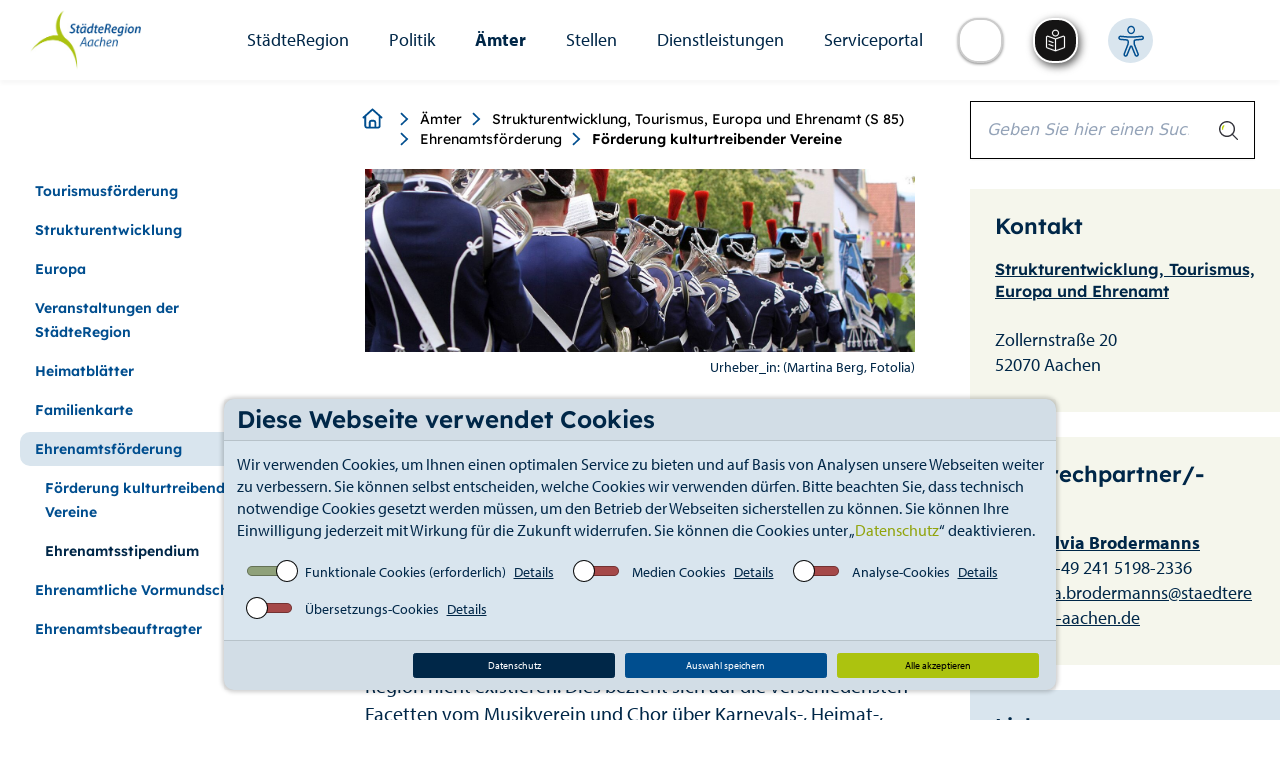

--- FILE ---
content_type: text/html; charset=utf-8
request_url: https://www.staedteregion-aachen.de/de/navigation/aemter/wirtschaftsfoerderung-tourismus-und-europa-s-85/foerderung-kulturtreibender-vereine
body_size: 65235
content:
<!DOCTYPE html>
<html lang="de">
<head>

<meta charset="utf-8">
<!-- 
	This website is powered by TYPO3 - inspiring people to share!
	TYPO3 is a free open source Content Management Framework initially created by Kasper Skaarhoj and licensed under GNU/GPL.
	TYPO3 is copyright 1998-2026 of Kasper Skaarhoj. Extensions are copyright of their respective owners.
	Information and contribution at https://typo3.org/
-->

<base href="https://www.staedteregion-aachen.de">
<link rel="icon" href="/typo3conf/ext/theme_strac/Resources/Public/Icons/favicon.ico" type="image/vnd.microsoft.icon">

<meta name="generator" content="TYPO3 CMS" />
<meta name="twitter:card" content="summary" />


<link rel="stylesheet" href="/typo3temp/assets/compressed/merged-0fdeae6662547b466e6d408949c0b460-93c5b10bfdece08c7da279a06fbe8fb9.css.gz?1765276785" media="all">
<link rel="stylesheet" href="/typo3temp/assets/compressed/merged-52ff55e6240f1e05295e047af4c68742-e2644808a692670a5651371903a078e3.css.gz?1765358496" media="screen">
<link rel="stylesheet" href="/typo3temp/assets/compressed/merged-c135a80a79f30021bbde35b161377907-800603d9c2eecfdfbd65fd555a7339bc.css.gz?1765816437" media="print">



<script src="/typo3temp/assets/compressed/merged-feae51129c7506b64f942b6006d1c241-9191f44875d7929fe6ae9f8600c85620.js.gz?1698308026"></script>
<script src="/typo3temp/assets/compressed/CookieSelect-24d78f9b07527a8f3276f0c90657c9d1.js.gz?1698308026" defer="defer"></script>
<script src="/typo3temp/assets/compressed/CookieSelectFrontend-32c38dfdca0afe756720d9b7156fe68a.js.gz?1698308026" defer="defer"></script>
<script src="/typo3temp/assets/compressed/CookieSelectHelper-054a2524409cfd4b90e9406f75adbbe9.js.gz?1698308026" defer="defer"></script>




<title>Förderung kulturtreibender Vereine&nbsp;&#124;&nbsp;StädteRegion Aachen </title><meta name="keywords" content="Verein,Förderung,Vereinsförderung,Jugendförderung,Zuschüsse,investive Anschaffung,Jugendarbeit" /><meta name="viewport" content="width=device-width, initial-scale=1.0" /><meta http-equiv="X-UA-Compatible" content="IE=edge" />        <style type="text/css">
            @font-face {
                font-family:myriad-pro;
                src:url(/typo3conf/ext/theme_strac/Resources/Public/fonts/myriad-pro-bold.woff2) format("woff2"),url(/typo3conf/ext/theme_strac/Resources/Public/fonts/myriad-pro-bold.woff) format("woff"),url(/typo3conf/ext/theme_strac/Resources/Public/fonts/myriad-pro-bold) format("opentype");
                font-weight:700;
                font-style:normal;
                font-display:auto;
            }
            @font-face {
                font-family:myriad-pro;
                src:url(/typo3conf/ext/theme_strac/Resources/Public/fonts/myriad-pro-italic.woff2) format("woff2"),url(/typo3conf/ext/theme_strac/Resources/Public/fonts/myriad-pro-italic.woff) format("woff"),url(/typo3conf/ext/theme_strac/Resources/Public/fonts/myriad-pro-italic) format("opentype");
                font-weight:400;
                font-style:italic;
                font-display:auto;
            }
            @font-face {
                font-family:myriad-pro;
                src:url(/typo3conf/ext/theme_strac/Resources/Public/fonts/myriad-pro-regular.woff2) format("woff2"),url(/typo3conf/ext/theme_strac/Resources/Public/fonts/myriad-pro-regular.woff) format("woff"),url(/typo3conf/ext/theme_strac/Resources/Public/fonts/myriad-pro-regular) format("opentype");
                font-weight:400;
                font-style:normal;
                font-display:auto;
            }
            @font-face {
                font-family: Lexend;
                src: url(/typo3conf/ext/theme_strac/Resources/Public/fonts/lexend-v26-latin/lexend-v26-latin-regular.woff2) format("woff2");
                font-style: normal;
                font-weight: 300;
                font-display: swap;
            }
            @font-face {
                font-family: Lexend;
                src: url(/typo3conf/ext/theme_strac/Resources/Public/fonts/lexend-v26-latin/lexend-v26-latin-600.woff2) format("woff2");
                font-style: normal;
                font-weight: bold;
                font-display: swap;
            }
        </style><script type="text/javascript" src="https://suche.staedteregion-aachen.de/search/searchbar-widget.js"></script>  	    <script async src="https://cdn.eye-able.com/configs/www.staedteregion-aachen.de.js"></script>
        <script async src="https://cdn.eye-able.com/public/js/eyeAble.js"></script>
        <script async src="https://translate-cdn.eye-able.com/eye-able-translate.js"></script>
<link rel="canonical" href="https://www.staedteregion-aachen.de/de/navigation/aemter/wirtschaftsfoerderung-tourismus-und-europa-s-85/foerderung-kulturtreibender-vereine"/>

</head>
<body>

    <div class="dbayCookieSelect">
        
    <div class="card cookieConsentMessage bg-dark text-white">
        <h3 class="card-header cookieConsentMessageText">Diese Webseite verwendet Cookies</h3>
        <div class="card-body p-0">
            <p class="card-text cookieConsentText">
                Wir verwenden Cookies, um Ihnen einen optimalen Service zu bieten und auf Basis von Analysen unsere Webseiten weiter zu verbessern. Sie können selbst entscheiden, welche Cookies wir verwenden dürfen. Bitte beachten Sie, dass technisch notwendige Cookies gesetzt werden müssen, um den Betrieb der Webseiten sicherstellen zu können. Sie können Ihre Einwilligung jederzeit mit Wirkung für die Zukunft widerrufen. Sie können die Cookies unter „<a href="https://www.staedteregion-aachen.de/de/datenschutz">Datenschutz</a>“ deaktivieren.
            </p>
            <div class="cookieConsentButtonSwitches">
                <div class="border-1 w-100">
                    <form id="cookieSelectForm" class="cookieSelectForm">
                        
                            <div class="formElement">
                                <div class="checkbox checkbox-type-toggle position-relative">
                                    <input type="checkbox" id="checkboxEssential" class="cookieCheckbox" name="essential" value="" checked="true" disabled="disabled" />
                                    <label class="cookieCheckbox-label" for="checkboxEssential">
                                        <span class="checkbox-label-text">&nbsp;</span>
                                    </label>
                                    <label for="checkboxEssential" class="checkboxTextLabel">Funktionale Cookies (erforderlich)</label>
                                    <label>
                                        <u>
                                            
                                                <a href="https://www.staedteregion-aachen.de/de/datenschutz-1#essentialDetails" title="Details">Details</a>
                                            
                                        </u>
                                    </label>
                                </div>
                            </div>
                        
                        
                            <div class="formElement">
                                <div class="checkbox checkbox-type-toggle position-relative">
                                    <input type="checkbox" id="checkboxMedia" class="cookieCheckbox" name="media" value="true" />
                                    <label class="cookieCheckbox-label" for="checkboxMedia">
                                        <span class="checkbox-label-text">&nbsp;</span>
                                    </label>
                                    <label for="checkboxMedia" class="checkboxTextLabel">Medien Cookies</label>
                                    <label>
                                        <u>
                                            
                                                <a href="https://www.staedteregion-aachen.de/de/datenschutz-1#mediaDetails" title="Details">Details</a>
                                            
                                        </u>
                                    </label>
                                </div>
                            </div>
                        
                        
                        
                            <div class="formElement">
                                <div class="checkbox checkbox-type-toggle position-relative">
                                    <input type="checkbox" id="checkboxAnalytics" class="cookieCheckbox" name="analytics" value="true" />
                                    <label class="cookieCheckbox-label" for="checkboxAnalytics">
                                        <span class="checkbox-label-text">&nbsp;</span>
                                    </label>
                                    <label for="checkboxAnalytics" class="checkboxTextLabel">Analyse-Cookies</label>
                                    <label>
                                        <u>
                                            
                                                <a href="https://www.staedteregion-aachen.de/de/datenschutz-1#analyticsDetails" title="Details">Details</a>
                                            
                                        </u>
                                    </label>
                                </div>

                            </div>
                        
                        
                            <div class="formElement">
                                <div class="checkbox checkbox-type-toggle position-relative">
                                    <input type="checkbox" id="checkboxTranslate" class="cookieCheckbox" name="translate" value="true" />
                                    <label class="cookieCheckbox-label" for="checkboxTranslate">
                                        <span class="checkbox-label-text">&nbsp;</span>
                                    </label>
                                    <label for="checkboxTranslate" class="checkboxTextLabel">Übersetzungs-Cookies</label>
                                    <label>
                                        <u>
                                            
                                                <a href="https://www.staedteregion-aachen.de/de/datenschutz-1#translateDetails" title="Details">Details</a>
                                            
                                        </u>
                                    </label>
                                </div>

                            </div>
                        
                    </form>
                </div>
            </div>
        </div>
        <div class="card-footer">
            <div class="cookieConsentSubmitButton m-0 row">
                <div class="p-0">
                    <a href="https://www.staedteregion-aachen.de/de/datenschutz-1" title="Datenschutz" class="btn btn-info cookieSelectReadMore">Datenschutz</a>
                </div>
                <div class="p-0">
                    <a href="#" class="btn btn-secondary cookieSelectAccept">Auswahl speichern</a>
                </div>
                <div class="p-0">
                    <a href="#" class="btn btn-success cookieSelectAcceptAll">Alle akzeptieren</a>
                </div>
            </div>
        </div>
    </div>

    </div>


    
            
        

    <div class="&lt;!--INT_SCRIPT.dec50633fd34e4394b6d2a5429fdbf99--&gt;">
        <!--TYPO3SEARCH_begin-->
        <div class="main">
            
    <div id="toolbar-container"></div>
    <!--googleoff: all-->
    
    <div class="skiplinks no-transl">
        <a class="skip sr-only sr-only-focusable" href="/de/navigation/aemter/wirtschaftsfoerderung-tourismus-und-europa-s-85/foerderung-kulturtreibender-vereine#skip-content">Zum Seiteninhalt.</a>
        <a class="skip sr-only sr-only-focusable" href="/de/navigation/aemter/wirtschaftsfoerderung-tourismus-und-europa-s-85/foerderung-kulturtreibender-vereine#skip-search">Zur Suche.</a>
        <a class="skip sr-only sr-only-focusable" href="/de/navigation/aemter/wirtschaftsfoerderung-tourismus-und-europa-s-85/foerderung-kulturtreibender-vereine#skip-nav">Zur Hauptnavigation.</a>
        <a class="skip sr-only sr-only-focusable" href="/de/navigation/aemter/wirtschaftsfoerderung-tourismus-und-europa-s-85/foerderung-kulturtreibender-vereine#skip-footer">Zum Footer.</a>
    </div>

    
        <div aria-hidden="true" class="mobile navbar fixed no-transl">
            <div class="container-fluid mobileHeader">
                <div class="row mainHeader">
                    <div class="col-xs-5">
                        <h1 class="sr-only">StädteRegion</h1>
                        <div id="logo" role="banner">
                            <a href="/" title="StädteRegion Aachen">
                                <img alt="StädteRegion Aachen" src="/typo3conf/ext/theme_strac/Resources/Public/img/Logo.jpg" width="260" height="141" />
                            </a>
                        </div>
                    </div>
                    <div class="col-xs-7 d-flex">
                        
                                
                                    <translation-select selectui="simple" positionm="relative" topm="0" leftm="0" widthm="35px" heightm="35px" dropdownwidthm="120px" z-indexm="0"></translation-select>
                                    <div class="eyeAbleWrapper"><easy-speech positionm="relative" topm="0" leftm="0" widthm="35px" heightm="35px" z-indexm="0"></easy-speech></div>
                                
                                <div class="eyeAbleWrapper eyeAble_customToolOpenerClass"></div>
                            
                        <a aria-haspopup="true" aria-label="Open-Navigation" class="navHamburgerButton " data-toggle="dropdown" href="javascript:;" id="mobileNavHamburger">
                            <span></span>
                        </a>
                    </div>
                </div>

            </div>
            <div class="mobileNavMenu">
                <div class="mobile-menu">

                    <ul class="nav navbar-nav mainnav" id="skip-nav-mobile"><li><a href="/de/navigation/staedteregion" class="dropdown-toggle" data-toggle="dropdownNicht" aria-haspopup="true" aria-expanded="false" data-switchtext="zurück">StädteRegion</a><ul class="dropdown-menu dropdown-cat"><li><a href="/de/navigation/staedteregion/verwaltung" class="dropdown-toggle" data-toggle="dropdownNicht" aria-haspopup="true" aria-expanded="false" data-switchtext="zurück">Verwaltung</a><ul class="dropdown-menu dropdown-cat"><li><a href="/de/navigation/staedteregion/verwaltung/verwaltungsleitung" class="dropdown-toggle" data-toggle="dropdownNicht" aria-haspopup="true" aria-expanded="false" data-switchtext="zurück">Verwaltungsleitung</a><ul class="dropdown-menu dropdown-cat"><li><a href="/de/navigation/staedteregion/verwaltung/verwaltungsleitung/staedteregionsrat-dr-tim-gruettemeier" class="dropdown-toggle" data-toggle="dropdownNicht" aria-haspopup="true" aria-expanded="false" data-switchtext="zurück">Städteregionsrat Dr. Tim Grüttemeier</a><ul class="dropdown-menu dropdown-cat"><li><a href="/de/navigation/staedteregion/verwaltung/verwaltungsleitung/staedteregionsrat-dr-tim-gruettemeier/buergersprechstunde">Bürgersprechstunde</a></ul><li><a href="/de/navigation/staedteregion/verwaltung/verwaltungsleitung/kreisdirektorin-birgit-nolte">Kreisdirektorin Birgit Nolte</a><li><a href="/de/navigation/staedteregion/verwaltung/verwaltungsleitung/dezernentin-susanne-lo-cicero-marenberg">Dezernentin Susanne Lo Cicero-Marenberg</a><li><a href="/de/navigation/staedteregion/verwaltung/verwaltungsleitung/dezernent-markus-terodde">Dezernent Markus Terodde</a></ul><li><a href="/de/navigation/staedteregion/verwaltung/organigramm">Organigramm</a><li><a href="/de/navigation/staedteregion/verwaltung/haus-der-staedteregion" class="dropdown-toggle" data-toggle="dropdownNicht" aria-haspopup="true" aria-expanded="false" data-switchtext="zurück">Haus der StädteRegion</a><ul class="dropdown-menu dropdown-cat"><li><a href="/de/navigation/staedteregion/verwaltung/haus-der-staedteregion/anfahrt">Anfahrt</a><li><a href="/de/navigation/staedteregion/verwaltung/haus-der-staedteregion/gebaeudeplan">Gebäudeplan</a><li><a href="/de/navigation/staedteregion/verwaltung/haus-der-staedteregion/nachtbriefkasten">Nachtbriefkasten</a><li><a href="/de/navigation/staedteregion/verwaltung/haus-der-staedteregion/bauhistorie">Bauhistorie</a></ul></ul><li><a href="/de/navigation/staedteregion/ueber-uns" class="dropdown-toggle" data-toggle="dropdownNicht" aria-haspopup="true" aria-expanded="false" data-switchtext="zurück">Über Uns</a><ul class="dropdown-menu dropdown-cat"><li><a href="/de/navigation/staedteregion/ueber-uns/aachen-gesetz">Aachen-Gesetz</a><li><a href="/de/navigation/staedteregion/ueber-uns/logo-/-wappen">Logo / Wappen</a></ul><li><a href="/de/navigation/staedteregion/geschichte" class="dropdown-toggle" data-toggle="dropdownNicht" aria-haspopup="true" aria-expanded="false" data-switchtext="zurück">Geschichte</a><ul class="dropdown-menu dropdown-cat"><li><a href="/de/navigation/staedteregion/geschichte/landkreis-aachen" class="dropdown-toggle" data-toggle="dropdownNicht" aria-haspopup="true" aria-expanded="false" data-switchtext="zurück">Landkreis Aachen</a><ul class="dropdown-menu dropdown-cat"><li><a href="/de/navigation/staedteregion/geschichte/landkreis-aachen/1816-1848" class="dropdown-toggle" data-toggle="dropdownNicht" aria-haspopup="true" aria-expanded="false" data-switchtext="zurück">1816-1848</a><ul class="dropdown-menu dropdown-cat"><li><a href="/de/navigation/staedteregion/geschichte/landkreis-aachen/1816-1848/ereignisse">Ereignisse</a><li><a href="/de/navigation/staedteregion/geschichte/landkreis-aachen/1816-1848/landraete" class="dropdown-toggle" data-toggle="dropdownNicht" aria-haspopup="true" aria-expanded="false" data-switchtext="zurück">Landräte</a><ul class="dropdown-menu dropdown-cat"><li><a href="/de/navigation/staedteregion/geschichte/landkreis-aachen/1816-1848/landraete/landrat-von-strauch">Landrat von Strauch</a><li><a href="/de/navigation/staedteregion/geschichte/landkreis-aachen/1816-1848/landraete/landrat-hasslacher">Landrat Hasslacher</a></ul><li><a href="/de/navigation/staedteregion/geschichte/landkreis-aachen/1816-1848/karten" class="dropdown-toggle" data-toggle="dropdownNicht" aria-haspopup="true" aria-expanded="false" data-switchtext="zurück">Karten</a><ul class="dropdown-menu dropdown-cat"><li><a href="/de/navigation/staedteregion/geschichte/landkreis-aachen/1816-1848/karten/informationen-zur-verwaltungsstrukturen-1816">Informationen zur Verwaltungsstrukturen 1816</a><li><a href="/de/navigation/staedteregion/geschichte/landkreis-aachen/1816-1848/karten/informationen-zur-verwaltungsstrukturen-im-landkreis-aachen">Informationen zur Verwaltungsstrukturen im (Land)kreis Aachen</a></ul></ul><li><a href="/de/navigation/staedteregion/geschichte/landkreis-aachen/1849-1888" class="dropdown-toggle" data-toggle="dropdownNicht" aria-haspopup="true" aria-expanded="false" data-switchtext="zurück">1849-1888</a><ul class="dropdown-menu dropdown-cat"><li><a href="/de/navigation/staedteregion/geschichte/landkreis-aachen/1849-1888/ereignisse">Ereignisse</a><li><a href="/de/navigation/staedteregion/geschichte/landkreis-aachen/1849-1888/landraete">Landräte</a><li><a href="/de/navigation/staedteregion/geschichte/landkreis-aachen/1849-1888/karten">Karten</a></ul><li><a href="/de/navigation/staedteregion/geschichte/landkreis-aachen/1889-1918" class="dropdown-toggle" data-toggle="dropdownNicht" aria-haspopup="true" aria-expanded="false" data-switchtext="zurück">1889-1918</a><ul class="dropdown-menu dropdown-cat"><li><a href="/de/navigation/staedteregion/geschichte/landkreis-aachen/1889-1918/ereignisse" class="dropdown-toggle" data-toggle="dropdownNicht" aria-haspopup="true" aria-expanded="false" data-switchtext="zurück">Ereignisse</a><ul class="dropdown-menu dropdown-cat"><li><a href="/de/navigation/staedteregion/geschichte/landkreis-aachen/1889-1918/ereignisse/neues-landratsamt-in-burtscheid">Neues Landratsamt in Burtscheid</a><li><a href="/de/navigation/staedteregion/geschichte/landkreis-aachen/1889-1918/ereignisse/1891-das-kreispflegehaus-entsteht">1891: Das Kreispflegehaus entsteht</a><li><a href="/de/navigation/staedteregion/geschichte/landkreis-aachen/1889-1918/ereignisse/1896-die-kleinbahn-haelt-einzug">1896: Die Kleinbahn hält Einzug</a><li><a href="/de/navigation/staedteregion/geschichte/landkreis-aachen/1889-1918/ereignisse/1091899-erste-elektrische-gluehbirne-brennt">1.09.1899: Erste elektrische Glühbirne brennt</a><li><a href="/de/navigation/staedteregion/geschichte/landkreis-aachen/1889-1918/ereignisse/1897-die-kreisstadt-burtscheid-verliert-selbststaendigkeit">1897: Die Kreisstadt Burtscheid verliert Selbstständigkeit</a><li><a href="/de/navigation/staedteregion/geschichte/landkreis-aachen/1889-1918/ereignisse/1906-die-landgemeinde-forst-verliert-selbststaendigkeit">1906: Die Landgemeinde Forst verliert Selbstständigkeit</a><li><a href="/de/navigation/staedteregion/geschichte/landkreis-aachen/1889-1918/ereignisse/1909-gruendung-des-wasserwerkes">1909: Gründung des Wasserwerkes</a></ul><li><a href="/de/navigation/staedteregion/geschichte/landkreis-aachen/1889-1918/landraete" class="dropdown-toggle" data-toggle="dropdownNicht" aria-haspopup="true" aria-expanded="false" data-switchtext="zurück">Landräte</a><ul class="dropdown-menu dropdown-cat"><li><a href="/de/navigation/staedteregion/geschichte/landkreis-aachen/1889-1918/landraete/von-coels-von-der-bruegghen-1884-1899">von Coels von der Brügghen 1884-1899</a><li><a href="/de/navigation/staedteregion/geschichte/landkreis-aachen/1889-1918/landraete/von-pastor-1899-1919">von Pastor 1899-1919</a></ul><li><a href="/de/navigation/staedteregion/geschichte/landkreis-aachen/1889-1918/karten" class="dropdown-toggle" data-toggle="dropdownNicht" aria-haspopup="true" aria-expanded="false" data-switchtext="zurück">Karten</a><ul class="dropdown-menu dropdown-cat"><li><a href="/de/navigation/staedteregion/geschichte/landkreis-aachen/1889-1918/karten/informationen-zur-verwaltungsstruktur-im-landkreis-aachen-1897">Informationen zur Verwaltungsstruktur im Landkreis Aachen 1897</a><li><a href="/de/navigation/staedteregion/geschichte/landkreis-aachen/1889-1918/karten/informationen-zur-verwaltungsstruktur-im-landkreis-aachen-1816-2009">Informationen zur Verwaltungsstruktur im Landkreis Aachen 1816-2009</a></ul></ul><li><a href="/de/navigation/staedteregion/geschichte/landkreis-aachen/1919-1932" class="dropdown-toggle" data-toggle="dropdownNicht" aria-haspopup="true" aria-expanded="false" data-switchtext="zurück">1919-1932</a><ul class="dropdown-menu dropdown-cat"><li><a href="/de/navigation/staedteregion/geschichte/landkreis-aachen/1919-1932/ereignisse" class="dropdown-toggle" data-toggle="dropdownNicht" aria-haspopup="true" aria-expanded="false" data-switchtext="zurück">Ereignisse</a><ul class="dropdown-menu dropdown-cat"><li><a href="/de/navigation/staedteregion/geschichte/landkreis-aachen/1919-1932/ereignisse/1920-allgemeine-gleiche-direkte-und-geheime-wahl">1920: allgemeine, gleiche, direkte und geheime Wahl</a><li><a href="/de/navigation/staedteregion/geschichte/landkreis-aachen/1919-1932/ereignisse/1920-neue-wirt-beteiligungen-und-soziale-einrichtungen">1920: Neue wirt. Beteiligungen und soziale Einrichtungen</a><li><a href="/de/navigation/staedteregion/geschichte/landkreis-aachen/1919-1932/ereignisse/1921-kreissiedlungsplan-und-musterverwaltung">1921: Kreissiedlungsplan und „Musterverwaltung“</a><li><a href="/de/navigation/staedteregion/geschichte/landkreis-aachen/1919-1932/ereignisse/2-juli-1921-foerderung-des-reitturniers-beginnt">2. Juli 1921: Förderung des Reitturniers beginnt</a><li><a href="/de/navigation/staedteregion/geschichte/landkreis-aachen/1919-1932/ereignisse/1922-berufsfeuerwehr-fuer-den-landkreis-entsteht">1922: Berufsfeuerwehr für den Landkreis entsteht</a><li><a href="/de/navigation/staedteregion/geschichte/landkreis-aachen/1919-1932/ereignisse/21-oktober-1930-grubenkatastrophe-in-alsdorf">21. Oktober 1930: Grubenkatastrophe in Alsdorf</a><li><a href="/de/navigation/staedteregion/geschichte/landkreis-aachen/1919-1932/ereignisse/1931-foerderung-der-heimatkunde">1931: Förderung der Heimatkunde</a></ul><li><a href="/de/navigation/staedteregion/geschichte/landkreis-aachen/1919-1932/landraete" class="dropdown-toggle" data-toggle="dropdownNicht" aria-haspopup="true" aria-expanded="false" data-switchtext="zurück">Landräte</a><ul class="dropdown-menu dropdown-cat"><li><a href="/de/navigation/staedteregion/geschichte/landkreis-aachen/1919-1932/landraete/puetz-1920-1928">Pütz 1920-1928</a><li><a href="/de/navigation/staedteregion/geschichte/landkreis-aachen/1919-1932/landraete/landrat-classen-1928-1944">Landrat Classen 1928-1944</a></ul><li><a href="/de/navigation/staedteregion/geschichte/landkreis-aachen/1919-1932/karten">Karten</a></ul><li><a href="/de/navigation/staedteregion/geschichte/landkreis-aachen/1933-1945" class="dropdown-toggle" data-toggle="dropdownNicht" aria-haspopup="true" aria-expanded="false" data-switchtext="zurück">1933-1945</a><ul class="dropdown-menu dropdown-cat"><li><a href="/de/navigation/staedteregion/geschichte/landkreis-aachen/1933-1945/karte-1930-er-1971">Karte 1930 er - 1971</a><li><a href="/de/navigation/staedteregion/geschichte/landkreis-aachen/1933-1945/ereignisse" class="dropdown-toggle" data-toggle="dropdownNicht" aria-haspopup="true" aria-expanded="false" data-switchtext="zurück">Ereignisse</a><ul class="dropdown-menu dropdown-cat"><li><a href="/de/navigation/staedteregion/geschichte/landkreis-aachen/1933-1945/ereignisse/1933-machtuebernahme-der-nationalsozialisten">1933: Machtübernahme der Nationalsozialisten</a><li><a href="/de/navigation/staedteregion/geschichte/landkreis-aachen/1933-1945/ereignisse/gruendung-des-zweckverbandes-gemeindeverwaltungsschule">Gründung des Zweckverbandes Gemeindeverwaltungsschule</a><li><a href="/de/navigation/staedteregion/geschichte/landkreis-aachen/1933-1945/ereignisse/landkreis-aachen-erhaelt-wappen">Landkreis Aachen erhält Wappen</a><li><a href="/de/navigation/staedteregion/geschichte/landkreis-aachen/1933-1945/ereignisse/bombenangriffe-auf-das-landratsamt">Bombenangriffe auf das Landratsamt</a><li><a href="/de/navigation/staedteregion/geschichte/landkreis-aachen/1933-1945/ereignisse/us-einheiten-ruecken-ein">US-Einheiten rücken ein</a></ul><li><a href="/de/navigation/staedteregion/geschichte/landkreis-aachen/1933-1945/landraete" class="dropdown-toggle" data-toggle="dropdownNicht" aria-haspopup="true" aria-expanded="false" data-switchtext="zurück">Landräte</a><ul class="dropdown-menu dropdown-cat"><li><a href="/de/navigation/staedteregion/geschichte/landkreis-aachen/1933-1945/landraete/landrat-classen-1928-1944">Landrat Classen 1928-1944</a><li><a href="/de/navigation/staedteregion/geschichte/landkreis-aachen/1933-1945/landraete/landrat-straeter-1944-1945">Landrat Sträter 1944-1945</a></ul></ul><li><a href="/de/navigation/staedteregion/geschichte/landkreis-aachen/1945-1971" class="dropdown-toggle" data-toggle="dropdownNicht" aria-haspopup="true" aria-expanded="false" data-switchtext="zurück">1945-1971</a><ul class="dropdown-menu dropdown-cat"><li><a href="/de/navigation/staedteregion/geschichte/landkreis-aachen/1945-1971/ereignisse" class="dropdown-toggle" data-toggle="dropdownNicht" aria-haspopup="true" aria-expanded="false" data-switchtext="zurück">Ereignisse</a><ul class="dropdown-menu dropdown-cat"><li><a href="/de/navigation/staedteregion/geschichte/landkreis-aachen/1945-1971/ereignisse/bau-des-neuen-kreishauses-beginnt">Bau des neuen Kreishauses beginnt</a><li><a href="/de/navigation/staedteregion/geschichte/landkreis-aachen/1945-1971/ereignisse/1958-beschluss-zur-errichtung-des-kreiskrankenhauses">1958: Beschluss zur Errichtung des Kreiskrankenhauses</a><li><a href="/de/navigation/staedteregion/geschichte/landkreis-aachen/1945-1971/ereignisse/1962-neue-autobahnen-entstehen">1962: Neue Autobahnen entstehen</a><li><a href="/de/navigation/staedteregion/geschichte/landkreis-aachen/1945-1971/ereignisse/1965-kontaktausschuss-kreisentwicklungsplan-und-wfg">1965: „Kontaktausschuss“, Kreisentwicklungsplan und WFG</a><li><a href="/de/navigation/staedteregion/geschichte/landkreis-aachen/1945-1971/ereignisse/ende-60er-jahre-behoerdenleitung-favorisiert-grossstadt-mit-bezirksverfassung">Ende 60er Jahre: Behördenleitung favorisiert „Großstadt mit Bezirksverfassung“</a></ul><li><a href="/de/navigation/staedteregion/geschichte/landkreis-aachen/1945-1971/landraete" class="dropdown-toggle" data-toggle="dropdownNicht" aria-haspopup="true" aria-expanded="false" data-switchtext="zurück">Landräte</a><ul class="dropdown-menu dropdown-cat"><li><a href="/de/navigation/staedteregion/geschichte/landkreis-aachen/1945-1971/landraete/landrat-ernst-1946-1949-1954-1956">Landrat Ernst 1946-1949, 1954-1956</a><li><a href="/de/navigation/staedteregion/geschichte/landkreis-aachen/1945-1971/landraete/ungermann-1945-1946">Ungermann 1945-1946</a><li><a href="/de/navigation/staedteregion/geschichte/landkreis-aachen/1945-1971/landraete/kohlen-1949-1952">Kohlen 1949-1952</a><li><a href="/de/navigation/staedteregion/geschichte/landkreis-aachen/1945-1971/landraete/landrat-von-agris-1952-1953">Landrat von Agris 1952-1953</a><li><a href="/de/navigation/staedteregion/geschichte/landkreis-aachen/1945-1971/landraete/lennartz-1953-1954-1956-1961-1964-1969">Lennartz 1953-1954, 1956-1961, 1964-1969</a><li><a href="/de/navigation/staedteregion/geschichte/landkreis-aachen/1945-1971/landraete/lennartz-1953-1954-1956-1961-1964-1969/delheid-1961-1964">Landrat Delheid: 1961-1964</a><li><a href="/de/navigation/staedteregion/geschichte/landkreis-aachen/1945-1971/landraete/landrat-tersluisen-1969-1975">Landrat Tersluisen 1969-1975</a></ul><li><a href="/de/navigation/staedteregion/geschichte/landkreis-aachen/1945-1971/oberkreisdirektoren" class="dropdown-toggle" data-toggle="dropdownNicht" aria-haspopup="true" aria-expanded="false" data-switchtext="zurück">Oberkreisdirektoren</a><ul class="dropdown-menu dropdown-cat"><li><a href="/de/navigation/staedteregion/geschichte/landkreis-aachen/1945-1971/oberkreisdirektoren/berling-1946-1947">Berling 1946-1947</a><li><a href="/de/navigation/staedteregion/geschichte/landkreis-aachen/1945-1971/oberkreisdirektoren/deku-1947-1953">Deku 1947-1953</a><li><a href="/de/navigation/staedteregion/geschichte/landkreis-aachen/1945-1971/oberkreisdirektoren/seulen-1954-1958">Seulen 1954-1958</a><li><a href="/de/navigation/staedteregion/geschichte/landkreis-aachen/1945-1971/oberkreisdirektoren/korn-1959-1971">Korn 1959-1971</a></ul><li><a href="/de/navigation/staedteregion/geschichte/landkreis-aachen/1945-1971/karten" class="dropdown-toggle" data-toggle="dropdownNicht" aria-haspopup="true" aria-expanded="false" data-switchtext="zurück">Karten</a><ul class="dropdown-menu dropdown-cat"><li><a href="/de/navigation/staedteregion/geschichte/landkreis-aachen/1945-1971/karten/1930-er-1971">1930 er - 1971</a><li><a href="/de/navigation/staedteregion/geschichte/landkreis-aachen/1945-1971/karten/061971">06.1971</a></ul><li><a href="/de/navigation/staedteregion/geschichte/landkreis-aachen/1945-1971/wahlen-mitglieder-des-kreistages" class="dropdown-toggle" data-toggle="dropdownNicht" aria-haspopup="true" aria-expanded="false" data-switchtext="zurück">Wahlen & Mitglieder des Kreistages</a><ul class="dropdown-menu dropdown-cat"><li><a href="/de/navigation/staedteregion/geschichte/landkreis-aachen/1945-1971/wahlen-mitglieder-des-kreistages/mitglieder-des-kreistages-20031946-12101946">Mitglieder des Kreistages 20.03.1946 – 12.10.1946</a><li><a href="/de/navigation/staedteregion/geschichte/landkreis-aachen/1945-1971/wahlen-mitglieder-des-kreistages/mitglieder-wahlergebnisse-des-kreistages-13101946-16101948">Mitglieder & Wahlergebnisse des Kreistages 13.10.1946 – 16.10.1948</a><li><a href="/de/navigation/staedteregion/geschichte/landkreis-aachen/1945-1971/wahlen-mitglieder-des-kreistages/mitglieder-des-kreistages-17101948-8111952">Mitglieder des Kreistages 17.10.1948-8.11.1952</a><li><a href="/de/navigation/staedteregion/geschichte/landkreis-aachen/1945-1971/wahlen-mitglieder-des-kreistages/mitglieder-wahlergebnisse-des-kreistages-9111952-27101956">Mitglieder & Wahlergebnisse des Kreistages 9.11.1952-27.10.1956</a><li><a href="/de/navigation/staedteregion/geschichte/landkreis-aachen/1945-1971/wahlen-mitglieder-des-kreistages/mitglieder-wahlergebnisse-des-kreistages-28101956-18031961">Mitglieder & Wahlergebnisse des Kreistages 28.10.1956 – 18.03.1961</a><li><a href="/de/navigation/staedteregion/geschichte/landkreis-aachen/1945-1971/wahlen-mitglieder-des-kreistages/mitglieder-wahlergebnisse-des-kreistages-19031961-26091964">Mitglieder & Wahlergebnisse des Kreistages 19.03.1961 – 26.09.1964</a><li><a href="/de/navigation/staedteregion/geschichte/landkreis-aachen/1945-1971/wahlen-mitglieder-des-kreistages/mitglieder-wahlergebnisse-des-kreistages-27091964-08111969">Mitglieder & Wahlergebnisse des Kreistages 27.09.1964 – 08.11.1969</a><li><a href="/de/navigation/staedteregion/geschichte/landkreis-aachen/1945-1971/wahlen-mitglieder-des-kreistages/mitglieder-wahlergebnisse-des-kreistages-09111969-31121971">Mitglieder & Wahlergebnisse des Kreistages 09.11.1969 – 31.12.1971</a><li><a href="/de/navigation/staedteregion/geschichte/landkreis-aachen/1945-1971/wahlen-mitglieder-des-kreistages/mitglieder-des-kreistages-09111969-31121971">Mitglieder des Kreistages 09.11.1969-31.12.1971</a></ul></ul><li><a href="/de/navigation/staedteregion/geschichte/landkreis-aachen/1972-2009" class="dropdown-toggle" data-toggle="dropdownNicht" aria-haspopup="true" aria-expanded="false" data-switchtext="zurück">1972-2009</a><ul class="dropdown-menu dropdown-cat"><li><a href="/de/navigation/staedteregion/geschichte/landkreis-aachen/1972-2009/ereignisse" class="dropdown-toggle" data-toggle="dropdownNicht" aria-haspopup="true" aria-expanded="false" data-switchtext="zurück">Ereignisse</a><ul class="dropdown-menu dropdown-cat"><li><a href="/de/navigation/staedteregion/geschichte/landkreis-aachen/1972-2009/ereignisse/kommunale-neugliederung-ist-vollzogen">Kommunale Neugliederung ist vollzogen</a><li><a href="/de/navigation/staedteregion/geschichte/landkreis-aachen/1972-2009/ereignisse/rettungshubschrauber-hebt-ab">Rettungshubschrauber hebt ab</a><li><a href="/de/navigation/staedteregion/geschichte/landkreis-aachen/1972-2009/ereignisse/rahmenvereinbarung-mit-jelenia-gora">Rahmenvereinbarung mit Jelenia Gora</a><li><a href="/de/navigation/staedteregion/geschichte/landkreis-aachen/1972-2009/ereignisse/beschluss-zur-mva-weisweiler">Beschluss zur MVA Weisweiler</a><li><a href="/de/navigation/staedteregion/geschichte/landkreis-aachen/1972-2009/ereignisse/fusion-von-kreis-und-stadtsparkasse">Fusion von Kreis- und Stadtsparkasse</a><li><a href="/de/navigation/staedteregion/geschichte/landkreis-aachen/1972-2009/ereignisse/einrichtung-des-betriebskindergartens">Einrichtung des Betriebskindergartens</a><li><a href="/de/navigation/staedteregion/geschichte/landkreis-aachen/1972-2009/ereignisse/fusion-von-kreiskrankenhaus-und-knappschaftskrankenhaus">Fusion von Kreiskrankenhaus und Knappschaftskrankenhaus</a><li><a href="/de/navigation/staedteregion/geschichte/landkreis-aachen/1972-2009/ereignisse/kreishauserweiterung">Kreishauserweiterung</a><li><a href="/de/navigation/staedteregion/geschichte/landkreis-aachen/1972-2009/ereignisse/euregiobahn-rollt-erstmals">Euregiobahn rollt erstmals</a><li><a href="/de/navigation/staedteregion/geschichte/landkreis-aachen/1972-2009/ereignisse/gemeinsames-strassenverkehrsamt">Gemeinsames Straßenverkehrsamt</a><li><a href="/de/navigation/staedteregion/geschichte/landkreis-aachen/1972-2009/ereignisse/kunst-und-kulturzentrum-kuk-entsteht">Kunst- und Kulturzentrum (kuk) entsteht</a><li><a href="/de/navigation/staedteregion/geschichte/landkreis-aachen/1972-2009/ereignisse/die-enwor-entsteht">Die „enwor“ entsteht</a><li><a href="/de/navigation/staedteregion/geschichte/landkreis-aachen/1972-2009/ereignisse/die-staedteregion-aachen-wird-konkreter">Die StädteRegion Aachen wird konkreter</a><li><a href="/de/navigation/staedteregion/geschichte/landkreis-aachen/1972-2009/ereignisse/euregionale-2008">EuRegionale 2008</a></ul><li><a href="/de/navigation/staedteregion/geschichte/landkreis-aachen/1972-2009/landraete" class="dropdown-toggle" data-toggle="dropdownNicht" aria-haspopup="true" aria-expanded="false" data-switchtext="zurück">Landräte</a><ul class="dropdown-menu dropdown-cat"><li><a href="/de/navigation/staedteregion/geschichte/landkreis-aachen/1972-2009/landraete/landrat-tersluisen-1969-1975">Landrat Tersluisen 1969-1975</a><li><a href="/de/navigation/staedteregion/geschichte/landkreis-aachen/1972-2009/landraete/landrat-schwartz-1975-1984">Landrat Schwartz 1975-1984</a><li><a href="/de/navigation/staedteregion/geschichte/landkreis-aachen/1972-2009/landraete/boemeke-1984-1989">Bömeke 1984-1989</a><li><a href="/de/navigation/staedteregion/geschichte/landkreis-aachen/1972-2009/landraete/meyer-1989-1994">Meyer 1989-1994</a><li><a href="/de/navigation/staedteregion/geschichte/landkreis-aachen/1972-2009/landraete/meulenbergh-1994-2009">Meulenbergh 1994-2009</a></ul><li><a href="/de/navigation/staedteregion/geschichte/landkreis-aachen/1972-2009/oberkreisdirektoren" class="dropdown-toggle" data-toggle="dropdownNicht" aria-haspopup="true" aria-expanded="false" data-switchtext="zurück">Oberkreisdirektoren</a><ul class="dropdown-menu dropdown-cat"><li><a href="/de/navigation/staedteregion/geschichte/landkreis-aachen/1972-2009/oberkreisdirektoren/oberkreisdirektor-stieler-1972-kommissarisch">Oberkreisdirektor Stieler 1972 (kommissarisch)</a><li><a href="/de/navigation/staedteregion/geschichte/landkreis-aachen/1972-2009/oberkreisdirektoren/oberkreisdirektor-janssen-1972-1991">Oberkreisdirektor Janssen 1972-1991</a><li><a href="/de/navigation/staedteregion/geschichte/landkreis-aachen/1972-2009/oberkreisdirektoren/oberkreisdirektor-fricke-1991-1997">Oberkreisdirektor Fricke 1991-1997</a></ul><li><a href="/de/navigation/staedteregion/geschichte/landkreis-aachen/1972-2009/karten">Karten</a><li><a href="/de/navigation/staedteregion/geschichte/landkreis-aachen/1972-2009/wahlen-mitglieder-des-kreistages" class="dropdown-toggle" data-toggle="dropdownNicht" aria-haspopup="true" aria-expanded="false" data-switchtext="zurück">Wahlen & Mitglieder des Kreistages</a><ul class="dropdown-menu dropdown-cat"><li><a href="/de/navigation/staedteregion/geschichte/landkreis-aachen/1972-2009/wahlen-mitglieder-des-kreistages/mitglieder-des-beirates-des-kreises-aachen-01011972-22041972">Mitglieder des Beirates des Kreises Aachen 01.01.1972 – 22.04.1972</a><li><a href="/de/navigation/staedteregion/geschichte/landkreis-aachen/1972-2009/wahlen-mitglieder-des-kreistages/mitglieder-des-kreistages-23041972-03051975">Mitglieder des Kreistages 23.04.1972 – 03.05.1975</a><li><a href="/de/navigation/staedteregion/geschichte/landkreis-aachen/1972-2009/wahlen-mitglieder-des-kreistages/mitglieder-des-kreistages-04051975-29091979">Mitglieder des Kreistages 04.05.1975 – 29.09.1979</a><li><a href="/de/navigation/staedteregion/geschichte/landkreis-aachen/1972-2009/wahlen-mitglieder-des-kreistages/mitglieder-des-kreistages-30091979-29091984">Mitglieder des Kreistages 30.09.1979 - 29.09.1984</a><li><a href="/de/navigation/staedteregion/geschichte/landkreis-aachen/1972-2009/wahlen-mitglieder-des-kreistages/mitglieder-wahlergebnisse-des-kreistages-30091984-29091989">Mitglieder & Wahlergebnisse des Kreistages 30.09.1984 - 29.09.1989</a><li><a href="/de/navigation/staedteregion/geschichte/landkreis-aachen/1972-2009/wahlen-mitglieder-des-kreistages/mitglieder-wahlergebnisse-des-kreistages-30091989-15101994">Mitglieder & Wahlergebnisse des Kreistages 30.09.1989 - 15.10.1994</a><li><a href="/de/navigation/staedteregion/geschichte/landkreis-aachen/1972-2009/wahlen-mitglieder-des-kreistages/mitglieder-wahlergebnisse-des-kreistages-30091989-15101994-1">Mitglieder & Wahlergebnisse des Kreistages 30.09.1989 - 15.10.1994</a><li><a href="/de/navigation/staedteregion/geschichte/landkreis-aachen/1972-2009/wahlen-mitglieder-des-kreistages/mitglieder-wahlergebnisse-des-kreistages-16101994-11091999">Mitglieder & Wahlergebnisse des Kreistages 16.10.1994 – 11.09.1999</a><li><a href="/de/navigation/staedteregion/geschichte/landkreis-aachen/1972-2009/wahlen-mitglieder-des-kreistages/mitglieder-wahlergebnisse-des-kreistages-12091999-25092004">Mitglieder & Wahlergebnisse des Kreistages 12.09.1999 – 25.09.2004</a><li><a href="/de/navigation/staedteregion/geschichte/landkreis-aachen/1972-2009/wahlen-mitglieder-des-kreistages/mitglieder-wahlergebnisse-des-kreistages-26092004-29082009">Mitglieder & Wahlergebnisse des Kreistages 26.09.2004 – 29.08.2009</a></ul><li><a href="/de/navigation/staedteregion/geschichte/landkreis-aachen/1972-2009/wahlen-des-landrates" class="dropdown-toggle" data-toggle="dropdownNicht" aria-haspopup="true" aria-expanded="false" data-switchtext="zurück">Wahlen des Landrates</a><ul class="dropdown-menu dropdown-cat"><li><a href="/de/navigation/staedteregion/geschichte/landkreis-aachen/1972-2009/wahlen-des-landrates/ergebnis-der-direktwahl-12091999-25092004">Ergebnis der Direktwahl 12.09.1999 – 25.09.2004</a><li><a href="/de/navigation/staedteregion/geschichte/landkreis-aachen/1972-2009/wahlen-des-landrates/ergebnis-der-direktwahl-26092004-29082009">Ergebnis der Direktwahl 26.09.2004 – 29.08.2009</a></ul></ul><li><a href="/de/navigation/staedteregion/geschichte/landkreis-aachen/2009-heute" class="dropdown-toggle" data-toggle="dropdownNicht" aria-haspopup="true" aria-expanded="false" data-switchtext="zurück">2009-heute</a><ul class="dropdown-menu dropdown-cat"><li><a href="/de/navigation/staedteregion/geschichte/landkreis-aachen/2009-heute/ereignisse" class="dropdown-toggle" data-toggle="dropdownNicht" aria-haspopup="true" aria-expanded="false" data-switchtext="zurück">Ereignisse</a><ul class="dropdown-menu dropdown-cat"><li><a href="/de/navigation/staedteregion/geschichte/landkreis-aachen/2009-heute/ereignisse/21-oktober-2009-staedteregion-aachen-wird-rechtsnachfolgerin-des-kreises-aachen">21. Oktober 2009: StädteRegion Aachen wird Rechtsnachfolgerin des Kreises Aachen</a><li><a href="/de/navigation/staedteregion/geschichte/landkreis-aachen/2009-heute/ereignisse/bildungszugabe-startet">September 2011: Bildungszugabe startet</a><li><a href="/de/navigation/staedteregion/geschichte/landkreis-aachen/2009-heute/ereignisse/oktober-2011-neue-verwaltungsgebaeude-werden-bezogen">Oktober 2011:  Neue Verwaltungsgebäude werden bezogen</a><li><a href="/de/navigation/staedteregion/geschichte/landkreis-aachen/2009-heute/ereignisse/dezember-2012-zweckverband-region-aachen-gegruendet">Dezember 2012: Zweckverband Region Aachen gegründet</a><li><a href="/de/navigation/staedteregion/geschichte/landkreis-aachen/2009-heute/ereignisse/2013vennbahnradweg-wird-eroeffnet">2013:Vennbahnradweg wird eröffnet</a><li><a href="/de/navigation/staedteregion/geschichte/landkreis-aachen/2009-heute/ereignisse/april-2014-die-staedteregion-erhaelt-ein-eigenes-inklusionsamt">April 2014: Die StädteRegion erhält ein eigenes Inklusionsamt</a><li><a href="/de/navigation/staedteregion/geschichte/landkreis-aachen/2009-heute/ereignisse/2015-fluechtlingsunterbringung-durch-die-staedteregion">2015: Flüchtlingsunterbringung durch die StädteRegion</a><li><a href="/de/navigation/staedteregion/geschichte/landkreis-aachen/2009-heute/ereignisse/2016-klagen-gegen-tihange">2016: Klagen gegen Tihange</a><li><a href="/de/navigation/staedteregion/geschichte/landkreis-aachen/2009-heute/ereignisse/2017-vorverteilung-von-jodtabletten">2017: Vorverteilung von Jodtabletten</a><li><a href="/de/navigation/staedteregion/geschichte/landkreis-aachen/2009-heute/ereignisse/2018-ruecktritt-von-helmut-etschenberg-und-wahl-von-dr-tim-gruettermeier">2018: Rücktritt von Helmut Etschenberg und Wahl von Dr. Tim Grüttermeier</a><li><a href="/de/navigation/staedteregion/geschichte/landkreis-aachen/2009-heute/ereignisse/standard-titel">2019: Spatenstich zum neuen Forschungsflugplatz Merzbrück</a><li><a href="/de/navigation/staedteregion/geschichte/landkreis-aachen/2009-heute/ereignisse/2020-bis-2022-corona-pandemie">2020 bis 2022: Corona Pandemie</a><li><a href="/de/navigation/staedteregion/geschichte/landkreis-aachen/2009-heute/ereignisse/standard-titel-2">Juni 2021: Gesundheitskiosk kommt</a><li><a href="/de/navigation/staedteregion/geschichte/landkreis-aachen/2009-heute/ereignisse/standard-titel-1">14. und 15. Juli 2021: Hochwasserkatastrophe</a><li><a href="/de/navigation/staedteregion/geschichte/landkreis-aachen/2009-heute/ereignisse/2023-staedteregion-stellt-katastrophenschutz-neu-auf">2023: StädteRegion stellt Katastrophenschutz neu auf</a><li><a href="/de/navigation/staedteregion/geschichte/landkreis-aachen/2009-heute/ereignisse/2024-viele-strukturwandelprojekte-nehmen-fahrt-auf">2024: Viele Strukturwandelprojekte nehmen Fahrt auf</a></ul><li><a href="/de/navigation/staedteregion/geschichte/landkreis-aachen/2009-heute/staedteregionsraete" class="dropdown-toggle" data-toggle="dropdownNicht" aria-haspopup="true" aria-expanded="false" data-switchtext="zurück">Städteregionsräte</a><ul class="dropdown-menu dropdown-cat"><li><a href="/de/navigation/staedteregion/geschichte/landkreis-aachen/2009-heute/staedteregionsraete/helmut-etschenberg">Helmut Etschenberg</a><li><a href="/de/navigation/staedteregion/geschichte/landkreis-aachen/2009-heute/staedteregionsraete/dr-tim-gruettemeier">Dr. Tim Grüttemeier</a></ul><li><a href="/de/navigation/staedteregion/geschichte/landkreis-aachen/2009-heute/karten">Karten</a><li><a href="/de/navigation/staedteregion/geschichte/landkreis-aachen/2009-heute/wahlen-zusammensetzung-des-staedteregiontages-ab-2009" class="dropdown-toggle" data-toggle="dropdownNicht" aria-haspopup="true" aria-expanded="false" data-switchtext="zurück">Wahlen & Zusammensetzung des Städteregiontages ab 2009</a><ul class="dropdown-menu dropdown-cat"><li><a href="/de/navigation/staedteregion/geschichte/landkreis-aachen/2009-heute/wahlen-zusammensetzung-des-staedteregiontages-ab-2009/mitglieder-wahlergebnis-des-staedteregionstags-ab-30092009-24052014">Mitglieder & Wahlergebnis des Städteregionstags ab 30.09.2009-24.05.2014</a><li><a href="/de/navigation/staedteregion/geschichte/landkreis-aachen/2009-heute/wahlen-zusammensetzung-des-staedteregiontages-ab-2009/mitglieder-wahlergebnis-des-staedteregionstags-ab-25052014">Mitglieder & Wahlergebnis des Städteregionstags ab 25.05.2014</a></ul><li><a href="/de/navigation/staedteregion/geschichte/landkreis-aachen/2009-heute/wahlen-des-staedteregionsrates" class="dropdown-toggle" data-toggle="dropdownNicht" aria-haspopup="true" aria-expanded="false" data-switchtext="zurück">Wahlen des Städteregionsrates</a><ul class="dropdown-menu dropdown-cat"><li><a href="/de/navigation/staedteregion/geschichte/landkreis-aachen/2009-heute/wahlen-des-staedteregionsrates/staedteregionratswahl-2009">Städteregionratswahl 2009</a><li><a href="/de/navigation/staedteregion/geschichte/landkreis-aachen/2009-heute/wahlen-des-staedteregionsrates/staedteregionsratswahl-2014">Städteregionsratswahl 2014</a><li><a href="/de/navigation/staedteregion/geschichte/landkreis-aachen/2009-heute/wahlen-des-staedteregionsrates/ergebnis-der-stichwahl-des-staedteregionsrates-2014">Ergebnis der Stichwahl des Städteregionsrates 2014</a><li><a href="/de/navigation/staedteregion/geschichte/landkreis-aachen/2009-heute/wahlen-des-staedteregionsrates/die-staedteregionsratswahl-2018">Die Städteregionsratswahl 2018</a><li><a href="/de/navigation/staedteregion/geschichte/landkreis-aachen/2009-heute/wahlen-des-staedteregionsrates/ergebnis-der-stichwahl-des-staedteregionsrates-2018">Ergebnis der Stichwahl des Städteregionsrates 2018</a></ul></ul></ul><li><a href="/de/navigation/staedteregion/geschichte/landkreis-monschau" class="dropdown-toggle" data-toggle="dropdownNicht" aria-haspopup="true" aria-expanded="false" data-switchtext="zurück">Landkreis Monschau</a><ul class="dropdown-menu dropdown-cat"><li><a href="/de/navigation/staedteregion/geschichte/landkreis-monschau/1816-1848" class="dropdown-toggle" data-toggle="dropdownNicht" aria-haspopup="true" aria-expanded="false" data-switchtext="zurück">1816-1848</a><ul class="dropdown-menu dropdown-cat"><li><a href="/de/navigation/staedteregion/geschichte/landkreis-monschau/1816-1848/ereignisse" class="dropdown-toggle" data-toggle="dropdownNicht" aria-haspopup="true" aria-expanded="false" data-switchtext="zurück">Ereignisse</a><ul class="dropdown-menu dropdown-cat"><li><a href="/de/navigation/staedteregion/geschichte/landkreis-monschau/1816-1848/ereignisse/24041816-landkreis-montjoie-seit-1918-monschau-wird-gebildet">24.04.1816: Landkreis Montjoie (seit 1918 Monschau) wird gebildet</a><li><a href="/de/navigation/staedteregion/geschichte/landkreis-monschau/1816-1848/ereignisse/1816-hungersnot-im-landkreis-montjoie">1816: Hungersnot im Landkreis Montjoie</a><li><a href="/de/navigation/staedteregion/geschichte/landkreis-monschau/1816-1848/ereignisse/1821-landratsamt-erhaelt-neuen-sitz">1821: Landratsamt erhält neuen Sitz</a><li><a href="/de/navigation/staedteregion/geschichte/landkreis-monschau/1816-1848/ereignisse/1830er-und-40er-jahre-wichtige-verbindungsstrassen-entstehen">1830er und 40er Jahre: Wichtige Verbindungsstraßen entstehen</a><li><a href="/de/navigation/staedteregion/geschichte/landkreis-monschau/1816-1848/ereignisse/1848-neue-wochenzeitschrift-entsteht">1848: Neue Wochenzeitschrift entsteht</a></ul><li><a href="/de/navigation/staedteregion/geschichte/landkreis-monschau/1816-1848/landraete" class="dropdown-toggle" data-toggle="dropdownNicht" aria-haspopup="true" aria-expanded="false" data-switchtext="zurück">Landräte</a><ul class="dropdown-menu dropdown-cat"><li><a href="/de/navigation/staedteregion/geschichte/landkreis-monschau/1816-1848/landraete/bernhard-boecking-05-1816-14031824">Bernhard Böcking 05. 1816 – 14.03.1824</a><li><a href="/de/navigation/staedteregion/geschichte/landkreis-monschau/1816-1848/landraete/zoepffel-1824-1846">Zoepffel 1824-1846</a><li><a href="/de/navigation/staedteregion/geschichte/landkreis-monschau/1816-1848/landraete/hardt-1846-1854">Hardt 1846-1854</a></ul><li><a href="/de/navigation/staedteregion/geschichte/landkreis-monschau/1816-1848/karten" class="dropdown-toggle" data-toggle="dropdownNicht" aria-haspopup="true" aria-expanded="false" data-switchtext="zurück">Karten</a><ul class="dropdown-menu dropdown-cat"><li><a href="/de/navigation/staedteregion/geschichte/landkreis-monschau/1816-1848/karten/landkarte-des-landkreises-montjoie-1816-1836">Landkarte des Landkreises Montjoie 1816-1836</a><li><a href="/de/navigation/staedteregion/geschichte/landkreis-monschau/1816-1848/karten/landkarte-landkreis-montjoie-1836-1851">Landkarte Landkreis Montjoie 1836-1851</a></ul></ul><li><a href="/de/navigation/staedteregion/geschichte/landkreis-monschau/1849-1889" class="dropdown-toggle" data-toggle="dropdownNicht" aria-haspopup="true" aria-expanded="false" data-switchtext="zurück">1849-1889</a><ul class="dropdown-menu dropdown-cat"><li><a href="/de/navigation/staedteregion/geschichte/landkreis-monschau/1849-1889/ereignisse" class="dropdown-toggle" data-toggle="dropdownNicht" aria-haspopup="true" aria-expanded="false" data-switchtext="zurück">Ereignisse</a><ul class="dropdown-menu dropdown-cat"><li><a href="/de/navigation/staedteregion/geschichte/landkreis-monschau/1849-1889/ereignisse/1857-errichtung-des-maria-hilf-hospitals-in-montjoie">1857: Errichtung des Maria-Hilf-Hospitals in Montjoie</a><li><a href="/de/navigation/staedteregion/geschichte/landkreis-monschau/1849-1889/ereignisse/1840er-bis-1870er-jahre-pruesse-boeoem-kommen-in-den-landkreis">1840er bis 1870er Jahre: „Prüße-Bööm“ kommen in den Landkreis</a><li><a href="/de/navigation/staedteregion/geschichte/landkreis-monschau/1849-1889/ereignisse/1865-kreisneugliederung-scheitert">1865: Kreisneugliederung scheitert</a><li><a href="/de/navigation/staedteregion/geschichte/landkreis-monschau/1849-1889/ereignisse/1880-montjoier-volksblatt-entsteht">1880: Montjoier  Volksblatt entsteht</a><li><a href="/de/navigation/staedteregion/geschichte/landkreis-monschau/1849-1889/ereignisse/1883-landwirtschaftliche-winterschule-in-imgenbroich">1883: Landwirtschaftliche Winterschule in Imgenbroich</a><li><a href="/de/navigation/staedteregion/geschichte/landkreis-monschau/1849-1889/ereignisse/1885-die-eisenbahnstrecke-aachen-montjoie-wird-fertiggestellt">1885: Die Eisenbahnstrecke Aachen-Montjoie wird fertiggestellt</a></ul><li><a href="/de/navigation/staedteregion/geschichte/landkreis-monschau/1849-1889/landraete" class="dropdown-toggle" data-toggle="dropdownNicht" aria-haspopup="true" aria-expanded="false" data-switchtext="zurück">Landräte</a><ul class="dropdown-menu dropdown-cat"><li><a href="/de/navigation/staedteregion/geschichte/landkreis-monschau/1849-1889/landraete/harenne-1853-1856">Harenne 1853-1856</a><li><a href="/de/navigation/staedteregion/geschichte/landkreis-monschau/1849-1889/landraete/v-scheibler-1856-1864">v. Scheibler 1856-1864</a><li><a href="/de/navigation/staedteregion/geschichte/landkreis-monschau/1849-1889/landraete/hasse-1864-1870">Hasse 1864-1870</a><li><a href="/de/navigation/staedteregion/geschichte/landkreis-monschau/1849-1889/landraete/v-ayx-1872-1876">v. Ayx 1872-1876</a><li><a href="/de/navigation/staedteregion/geschichte/landkreis-monschau/1849-1889/landraete/rennen-1877-1889">Rennen 1877-1889</a></ul><li><a href="/de/navigation/staedteregion/geschichte/landkreis-monschau/1849-1889/karten">Karten</a></ul><li><a href="/de/navigation/staedteregion/geschichte/landkreis-monschau/1889-1919" class="dropdown-toggle" data-toggle="dropdownNicht" aria-haspopup="true" aria-expanded="false" data-switchtext="zurück">1889-1919</a><ul class="dropdown-menu dropdown-cat"><li><a href="/de/navigation/staedteregion/geschichte/landkreis-monschau/1889-1919/ereignisse" class="dropdown-toggle" data-toggle="dropdownNicht" aria-haspopup="true" aria-expanded="false" data-switchtext="zurück">Ereignisse</a><ul class="dropdown-menu dropdown-cat"><li><a href="/de/navigation/staedteregion/geschichte/landkreis-monschau/1889-1919/ereignisse/9081918-montjoie-wird-zu-monschau">9.08.1918: Montjoie wird zu Monschau</a><li><a href="/de/navigation/staedteregion/geschichte/landkreis-monschau/1889-1919/ereignisse/1913-errichtung-einer-allgemeinen-ortskrankenkasse">1913: Errichtung einer Allgemeinen Ortskrankenkasse</a><li><a href="/de/navigation/staedteregion/geschichte/landkreis-monschau/1889-1919/ereignisse/ab-1900-rodungen-verwandeln-das-landschaftsbild">Ab 1900: Rodungen verwandeln das Landschaftsbild</a><li><a href="/de/navigation/staedteregion/geschichte/landkreis-monschau/1889-1919/ereignisse/1893-erste-molkereigenossenschaft-im-landkreis-gegruendet">1893: Erste Molkereigenossenschaft im Landkreis gegründet</a><li><a href="/de/navigation/staedteregion/geschichte/landkreis-monschau/1889-1919/ereignisse/1031898-die-kreissparkasse-wird-gegruendet">1.03.1898: Die Kreissparkasse wird gegründet</a><li><a href="/de/navigation/staedteregion/geschichte/landkreis-monschau/1889-1919/ereignisse/1909-in-simmerath-wird-ein-krankenhaus-eingerichtet">1909: In Simmerath wird ein Krankenhaus eingerichtet</a></ul><li><a href="/de/navigation/staedteregion/geschichte/landkreis-monschau/1889-1919/landraete" class="dropdown-toggle" data-toggle="dropdownNicht" aria-haspopup="true" aria-expanded="false" data-switchtext="zurück">Landräte</a><ul class="dropdown-menu dropdown-cat"><li><a href="/de/navigation/staedteregion/geschichte/landkreis-monschau/1889-1919/landraete/sasse-1889-1898">Sassé 1889-1898</a><li><a href="/de/navigation/staedteregion/geschichte/landkreis-monschau/1889-1919/landraete/v-guerard-1898-1905">v. Guérard 1898-1905</a><li><a href="/de/navigation/staedteregion/geschichte/landkreis-monschau/1889-1919/landraete/v-kesseler-1905-1917">v. Kesseler 1905-1917</a></ul></ul><li><a href="/de/navigation/staedteregion/geschichte/landkreis-monschau/1919-1932" class="dropdown-toggle" data-toggle="dropdownNicht" aria-haspopup="true" aria-expanded="false" data-switchtext="zurück">1919-1932</a><ul class="dropdown-menu dropdown-cat"><li><a href="/de/navigation/staedteregion/geschichte/landkreis-monschau/1919-1932/ereignisse" class="dropdown-toggle" data-toggle="dropdownNicht" aria-haspopup="true" aria-expanded="false" data-switchtext="zurück">Ereignisse</a><ul class="dropdown-menu dropdown-cat"><li><a href="/de/navigation/staedteregion/geschichte/landkreis-monschau/1919-1932/ereignisse/1920-der-versailler-vertrag-hat-folgen">1920: Der Versailler Vertrag hat Folgen</a><li><a href="/de/navigation/staedteregion/geschichte/landkreis-monschau/1919-1932/ereignisse/1921-kreis-investiert-in-oeffentliche-daseinsvorsorge">1921: Kreis investiert in öffentliche Daseinsvorsorge</a></ul><li><a href="/de/navigation/staedteregion/geschichte/landkreis-monschau/1919-1932/landraete" class="dropdown-toggle" data-toggle="dropdownNicht" aria-haspopup="true" aria-expanded="false" data-switchtext="zurück">Landräte</a><ul class="dropdown-menu dropdown-cat"><li><a href="/de/navigation/staedteregion/geschichte/landkreis-monschau/1919-1932/landraete/heimann-1918-1920">Heimann 1918-1920</a><li><a href="/de/navigation/staedteregion/geschichte/landkreis-monschau/1919-1932/landraete/chamier-glisczinski-1920-1926">Chamier-Glisczinski 1920-1926</a><li><a href="/de/navigation/staedteregion/geschichte/landkreis-monschau/1919-1932/landraete/landrat-schwenzer-1926-1933">Landrat Schwenzer 1926-1933</a></ul><li><a href="/de/navigation/staedteregion/geschichte/landkreis-monschau/1919-1932/karten">Karten</a></ul><li><a href="/de/navigation/staedteregion/geschichte/landkreis-monschau/1933-1945" class="dropdown-toggle" data-toggle="dropdownNicht" aria-haspopup="true" aria-expanded="false" data-switchtext="zurück">1933-1945</a><ul class="dropdown-menu dropdown-cat"><li><a href="/de/navigation/staedteregion/geschichte/landkreis-monschau/1933-1945/ereignisse" class="dropdown-toggle" data-toggle="dropdownNicht" aria-haspopup="true" aria-expanded="false" data-switchtext="zurück">Ereignisse</a><ul class="dropdown-menu dropdown-cat"><li><a href="/de/navigation/staedteregion/geschichte/landkreis-monschau/1933-1945/ereignisse/1934-grundsteinlegung-der-rurtalsperre-schwammenauel">1934: Grundsteinlegung der Rurtalsperre Schwammenauel</a><li><a href="/de/navigation/staedteregion/geschichte/landkreis-monschau/1933-1945/ereignisse/1935-verwaltungsreform-im-landkreis">1935: Verwaltungsreform im Landkreis</a><li><a href="/de/navigation/staedteregion/geschichte/landkreis-monschau/1933-1945/ereignisse/1942-der-landkreis-monschau-erhaelt-wappen">1942: Der Landkreis Monschau erhält Wappen</a><li><a href="/de/navigation/staedteregion/geschichte/landkreis-monschau/1933-1945/ereignisse/1944-grosse-kriegsschaeden-im-landkreis">1944: Große Kriegsschäden im Landkreis</a></ul><li><a href="/de/navigation/staedteregion/geschichte/landkreis-monschau/1933-1945/landraete" class="dropdown-toggle" data-toggle="dropdownNicht" aria-haspopup="true" aria-expanded="false" data-switchtext="zurück">Landräte</a><ul class="dropdown-menu dropdown-cat"><li><a href="/de/navigation/staedteregion/geschichte/landkreis-monschau/1933-1945/landraete/laumen-1933-1934">Laumen 1933-1934</a><li><a href="/de/navigation/staedteregion/geschichte/landkreis-monschau/1933-1945/landraete/landrat-v-gescher-1935-1939-1945">Landrat v. Gescher 1935-1939, 1945</a><li><a href="/de/navigation/staedteregion/geschichte/landkreis-monschau/1933-1945/landraete/landrat-dingerdissen-1939-1944">Landrat Dingerdissen 1939-1944</a><li><a href="/de/navigation/staedteregion/geschichte/landkreis-monschau/1933-1945/landraete/landrat-walter-scheibler-1944-1945">Landrat Walter Scheibler 1944-1945</a></ul><li><a href="/de/navigation/staedteregion/geschichte/landkreis-monschau/1933-1945/karten">Karten</a></ul><li><a href="/de/navigation/staedteregion/geschichte/landkreis-monschau/1945-1971" class="dropdown-toggle" data-toggle="dropdownNicht" aria-haspopup="true" aria-expanded="false" data-switchtext="zurück">1945-1971</a><ul class="dropdown-menu dropdown-cat"><li><a href="/de/navigation/staedteregion/geschichte/landkreis-monschau/1945-1971/ereignisse" class="dropdown-toggle" data-toggle="dropdownNicht" aria-haspopup="true" aria-expanded="false" data-switchtext="zurück">Ereignisse</a><ul class="dropdown-menu dropdown-cat"><li><a href="/de/navigation/staedteregion/geschichte/landkreis-monschau/1945-1971/ereignisse/1953-bau-der-perlbachtalsperre-beginnt">1953: Bau der Perlbachtalsperre beginnt</a><li><a href="/de/navigation/staedteregion/geschichte/landkreis-monschau/1945-1971/ereignisse/1955-landkreis-monschau-erhaelt-ein-neues-wappen">1955: Landkreis Monschau erhält ein neues Wappen</a><li><a href="/de/navigation/staedteregion/geschichte/landkreis-monschau/1945-1971/ereignisse/1956-deutsch-belgischer-grenzvertrag-regelt-die-grenzverhaeltnisse">1956: Deutsch-Belgischer Grenzvertrag regelt die Grenzverhältnisse</a><li><a href="/de/navigation/staedteregion/geschichte/landkreis-monschau/1945-1971/ereignisse/1962-pocken-im-landkreis-monschau">1962: Pocken im Landkreis Monschau</a><li><a href="/de/navigation/staedteregion/geschichte/landkreis-monschau/1945-1971/ereignisse/1963-neues-kreisverwaltungsgebaeude">1963: Neues Kreisverwaltungsgebäude</a><li><a href="/de/navigation/staedteregion/geschichte/landkreis-monschau/1945-1971/ereignisse/16041966-150-jahren-landkreis-monschau">16.04.1966: 150 Jahren Landkreis Monschau</a><li><a href="/de/navigation/staedteregion/geschichte/landkreis-monschau/1945-1971/ereignisse/01011972-der-kreis-monschau-wird-aufgeloest">01.01.1972: Der Kreis Monschau wird aufgelöst</a></ul><li><a href="/de/navigation/staedteregion/geschichte/landkreis-monschau/1945-1971/landraete" class="dropdown-toggle" data-toggle="dropdownNicht" aria-haspopup="true" aria-expanded="false" data-switchtext="zurück">Landräte</a><ul class="dropdown-menu dropdown-cat"><li><a href="/de/navigation/staedteregion/geschichte/landkreis-monschau/1945-1971/landraete/heinen-1945-1946">Heinen 1945-1946</a><li><a href="/de/navigation/staedteregion/geschichte/landkreis-monschau/1945-1971/landraete/landrat-johann-weishaupt">Landrat Johann Weishaupt</a><li><a href="/de/navigation/staedteregion/geschichte/landkreis-monschau/1945-1971/landraete/schuett-1949-1958">Schütt 1949-1958</a><li><a href="/de/navigation/staedteregion/geschichte/landkreis-monschau/1945-1971/landraete/alois-gerards-1949-1958-1964">Alois Gerards 1949, 1958-1964</a><li><a href="/de/navigation/staedteregion/geschichte/landkreis-monschau/1945-1971/landraete/weiss-1964-1971">Weiss 1964-1971</a></ul><li><a href="/de/navigation/staedteregion/geschichte/landkreis-monschau/1945-1971/oberkreisdirektoren" class="dropdown-toggle" data-toggle="dropdownNicht" aria-haspopup="true" aria-expanded="false" data-switchtext="zurück">Oberkreisdirektoren</a><ul class="dropdown-menu dropdown-cat"><li><a href="/de/navigation/staedteregion/geschichte/landkreis-monschau/1945-1971/oberkreisdirektoren/nickels-1946-1956">Nickels 1946-1956</a><li><a href="/de/navigation/staedteregion/geschichte/landkreis-monschau/1945-1971/oberkreisdirektoren/stieler-1956-1971">Stieler 1956-1971</a></ul><li><a href="/de/navigation/staedteregion/geschichte/landkreis-monschau/1945-1971/karten" class="dropdown-toggle" data-toggle="dropdownNicht" aria-haspopup="true" aria-expanded="false" data-switchtext="zurück">Karten</a><ul class="dropdown-menu dropdown-cat"><li><a href="/de/navigation/staedteregion/geschichte/landkreis-monschau/1945-1971/karten/landkarte-landkreis-montjoie-1956-1969">Landkarte Landkreis Montjoie 1956-1969</a><li><a href="/de/navigation/staedteregion/geschichte/landkreis-monschau/1945-1971/karten/landkarte-landkreis-montjoie-1969-1971">Landkarte Landkreis Montjoie 1969-1971</a></ul><li><a href="/de/navigation/staedteregion/geschichte/landkreis-monschau/1945-1971/die-zusammensetzung-des-kreistages" class="dropdown-toggle" data-toggle="dropdownNicht" aria-haspopup="true" aria-expanded="false" data-switchtext="zurück">Die Zusammensetzung des Kreistages</a><ul class="dropdown-menu dropdown-cat"><li><a href="/de/navigation/staedteregion/geschichte/landkreis-monschau/1945-1971/die-zusammensetzung-des-kreistages/19121945-12101946">19.12.1945 - 12.10.1946</a><li><a href="/de/navigation/staedteregion/geschichte/landkreis-monschau/1945-1971/die-zusammensetzung-des-kreistages/13101946-16101948">13.10.1946 – 16.10.1948</a><li><a href="/de/navigation/staedteregion/geschichte/landkreis-monschau/1945-1971/die-zusammensetzung-des-kreistages/17101948-08111952">17.10.1948 – 08.11.1952</a><li><a href="/de/navigation/staedteregion/geschichte/landkreis-monschau/1945-1971/die-zusammensetzung-des-kreistages/09111952-27101956">09.11.1952 – 27.10.1956</a><li><a href="/de/navigation/staedteregion/geschichte/landkreis-monschau/1945-1971/die-zusammensetzung-des-kreistages/28101956-18031961">28.10.1956 – 18.03.1961</a><li><a href="/de/navigation/staedteregion/geschichte/landkreis-monschau/1945-1971/die-zusammensetzung-des-kreistages/19031961-26091964">19.03.1961 – 26.09.1964</a><li><a href="/de/navigation/staedteregion/geschichte/landkreis-monschau/1945-1971/die-zusammensetzung-des-kreistages/27091964-08111969">27.09.1964 – 08.11.1969</a><li><a href="/de/navigation/staedteregion/geschichte/landkreis-monschau/1945-1971/die-zusammensetzung-des-kreistages/09111969-31121971">09.11.1969 – 31.12.1971</a></ul></ul></ul><li><a href="/de/navigation/staedteregion/geschichte/literatur-bildernachweis">Literatur- & Bildernachweis</a><li><a href="/de/navigation/aemter/wirtschaftsfoerderung-tourismus-und-europa-s-85/heimatblaetter">Heimatblätter</a><li><a href="/de/navigation/staedteregion/geschichte/historische-perspektiven-einer-grossregion">Historische Perspektiven einer Großregion</a></ul><li><a href="/de/navigation/staedteregion/staedte-und-gemeinden" class="dropdown-toggle" data-toggle="dropdownNicht" aria-haspopup="true" aria-expanded="false" data-switchtext="zurück">Städte und Gemeinden</a><ul class="dropdown-menu dropdown-cat"><li><a href="/de/navigation/staedteregion/staedte-und-gemeinden/aachen">Aachen</a><li><a href="/de/navigation/staedteregion/staedte-und-gemeinden/alsdorf">Alsdorf</a><li><a href="/de/navigation/staedteregion/staedte-und-gemeinden/baesweiler">Baesweiler</a><li><a href="/de/navigation/staedteregion/staedte-und-gemeinden/eschweiler">Eschweiler</a><li><a href="/de/navigation/staedteregion/staedte-und-gemeinden/herzogenrath">Herzogenrath</a><li><a href="/de/navigation/staedteregion/staedte-und-gemeinden/monschau">Monschau</a><li><a href="/de/navigation/staedteregion/staedte-und-gemeinden/roetgen">Roetgen</a><li><a href="/de/navigation/staedteregion/staedte-und-gemeinden/simmerath">Simmerath</a><li><a href="/de/navigation/staedteregion/staedte-und-gemeinden/stolberg">Stolberg</a><li><a href="/de/navigation/staedteregion/staedte-und-gemeinden/wuerselen">Würselen</a></ul><li><a href="/de/navigation/staedteregion/ausschreibungen">Ausschreibungen</a><li><a href="/de/navigation/staedteregion/breitbandausbau" class="dropdown-toggle" data-toggle="dropdownNicht" aria-haspopup="true" aria-expanded="false" data-switchtext="zurück">Digitale Strukturentwicklung</a><ul class="dropdown-menu dropdown-cat"><li><a href="/de/navigation/staedteregion/breitbandausbau/dynamik-und-einfluesse-auf-die-it-infrastruktur">Dynamik und Einflüsse auf die IT-Infrastruktur</a><li><a href="/de/navigation/staedteregion/breitbandausbau/mobilfunk" class="dropdown-toggle" data-toggle="dropdownNicht" aria-haspopup="true" aria-expanded="false" data-switchtext="zurück">Mobilfunk</a><ul class="dropdown-menu dropdown-cat"><li><a href="/de/navigation/aemter/oeffentlichkeitsarbeit-s-13/aktuelles/pressemitteilungen/aktuelle-pressemitteilungen/mobilfunk">Mobilfunkkoordinatorin</a><li><a href="/de/navigation/staedteregion/breitbandausbau/mobilfunk/mobilfunkversorgungsanalyse">Mobilfunkversorgungsanalyse</a><li><a href="/de/navigation/staedteregion/breitbandausbau/mobilfunk/informationen-fuer-tku">Informationen für TKU</a></ul><li><a href="/de/navigation/staedteregion/breitbandausbau/breitband-und-glasfaser" class="dropdown-toggle" data-toggle="dropdownNicht" aria-haspopup="true" aria-expanded="false" data-switchtext="zurück">Breitband und Glasfaser</a><ul class="dropdown-menu dropdown-cat"><li><a href="/de/navigation/staedteregion/breitbandausbau/breitband-und-glasfaser/online-dialog-zum-glasfaserausbau">Online Dialog zum Glasfaserausbau</a><li><a href="/de/navigation/staedteregion/breitbandausbau/breitband-und-glasfaser/glasfaseratlas-der-staedteregion-aachen">Glasfaseratlas der StädteRegion Aachen</a><li><a href="/de/navigation/staedteregion/breitbandausbau/breitbandausbau-in-den-kommunen" class="dropdown-toggle" data-toggle="dropdownNicht" aria-haspopup="true" aria-expanded="false" data-switchtext="zurück">Breitbandausbau in den Kommunen</a><ul class="dropdown-menu dropdown-cat"><li><a href="/de/navigation/staedteregion/breitbandausbau/stadt-aachen">Stadt Aachen</a><li><a href="/de/navigation/staedteregion/breitbandausbau/alsdorf">Alsdorf</a><li><a href="/de/navigation/staedteregion/breitbandausbau/herzogenrath">Herzogenrath</a><li><a href="/de/navigation/staedteregion/breitbandausbau/baesweiler">Baesweiler</a><li><a href="/de/navigation/staedteregion/breitbandausbau/eschweiler">Eschweiler</a><li><a href="/de/navigation/staedteregion/breitbandausbau/monschau">Monschau</a><li><a href="/de/navigation/staedteregion/breitbandausbau/roetgen">Roetgen</a><li><a href="/de/navigation/staedteregion/breitbandausbau/simmerath">Simmerath</a><li><a href="/de/navigation/staedteregion/breitbandausbau/stolberg">Stolberg</a><li><a href="/de/navigation/staedteregion/breitbandausbau/wuerselen">Würselen</a></ul><li><a href="/de/navigation/staedteregion/breitbandausbau/breitband-und-glasfaser/programm-graue-flecken">Programm "Graue Flecken"</a><li><a href="/de/navigation/staedteregion/breitbandausbau/ausbauprojekt-bfp">Programm "Weiße Flecken"</a></ul></ul><li><a href="/de/navigation/staedteregion/freizeit-und-tourismus" class="dropdown-toggle" data-toggle="dropdownNicht" aria-haspopup="true" aria-expanded="false" data-switchtext="zurück">Freizeit und Tourismus</a><ul class="dropdown-menu dropdown-cat"><li><a href="/de/navigation/staedteregion/freizeit-und-tourismus/radfahren">Radfahren</a><li><a href="/de/navigation/staedteregion/freizeit-und-tourismus/wandern">Wandern</a></ul><li><a href="/de/navigation/staedteregion/wirtschaft" class="dropdown-toggle" data-toggle="dropdownNicht" aria-haspopup="true" aria-expanded="false" data-switchtext="zurück">Wirtschaft</a><ul class="dropdown-menu dropdown-cat"><li><a href="/de/navigation/staedteregion/wirtschaft/strukturentwicklung">Strukturentwicklung</a><li><a href="/de/navigation/staedteregion/wirtschaft/geographische-lage">Geographische Lage</a><li><a href="/de/navigation/staedteregion/wirtschaft/verkehrsanbindung">Verkehrsanbindung</a><li><a href="/de/navigation/staedteregion/wirtschaft/gewerbeflaechen">Gewerbeflächen</a><li><a href="/de/navigation/staedteregion/wirtschaft/hochschulen">Hochschulen</a><li><a href="/de/navigation/staedteregion/wirtschaft/technologie-und-gruenderzentren">Technologie- und Gründerzentren</a><li><a href="/de/navigation/staedteregion/wirtschaft/netzwerke-in-der-staedteregion-aachen">Netzwerke in der StädteRegion Aachen</a><li><a href="/de/navigation/staedteregion/wirtschaft/partner-innen-der-staedteregionalen-strukturentwicklung">Partner_innen der städteregionalen Strukturentwicklung</a><li><a href="/de/navigation/staedteregion/wirtschaft/gewerbesteuer-hebesaetze">Gewerbesteuerhebesätze</a></ul><li><a href="/de/navigation/staedteregion/bevoelkerungsschutz" class="dropdown-toggle" data-toggle="dropdownNicht" aria-haspopup="true" aria-expanded="false" data-switchtext="zurück">Bevölkerungsschutz</a><ul class="dropdown-menu dropdown-cat"><li><a href="/de/navigation/staedteregion/katastrophenschutz/vorsorge-der-bevoelkerung" class="dropdown-toggle" data-toggle="dropdownNicht" aria-haspopup="true" aria-expanded="false" data-switchtext="zurück">Vorsorge der Bevölkerung</a><ul class="dropdown-menu dropdown-cat"><li><a href="/de/navigation/staedteregion/katastrophenschutz/standard-titel-1/essen-und-trinken">Essen und Trinken</a><li><a href="/de/navigation/staedteregion/katastrophenschutz/standard-titel-1/standard-titel">Medikamente</a><li><a href="/de/navigation/staedteregion/katastrophenschutz/standard-titel-1/dokumente">Dokumente</a><li><a href="/de/navigation/staedteregion/katastrophenschutz/standard-titel-1/hygiene">Hygiene</a><li><a href="/de/navigation/staedteregion/katastrophenschutz/standard-titel-1/informationen">Informationen</a><li><a href="/de/navigation/staedteregion/katastrophenschutz/standard-titel-1/notgepaeck">Notgepäck</a><li><a href="/de/navigation/staedteregion/katastrophenschutz/standard-titel-1/sicherheit-am-haus">Sicherheit am Haus</a><li><a href="/de/navigation/staedteregion/katastrophenschutz/vorsorge-checkliste">Vorsorge Checkliste</a></ul><li><a href="/de/navigation/staedteregion/katastrophenschutz/warnung-der-bevoelkerung" class="dropdown-toggle" data-toggle="dropdownNicht" aria-haspopup="true" aria-expanded="false" data-switchtext="zurück">Warnung der Bevölkerung</a><ul class="dropdown-menu dropdown-cat"><li><a href="/de/navigation/staedteregion/katastrophenschutz/standard-titel/sirenensignale">Sirenensignale</a><li><a href="/de/navigation/staedteregion/katastrophenschutz/standard-titel/cell-broadcast">Cell Broadcast</a><li><a href="/de/navigation/staedteregion/katastrophenschutz/standard-titel/warn-apps">Warn Apps</a><li><a href="/de/navigation/staedteregion/katastrophenschutz/standard-titel-2">Durchsagen per Lautsprecherwagen</a><li><a href="/de/navigation/staedteregion/katastrophenschutz/standard-titel/informationen-per-radio">Informationen per Radio</a></ul><li><a href="/de/navigation/staedteregion/katastrophenschutz/katastrophenschutzleuchttuerme">Leuchttürme Katastrophenschutz</a><li><a href="/de/navigation/staedteregion/katastrophenschutz/richtiges-handeln-bei" class="dropdown-toggle" data-toggle="dropdownNicht" aria-haspopup="true" aria-expanded="false" data-switchtext="zurück">Richtiges Handeln bei</a><ul class="dropdown-menu dropdown-cat"><li><a href="/de/navigation/staedteregion/nootsituationen/feuer">Feuer</a><li><a href="/de/navigation/staedteregion/nootsituationen/unwetter">Unwetter</a><li><a href="/de/navigation/staedteregion/nootsituationen/hochwasser">Hochwasser</a><li><a href="/de/navigation/staedteregion/nootsituationen/stromausfall">Stromausfall</a><li><a href="/de/navigation/staedteregion/katastrophenschutz/gefahrstoff-freisetzung">Gefahrstoff Freisetzung</a><li><a href="/de/navigation/staedteregion/nootsituationen/weiteren-gefahrensituationen">Weiteren Gefahrensituationen</a></ul></ul><li><a href="/de/navigation/staedteregion/starkregen" class="dropdown-toggle" data-toggle="dropdownNicht" aria-haspopup="true" aria-expanded="false" data-switchtext="zurück">Starkregen</a><ul class="dropdown-menu dropdown-cat"><li><a href="/de/navigation/staedteregion/starkregen/bin-ich-von-starkregen-gefaehrdet">Bin ich von Starkregen gefährdet?</a><li><a href="/de/navigation/staedteregion/starkregen/diese-schaeden-koennen-entstehen">Diese Schäden können entstehen</a><li><a href="/de/navigation/staedteregion/starkregen/was-unternimmt-die-kommune">Was unternimmt die Kommune?</a><li><a href="/de/navigation/staedteregion/starkregen/schutzstrategien-gegen-starkregen">Schutzstrategien gegen Starkregen</a><li><a href="/de/navigation/staedteregion/starkregen/rueckstauschutz" class="dropdown-toggle" data-toggle="dropdownNicht" aria-haspopup="true" aria-expanded="false" data-switchtext="zurück">Rückstauschutz</a><ul class="dropdown-menu dropdown-cat"><li><a href="/de/navigation/staedteregion/starkregen/rueckstauschutz/was-ist-rueckstau-und-wie-entsteht-er">Was ist Rückstau und wie entsteht er?</a><li><a href="/de/navigation/staedteregion/starkregen/rueckstauschutz/rueckstauebene">Rückstauebene</a><li><a href="/de/navigation/staedteregion/starkregen/rueckstauschutz/technischer-rueckstauschutz">Technischer Rückstauschutz</a></ul><li><a href="/de/navigation/staedteregion/starkregen/schutz-gegen-feuchte-keller">Schutz gegen feuchte Keller</a><li><a href="/de/navigation/staedteregion/starkregen/wie-verhalte-ich-mich-im-ernstfall">Wie verhalte ich mich im Ernstfall?</a><li><a href="/de/navigation/staedteregion/starkregen/warnapps">WarnApps</a><li><a href="/de/navigation/staedteregion/starkregen/links">Links</a></ul><li><a href="/de/navigation/aemter/kultur-s-16">Kultur</a><li><a href="/de/navigation/staedteregion/partnerschaften" class="dropdown-toggle" data-toggle="dropdownNicht" aria-haspopup="true" aria-expanded="false" data-switchtext="zurück">Partnerschaften</a><ul class="dropdown-menu dropdown-cat"><li><a href="/de/navigation/staedteregion/partnerschaften/partnerschaft-kreis-lemberg" class="dropdown-toggle" data-toggle="dropdownNicht" aria-haspopup="true" aria-expanded="false" data-switchtext="zurück">Partnerschaft Kreis Lemberg</a><ul class="dropdown-menu dropdown-cat"><li><a href="/de/navigation/staedteregion/partnerschaften/partnerschaft-kreis-lemberg/fahrzeugspende-2024">Fahrzeugspende 2024</a><li><a href="/de/navigation/staedteregion/partnerschaften/weihnachtsgeschenkeaktion-2024">Weihnachtsgeschenkeaktion 2024</a><li><a href="/de/navigation/staedteregion/partnerschaften/partnerschaft-kreis-lemberg/fahrzeuge-fuer-den-partnerschaftskreis">Hilfspakete für den Partnerschaftskreis</a><li><a href="/de/navigation/staedteregion/partnerschaften/partnerschaft-kreis-lemberg/400-schulranzen-fuer-ukrainische-kinder">400 Schulranzen für ukrainische Kinder</a><li><a href="/de/navigation/staedteregion/partnerschaften/partnerschaft-kreis-lemberg/bewegende-bilderausstellung-von-ukrainischen-kindern">Bewegende Bilderausstellung von ukrainischen Kindern</a><li><a href="/de/navigation/staedteregion/partnerschaften/partnerschaft-kreis-lemberg/spenden-in-der-region-lwiw-uebergeben">Spenden in der Region Lwiw übergeben</a><li><a href="/de/navigation/staedteregion/partnerschaften/partnerschaft-kreis-lemberg/ein-weihnachtsgruss-der-solidaritaet">Ein Weihnachtsgruß der Solidarität</a><li><a href="/de/navigation/staedteregion/partnerschaften/partnerschaft-kreis-lemberg/staedteregion-geht-partnerschaft-mit-kreis-lemberg-in-ukraine-ein">StädteRegion geht Partnerschaft mit Kreis Lemberg in Ukraine ein</a><li><a href="/de/navigation/staedteregion/partnerschaften/partnerschaft-kreis-lemberg/mehr-als-350-schulran-fuer-kinder-in-der-ukraine">Mehr als 350 Schulranzen für Kinder in der Ukraine</a></ul><li><a href="/de/navigation/staedteregion/partnerschaften/hochwasser-im-riesengebirgskreis">Hochwasser im Riesengebirgskreis</a><li><a href="/de/navigation/staedteregion/partnerschaften/partnerschaftsarbeit">Partnerschaftsarbeit</a><li><a href="/de/navigation/staedteregion/partnerschaften/partnerschaft-jelenia-gora">Partnerschaft Riesengebirgskreis (ehem. Jelenia Góra)</a><li><a href="/de/navigation/staedteregion/partnerschaften/buergerfahrt-jelenia-gora">Bürgerfahrt nach Polen</a><li><a href="/de/navigation/staedteregion/partnerschaften/leader-projekt">LEADER-Projekt</a><li><a href="/de/navigation/staedteregion/partnerschaften/europaarbeit">Europaarbeit</a></ul><li><a href="/de/navigation/staedteregion/geoportal" class="dropdown-toggle" data-toggle="dropdownNicht" aria-haspopup="true" aria-expanded="false" data-switchtext="zurück">Geoportal</a><ul class="dropdown-menu dropdown-cat"><li><a href="/de/navigation/staedteregion/geoportal/einstieg-ueber-themen" class="dropdown-toggle" data-toggle="dropdownNicht" aria-haspopup="true" aria-expanded="false" data-switchtext="zurück">Einstieg über Themen</a><ul class="dropdown-menu dropdown-cat"><li><a href="/de/navigation/staedteregion/geoportal/einstieg-ueber-themen/stadtplaene">Stadtpläne</a><li><a href="/de/navigation/aemter/amt-fuer-inklusion-und-sozialplanung-a-58/inklusion/barrierefreie-stadtplaene">Barrierefreie Stadtpläne</a><li><a href="/de/navigation/staedteregion/geoportal/einstieg-ueber-themen/archivierte-geoportal-nachrichten">Archivierte Geoportal-Nachrichten</a></ul><li><a href="/de/navigation/staedteregion/geoportal/administration-impressum-datenschutz-nutzung" class="dropdown-toggle" data-toggle="dropdownNicht" aria-haspopup="true" aria-expanded="false" data-switchtext="zurück">Administration, Impressum, Datenschutz, Nutzung</a><ul class="dropdown-menu dropdown-cat"><li><a href="/de/navigation/staedteregion/geoportal/administration-impressum-datenschutz-nutzung/impressum">Impressum</a><li><a href="/de/navigation/staedteregion/geoportal/administration-impressum-datenschutz-nutzung/datenschutz">Datenschutz</a><li><a href="/de/navigation/staedteregion/geoportal/administration-impressum-datenschutz-nutzung/nutzungsbedingungen">Nutzungsbedingungen</a></ul><li><a href="/de/navigation/staedteregion/geoportal/geoportal-hilfe" class="dropdown-toggle" data-toggle="dropdownNicht" aria-haspopup="true" aria-expanded="false" data-switchtext="zurück">Geoportal Hilfe</a><ul class="dropdown-menu dropdown-cat"><li><a href="/de/navigation/staedteregion/geoportal/geoportal-hilfe/werkzeug-datenerhebung">Werkzeug Datenerhebung</a><li><a href="/de/navigation/staedteregion/geoportal/geoportal-hilfe/hilfe-aktenarchiv-liegenschaftskataster">Hilfe Aktenarchiv Liegenschaftskataster</a><li><a href="/de/navigation/staedteregion/geoportal/terminbuchung-beratung">Beratung zum Geoportal - Terminbuchung</a></ul><li><a href="/de/navigation/staedteregion/geoportal/karte-des-monats" target="https://www.facebook.com/StaedteRegion.Aachen/posts/pfbid0TYiedPMuDcU2NUXEjPeL55">Karte des Monats</a></ul><li><a href="/de/navigation/staedteregion/projekte-und-initiativen" class="dropdown-toggle" data-toggle="dropdownNicht" aria-haspopup="true" aria-expanded="false" data-switchtext="zurück">Projekte und Initiativen</a><ul class="dropdown-menu dropdown-cat"><li><a href="/de/navigation/staedteregion/projekte-und-initiativen/stifterpreis" class="dropdown-toggle" data-toggle="dropdownNicht" aria-haspopup="true" aria-expanded="false" data-switchtext="zurück">Stifterpreis</a><ul class="dropdown-menu dropdown-cat"><li><a href="/de/navigation/staedteregion/projekte-und-initiativen/stifterpreis-ehrenamtliches-engagement">Stifterpreis 2022 bis 2025</a></ul><li><a href="/de/navigation/aemter/wirtschaftsfoerderung-tourismus-und-europa-s-85/strukturentwicklung/zukunftsinitiative-eifel">Zukunftsinitiative Eifel</a><li><a href="/de/navigation/aemter/mobilitaet-und-klimaschutz-s-64/laendlicher-raum/ortsteile/quartiere/wissenspool-gute-beispiele-aus-der-region">Wissenspool</a><li><a href="/de/navigation/aemter/umweltamt-a-70/laendlicher-raum/ortsteile/quartiere/unser-dorf-hat-zukunft">Unser Dorf hat Zukunft</a><li><a href="/de/navigation/aemter/mobilitaet-und-klimaschutz-s-64/klimaschutz/oekoprofit">Ökoprofit</a><li><a href="/de/navigation/aemter/mobilitaet-und-klimaschutz-s-64/mobilitaet/mobilprofit">Mobil.Pro.Fit</a><li><a href="/de/navigation/aemter/amt-fuer-kinder-jugend-und-familie-a-51/fruehe-hilfen/netzwerk-kinder-und-jugendschutz">Kinder- und Jugendschutzkonzept</a><li><a href="/de/navigation/aemter/wirtschaftsfoerderung-tourismus-und-europa-s-85/tourismusfoerderung">Grünmetropole</a></ul><li><a href="/de/datenschutz-1" class="dropdown-toggle" data-toggle="dropdownNicht" aria-haspopup="true" aria-expanded="false" data-switchtext="zurück">Datenschutz</a><ul class="dropdown-menu dropdown-cat"><li><a href="/de/datenschutz-1/informationen-zur-datenerhebung-bei-online-terminbuchungen-fuer-beratungen-und-dienstleistungen">Informationen zur Datenerhebung bei Online-Terminbuchungen für Beratungen und Dienstleistungen</a><li><a href="/de/datenschutz-1/informationen-zur-datenerhebung-bei-nutzung-sozialer-medien">Informationen zur Datenerhebung bei Nutzung Sozialer Medien</a><li><a href="/de/datenschutz-1/informationen-zur-datenerhebung-bei-nutzung-der-suchfunkton">Informationen zur Datenerhebung bei Nutzung der Suchfunkton</a><li><a href="/de/navigation/standard-titel">Informationen zur Datenerhebung bei Terminbuchungen für Online-Beratungen per Video-Konferenz</a><li><a href="/de/navigation/staedteregion/informationen-zur-datenerhebung-bei-telefon-bzw-videokonferenzen">Informationen zur Datenerhebung bei Telefon- bzw. Videokonferenzen</a><li><a href="/de/datenschutz-1/informationen-zur-datenerhebung-im-rahmen-der-mietwerterhebung-in-der-staedteregion-aachen">Informationen zur Datenerhebung im Rahmen der Mietwerterhebung in der StädteRegion Aachen</a><li><a href="/de/datenschutz-1/informationen-zur-datenerhebung-fuehrerscheinwesen">Informationen zur Datenerhebung Führerscheinwesen</a><li><a href="/de/datenschutz-1/informationen-zur-datenerhebung-kfz-zulassung">Informationen zur Datenerhebung KFZ-Zulassung</a><li><a href="/de/datenschutz-1/informationen-zur-datenerhebung-gueterkraftverkehr-schwertransporte">Informationen zur Datenerhebung Güterkraftverkehr Schwertransporte</a><li><a href="/de/datenschutz-1/informationen-zur-datenerhebungpersonenbefoerderung">Informationen zur Datenerhebung Personenbeförderung</a><li><a href="/de/datenschutz-1/informationen-zur-datenerhebung-ausnahme-gurtpflichtbefreiung">Informationen zur Datenerhebung Ausnahme Gurtpflichtbefreiung</a><li><a href="/de/datenschutz-1/informationen-zur-datenerhebung-rote-kennzeichen">Informationen zur Datenerhebung Rote Kennzeichen</a><li><a href="/de/datenschutz-1/informationen-zur-datenerhebung-ausnahme-fahrverbot">Informationen zur Datenerhebung Ausnahme Fahrverbot</a><li><a href="/de/datenschutz-1/informationen-zur-datenerhebung-bei-leistungserbringern-bzw-leistungsempfaengern">Informationen zur Datenerhebung bei Leistungserbringern bzw. Leistungsempfängern gemäß MVO</a><li><a href="/de/datenschutz-1/informationen-zur-datenerhebung-bei-nutzung-des-chatbot">Informationen zur Datenerhebung bei Nutzung des Chatbot</a><li><a href="/de/datenschutz-1/information-zum-datenschutz-fotos-und-videos-bei-veranstaltungen-des-bildungsbueros">Information zum Datenschutz: Fotos und Videos bei Veranstaltungen des Bildungsbüros</a></ul><li><a href="/de/navigation/staedteregion/informationssicherheit" class="dropdown-toggle" data-toggle="dropdownNicht" aria-haspopup="true" aria-expanded="false" data-switchtext="zurück">Informationssicherheit</a><ul class="dropdown-menu dropdown-cat"><li><a href="/de/navigation/staedteregion/informationssicherheit/warnung-vor-phishing-mails">Warnung vor Phishing-Mails</a></ul><li><a href="/de/navigation/staedteregion/links">Links</a></ul><li><a href="/de/navigation/politik" class="dropdown-toggle" data-toggle="dropdownNicht" aria-haspopup="true" aria-expanded="false" data-switchtext="zurück">Politik</a><ul class="dropdown-menu dropdown-cat"><li><a href="/de/navigation/politik/ratsinformationssystem" class="dropdown-toggle" data-toggle="dropdownNicht" aria-haspopup="true" aria-expanded="false" data-switchtext="zurück">Ratsinformationssystem</a><ul class="dropdown-menu dropdown-cat"><li><a href="https://gremieninfo.staedteregion-aachen.de/public" target="_blank" rel="noreferrer">Öffentlich</a><li><a href="https://gremieninfo.staedteregion-aachen.de/personal/logon" target="_blank" rel="noreferrer">Nichtöffentlich</a></ul><li><a href="https://bportal.staedteregion-aachen.de/ortsrecht/-/egov-srac-dokumentenablage/64337075" target="_blank" rel="noreferrer">Hauptsatzung</a><li><a href="https://bportal.staedteregion-aachen.de/ortsrecht/-/egov-srac-dokumentenablage/64337077" target="_blank" rel="noreferrer">Geschäftsordnung</a><li><a href="/de/navigation/politik/abgeordnete">Abgeordnete</a><li><a href="https://gremieninfo.staedteregion-aachen.de/public/gr020?GRLFDNR=26" target="_blank" rel="noreferrer">Mitglieder des Städteregionstages</a><li><a href="/de/navigation/politik/stellvertretung-des-staedteregionsrates">Stellvertretung des Städteregionsrates</a></ul><li class=""><a href="/de/navigation/aemter" class="dropdown-toggle" data-toggle="dropdownNicht" aria-haspopup="true" aria-expanded="false" data-switchtext="zurück">Ämter</a><ul class="dropdown-menu dropdown-cat"><li><a href="/de/navigation/aemter/amt-fuer-bauaufsicht-und-wohnraumfoerderung-a-63" class="dropdown-toggle" data-toggle="dropdownNicht" aria-haspopup="true" aria-expanded="false" data-switchtext="zurück">Amt für Bauaufsicht und Wohnraumförderung (A 63)</a><ul class="dropdown-menu dropdown-cat"><li><a href="/de/navigation/aemter/amt-fuer-bauaufsicht-und-wohnraumfoerderung-a-63/unser-amt">Unser Amt</a><li><a href="/de/navigation/aemter/amt-fuer-bauaufsicht-und-wohnraumfoerderung-a-63/aktuelles">Aktuelles</a><li><a href="/de/navigation/aemter/amt-fuer-bauaufsicht-und-wohnraumfoerderung-a-63/untere-bauaufsicht">Untere Bauaufsicht</a><li><a href="/de/navigation/aemter/amt-fuer-bauaufsicht-und-wohnraumfoerderung-a-63/untere-bauaufsicht-digitale-antragstellung">Untere Bauaufsicht - Digitale Antragstellung</a><li><a href="/de/navigation/aemter/amt-fuer-bauaufsicht-und-wohnraumfoerderung-a-63/obere-bauaufsicht">Obere Bauaufsicht</a><li><a href="/de/navigation/aemter/amt-fuer-bauaufsicht-und-wohnraumfoerderung-a-63/obere-denkmalbehoerde">Obere Denkmalbehörde</a><li><a href="/de/navigation/aemter/amt-fuer-bauaufsicht-und-wohnraumfoerderung-a-63/wohnraumfoerderung">Wohnraumförderung</a></ul><li><a href="/de/navigation/aemter/amt-fuer-digitalisierung-und-it-a-12" class="dropdown-toggle" data-toggle="dropdownNicht" aria-haspopup="true" aria-expanded="false" data-switchtext="zurück">Amt für Digitalisierung und IT (A 12)</a><ul class="dropdown-menu dropdown-cat"><li><a href="/de/navigation/aemter/amt-fuer-digitalisierung-und-it-a-12/it-betrieb-a-122-1">IT-Infrastruktur (A 12.1)</a><li><a href="/de/navigation/aemter/amt-fuer-digitalisierung-und-it-a-12/it-betrieb-a-122">IT-Betrieb (A 12.2)</a><li><a href="/de/navigation/aemter/amt-fuer-digitalisierung-und-it-a-12/digitalisierung/e-government-a-123">Digitalisierung (A 12.3)</a></ul><li><a href="/de/navigation/aemter/amt-fuer-inklusion-und-sozialplanung-a-58" class="dropdown-toggle" data-toggle="dropdownNicht" aria-haspopup="true" aria-expanded="false" data-switchtext="zurück">Amt für Inklusion und Sozialplanung (A 58)</a><ul class="dropdown-menu dropdown-cat"><li><a href="/de/navigation/aemter/amt-fuer-inklusion-und-sozialplanung-a-58/aktuelles-termine" class="dropdown-toggle" data-toggle="dropdownNicht" aria-haspopup="true" aria-expanded="false" data-switchtext="zurück">Aktuelles und Termine</a><ul class="dropdown-menu dropdown-cat"><li><a href="/de/navigation/aemter/amt-fuer-inklusion-und-sozialplanung-a-58/aktuelles-termine/neu-postkartensatz-gesundheit-von-frauen">Neu: Postkartensatz "Gesundheit von Frauen"</a><li><a href="/de/navigation/aemter/amt-fuer-inklusion-und-sozialplanung-a-58/aktuelles-termine/bewerbungsphase-fuer-den-inklusionsbeirat-gestartet">Jetzt für den Inklusionsbeirat bewerben!</a><li><a href="/de/navigation/aemter/amt-fuer-inklusion-und-sozialplanung-a-58/aktuelles-termine/broschuere-zur-barrierefreiheit-in-schwimmbaedern">Neue Broschüre zur Barrierefreiheit in Schwimmbädern</a><li><a href="/de/navigation/aemter/amt-fuer-inklusion-und-sozialplanung-a-58/aktuelles-termine/2-februar-2025-5-spieltag-tischkicker-liga-2024/25">8. Februar 2026 _5. Spieltag Tischkicker-Liga 2025/26</a><li><a href="/de/navigation/aemter/amt-fuer-inklusion-und-sozialplanung-a-58/aktuelles-termine/rueckschau" class="dropdown-toggle" data-toggle="dropdownNicht" aria-haspopup="true" aria-expanded="false" data-switchtext="zurück">Rückschau</a><ul class="dropdown-menu dropdown-cat"><li><a href="/de/navigation/aemter/amt-fuer-inklusion-und-sozialplanung-a-58/aktuelles-termine/12012025-4-spieltag-tischkicker-liga-2024/25">11. Januar 2026 _4. Spieltag Tischkicker-Liga 2025/26</a><li><a href="/de/navigation/aemter/amt-fuer-inklusion-und-sozialplanung-a-58/aktuelles-termine/08122024-3-spieltag-tischkicker-liga-2024/25">14. Dezember 2025_ 3. Spieltag Tischkicker-Liga</a><li><a href="/de/navigation/aemter/amt-fuer-inklusion-und-sozialplanung-a-58/aktuelles-termine/1-stammtisch-der-gesundheitsexpertinnen-und-gesundheitsexperten">2. Dezember_Stammtisch der Gesundheitsexpertinnen und Gesundheitsexperten</a><li><a href="/de/navigation/aemter/amt-fuer-inklusion-und-sozialplanung-a-58/aktuelles-termine/10112024-2-spieltag-tischkicker-liga-2024/25">9. November 2025_2. Spieltag Tischkicker-Liga</a><li><a href="/de/navigation/aemter/amt-fuer-inklusion-und-sozialplanung-a-58/aktuelles-termine/06102024-1-spieltag-tischkicker-liga-2024/25">12. Oktober 2025_1. Spieltag Tischkicker-Liga</a><li><a href="/de/navigation/aemter/amt-fuer-inklusion-und-sozialplanung-a-58/aktuelles-termine/8-oktober-erster-inklusionszirkel">8. Oktober 2025_ 1. Inklusionszirkel "Alltag Inklusion"</a><li><a href="/de/navigation/aemter/amt-fuer-inklusion-und-sozialplanung-a-58/aktuelles-termine/10-september">10. September_Veranstaltung zu "Alltag Inklusion"</a><li><a href="/de/navigation/aemter/amt-fuer-inklusion-und-sozialplanung-a-58/aktuelles-termine/politische-teilhabe">Politische Teilhabe</a><li><a href="/de/navigation/aemter/amt-fuer-inklusion-und-sozialplanung-a-58/aktuelles-termine/rueckschau/2-juli-2025-fachtag-gut-versorgt">2. Juli 2025 Fachtag "Gut versorgt?"</a><li><a href="/de/navigation/aemter/amt-fuer-inklusion-und-sozialplanung-a-58/aktuelles-termine/10-jahre-sozialplanung">2025 10 Jahre Sozialplanung</a><li><a href="/de/navigation/aemter/amt-fuer-inklusion-und-sozialplanung-a-58/aktuelles-termine/24-maerz-2025">2025 Infos zu Fördermöglichkeiten</a><li><a href="/de/navigation/aemter/amt-fuer-inklusion-und-sozialplanung-a-58/aktuelles-termine/18-maerz-2025-kommonitor-sprechstunde">2025 KomMonitor-Sprechstunde</a><li><a href="/de/navigation/aemter/amt-fuer-inklusion-und-sozialplanung-a-58/aktuelles-termine/12-maerz-2025-austausch-und-vernetzung-zu-projekten">2025 Austausch zu Inklusions- und Sozialraumprojekten</a><li><a href="/de/navigation/aemter/amt-fuer-inklusion-und-sozialplanung-a-58/aktuelles-termine/06-dezember-2024-ausstellungseroeffnung-kunstraum">2025 Ausstellung „KunstRaum"</a><li><a href="/de/navigation/aemter/amt-fuer-inklusion-und-sozialplanung-a-58/aktuelles-termine/04-dezember-2024-schnupperangebot-bewegung-inklusiv">2024 Schnupperangebot Bewegung Inklusiv</a><li><a href="/de/navigation/aemter/amt-fuer-inklusion-und-sozialplanung-a-58/aktuelles-termine/21092024-schnupperangebot-taekwondo-inklusiv">2024 Taekwondo inklusiv</a><li><a href="/de/navigation/aemter/amt-fuer-inklusion-und-sozialplanung-a-58/aktuelles-termine/22092024-kinofilm-human-forever">2024 Filmaufführung "Human forever"</a><li><a href="/de/navigation/aemter/amt-fuer-inklusion-und-sozialplanung-a-58/aktuelles-termine/14092024-kafu-cup-2024">2024 KaFu-Cup 2024</a><li><a href="/de/navigation/aemter/amt-fuer-inklusion-und-sozialplanung-a-58/veranstaltungen/2023-gesunde-stadtlandschaft">2023 Gesunde StadtLandschaft</a><li><a href="/de/navigation/aemter/amt-fuer-inklusion-und-sozialplanung-a-58/veranstaltungen/2023-fachtag-fit-im-viertel">2023 Fachtag "Fit im Viertel"</a><li><a href="/de/navigation/aemter/amt-fuer-inklusion-und-sozialplanung-a-58/2022-fachtag-schutz-fuer-von-gewalt-betroffene-frauen">2022 Fachtag "Schutz für von Gewalt betroffene Frauen"</a><li><a href="/de/navigation/aemter/amt-fuer-inklusion-und-sozialplanung-a-58/2022-fachforum-sozialplanung">2022 Fachforum Sozialplanung</a><li><a href="/de/navigation/aemter/amt-fuer-inklusion-und-sozialplanung-a-58/2021-fachforum-sozialplanung">2021 Fachforum Sozialplanung</a><li><a href="/de/navigation/aemter/amt-fuer-inklusion-und-sozialplanung-a-58/sozialplanung/staedteregionales-kompetenznetz-gesundheitsfoerderung-im-alter/2020-fachtagung-projekt-in-form">2020 Fachtagung Projekt IN FORM</a><li><a href="/de/navigation/aemter/amt-fuer-inklusion-und-sozialplanung-a-58/veranstaltungen/2020-sozialplanungskonferenz">2020 Sozialplanungskonferenz</a><li><a href="/de/navigation/aemter/amt-fuer-inklusion-und-sozialplanung-a-58/veranstaltungen/2018-sozialplanungskonferenz">2018 Sozialplanungskonferenz</a><li><a href="/de/navigation/aemter/amt-fuer-inklusion-und-sozialplanung-a-58/veranstaltungen/2017-fachtagung-politische-beteiligung-von-menschen-mit-behinderung">2017 Fachtagung "Politische Beteiligung von Menschen mit Behinderung"</a><li><a href="/de/navigation/aemter/amt-fuer-inklusion-und-sozialplanung-a-58/veranstaltungen/2016-informationsveranstaltung-zum-bundesteilhabegesetz">2016 Informationsveranstaltung zum Bundesteilhabegesetz</a></ul></ul><li><a href="/de/navigation/aemter/amt-fuer-inklusion-und-sozialplanung-a-58/aktuelles-termine/aktionen-und-projekte" class="dropdown-toggle" data-toggle="dropdownNicht" aria-haspopup="true" aria-expanded="false" data-switchtext="zurück">Aktionen und Projekte</a><ul class="dropdown-menu dropdown-cat"><li><a href="/de/navigation/aemter/amt-fuer-inklusion-und-sozialplanung-a-58/aktuelles-termine/neues-sport-projekt-zusammeninklusiv-alltag-inklusion">#ZusammenInklusiv „Alltag Inklusion“</a><li><a href="/de/navigation/aemter/amt-fuer-inklusion-und-sozialplanung-a-58/aktuelles-termine/neue-broschuere-unterstuetzungsangebote-bei-gewalt">Broschüre zu Unterstützungsangebote bei Gewalt</a><li><a href="/de/navigation/aemter/amt-fuer-inklusion-und-sozialplanung-a-58/aktuelles-termine/aktionen-und-projekte/inklusive-tischkicker-liga" class="dropdown-toggle" data-toggle="dropdownNicht" aria-haspopup="true" aria-expanded="false" data-switchtext="zurück">Inklusive Tischkicker-Liga</a><ul class="dropdown-menu dropdown-cat"><li><a href="/de/navigation/aemter/amt-fuer-inklusion-und-sozialplanung-a-58/aktuelles-termine/teams-gesucht-start-4-inklusive-tischkicker-liga">4. Inklusive Tischkicker-Liga 2025/26</a></ul><li><a href="/de/navigation/aemter/amt-fuer-inklusion-und-sozialplanung-a-58/aktuelles-termine/aktionen-und-projekte/entwicklung-von-versorgungsquartieren">Entwicklung von Versorgungsquartieren</a><li><a href="/de/navigation/aemter/amt-fuer-inklusion-und-sozialplanung-a-58/aktuelles-termine/aktionen-und-projekte/gesund-und-bunter">Gesund und Bunter</a><li><a href="/de/navigation/aemter/amt-fuer-inklusion-und-sozialplanung-a-58/aktuelles-termine/aktionen-und-projekte/gesundheitspostkarten">Gesundheitspostkarten</a><li><a href="/de/navigation/aemter/amt-fuer-inklusion-und-sozialplanung-a-58/aktuelles-termine/aktionen-und-projekte/abgeschlossene-projekte" class="dropdown-toggle" data-toggle="dropdownNicht" aria-haspopup="true" aria-expanded="false" data-switchtext="zurück">abgeschlossene Aktionen und Projekte</a><ul class="dropdown-menu dropdown-cat"><li><a href="/de/navigation/aemter/amt-fuer-inklusion-und-sozialplanung-a-58/inklusion/3-inklusive-tischkicker-liga">2025 3. Inklusive Tischkicker-Liga</a><li><a href="/de/navigation/aemter/amt-fuer-inklusion-und-sozialplanung-a-58/sozialplanung/staedteregionales-kompetenznetz-gesundheitsfoerderung-im-alter">2024 Städteregionales Kompetenznetz "Gesundheitsförderung im Alter"</a><li><a href="/de/navigation/aemter/amt-fuer-inklusion-und-sozialplanung-a-58/sozialplanung/handlungskonzept/projekt-staerkung-kommt-von-staerken">2024 Projekt "Stärkung kommt von stärken"</a><li><a href="/de/navigation/aemter/amt-fuer-inklusion-und-sozialplanung-a-58/inklusion/zweite-inklusive-kickerliga">2024 2. Inklusive Tischkicker-Liga</a><li><a href="/de/navigation/aemter/amt-fuer-inklusion-und-sozialplanung-a-58/inklusion/special-olympic-world-games-2023-delegation">2023 Special Olympic World Games</a><li><a href="/de/navigation/aemter/amt-fuer-inklusion-und-sozialplanung-a-58/inklusive-kickerliga-2022/23">2023 1. Inklusive Tischkicker-Liga</a><li><a href="/de/navigation/aemter/amt-fuer-inklusion-und-sozialplanung-a-58/inklusion/musical-2020/21">2022 Inklusives Musical</a><li><a href="/de/navigation/aemter/amt-fuer-inklusion-und-sozialplanung-a-58/sozialplanung/staedteregionales-kompetenznetz-gesundheitsfoerderung-im-alter/projekt-in-form">2020 Projekt "IN FORM"</a><li><a href="/de/navigation/aemter/amt-fuer-inklusion-und-sozialplanung-a-58/sozialplanung/handlungskonzept/projekt-zwar">2020 Projekt "ZWAR"</a><li><a href="/de/navigation/aemter/amt-fuer-inklusion-und-sozialplanung-a-58/sozialplanung/ideenwettbewerb-2020">2020 Ideenwettbewerb</a><li><a href="/de/navigation/aemter/amt-fuer-inklusion-und-sozialplanung-a-58/inklusion/sommerakademie-am-16062019">2019 Sommerakademie</a></ul></ul><li><a href="/de/navigation/aemter/amt-fuer-inklusion-und-sozialplanung-a-58/foerderung-von-projekten" class="dropdown-toggle" data-toggle="dropdownNicht" aria-haspopup="true" aria-expanded="false" data-switchtext="zurück">Fördermöglichkeiten</a><ul class="dropdown-menu dropdown-cat"><li><a href="/de/navigation/aemter/amt-fuer-inklusion-und-sozialplanung-a-58/foerderung-von-projekten/beispiele-fuer-gefoerderte-projekte">Beispiele für geförderte Projekte</a><li><a href="/de/navigation/aemter/amt-fuer-inklusion-und-sozialplanung-a-58/inklusion/foerderung-von-projekten">Inklusive Projekte</a><li><a href="/de/navigation/aemter/amt-fuer-inklusion-und-sozialplanung-a-58/sozialplanung/foerderung-von-sozialraumprojekten">Sozialraumbezogene Projekte</a><li><a href="/de/navigation/aemter/amt-fuer-inklusion-und-sozialplanung-a-58/foerderung-von-projekten/projekte-gegen-einsamkeit-im-alter">Projekte gegen Einsamkeit im Alter</a><li><a href="/de/navigation/aemter/amt-fuer-inklusion-und-sozialplanung-a-58/aktuelles-termine/ideenwettbewerb-2025">Ideenwettbewerb 2025</a><li><a href="/de/navigation/aemter/amt-fuer-inklusion-und-sozialplanung-a-58/sozialplanung/projekte-dritter/freiwillige-foerderung-im-sozialbereich">Freiwillige Förderung im Sozialbereich</a></ul><li><a href="/de/navigation/aemter/amt-fuer-inklusion-und-sozialplanung-a-58/inklusion/zahlen-daten" class="dropdown-toggle" data-toggle="dropdownNicht" aria-haspopup="true" aria-expanded="false" data-switchtext="zurück">Zahlen und Daten</a><ul class="dropdown-menu dropdown-cat"><li><a href="/de/navigation/aemter/amt-fuer-inklusion-und-sozialplanung-a-58/sozialplanung/sozialraummonitoring-2022">2022 Sozialberichterstattung</a><li><a href="/de/navigation/aemter/amt-fuer-inklusion-und-sozialplanung-a-58/sozialplanung/sozialberichterstattung/befragung-covid19-sozial">2020-2021 Befragung "covid19-sozial"</a><li><a href="/de/navigation/aemter/amt-fuer-inklusion-und-sozialplanung-a-58/sozialplanung/sozialberichterstattung/teilbericht-zu-lebenslagen-von-menschen-mit-behinderung-2020">2020 Teilbericht zu Lebenslagen von Menschen mit Behinderung</a><li><a href="/de/navigation/aemter/amt-fuer-inklusion-und-sozialplanung-a-58/sozialplanung/sozialberichterstattung/teilbericht-wohnen-2020">2020 Teilbericht Wohnen</a><li><a href="/de/navigation/aemter/amt-fuer-inklusion-und-sozialplanung-a-58/sozialplanung/handlungskonzept/befragung-leben-und-wohnen-im-alter-in-der-eifel-2020" class="dropdown-toggle" data-toggle="dropdownNicht" aria-haspopup="true" aria-expanded="false" data-switchtext="zurück">2020 Befragung "Leben und Wohnen im Alter in der Eifel"</a><ul class="dropdown-menu dropdown-cat"><li><a href="/de/navigation/aemter/amt-fuer-inklusion-und-sozialplanung-a-58/sozialplanung/handlungskonzept/befragung-leben-und-wohnen-im-alter-in-der-eifel-2020/datenschutzhinweise">Datenschutzhinweise</a></ul><li><a href="/de/navigation/aemter/amt-fuer-inklusion-und-sozialplanung-a-58/sozialplanung/sozialberichterstattung/sozialraummonitoring-2018">2018 Sozialraummonitoring</a><li><a href="/de/navigation/aemter/amt-fuer-inklusion-und-sozialplanung-a-58/sozialplanung/sozialberichterstattung/kommunale-sozialraumprofile-2018">2018 Kommunale Sozialraumprofile</a></ul><li><a href="/de/navigation/aemter/amt-fuer-inklusion-und-sozialplanung-a-58/veroeffentlichungen/plaene-und-konzepte" class="dropdown-toggle" data-toggle="dropdownNicht" aria-haspopup="true" aria-expanded="false" data-switchtext="zurück">Pläne und Konzepte</a><ul class="dropdown-menu dropdown-cat"><li><a href="/de/navigation/aemter/amt-fuer-inklusion-und-sozialplanung-a-58/inklusion/fortschreibung-des-inklusionsplans">Inklusionsplan</a><li><a href="/de/navigation/aemter/amt-fuer-inklusion-und-sozialplanung-a-58/veroeffentlichungen/plaene-und-konzepte/aktionsplan-inklusion">Aktionsplan Inklusion</a><li><a href="/de/navigation/aemter/amt-fuer-inklusion-und-sozialplanung-a-58/sozialplanung/handlungskonzept-sozialplanung">Handlungskonzept Sozialplanung</a><li><a href="/de/navigation/aemter/amt-fuer-inklusion-und-sozialplanung-a-58/sozialplanung/pflegeplanung-1">2023 Pflegeplanung</a></ul><li><a href="/de/navigation/aemter/amt-fuer-inklusion-und-sozialplanung-a-58/inklusion/inklusionsbeirat">Inklusionsbeirat</a><li><a href="/de/navigation/aemter/amt-fuer-inklusion-und-sozialplanung-a-58/inklusion" class="dropdown-toggle" data-toggle="dropdownNicht" aria-haspopup="true" aria-expanded="false" data-switchtext="zurück">Informationen in Leichter Sprache</a><ul class="dropdown-menu dropdown-cat"><li><a href="/de/navigation/aemter/amt-fuer-inklusion-und-sozialplanung-a-58/inklusion/leichte-sprache-informations-hefte">Informations-Hefte</a><li><a href="/de/navigation/aemter/amt-fuer-inklusion-und-sozialplanung-a-58/inklusion/gesundheitspostkarten" class="dropdown-toggle" data-toggle="dropdownNicht" aria-haspopup="true" aria-expanded="false" data-switchtext="zurück">Gesundheits-Postkarten</a><ul class="dropdown-menu dropdown-cat"><li><a href="/de/navigation/aemter/amt-fuer-inklusion-und-sozialplanung-a-58/aktuelles-termine/aktionen-und-projekte/gesundheitspostkarten/postkarten-gesund-bleiben">Postkarten "Gesund bleiben"</a><li><a href="/de/navigation/aemter/amt-fuer-inklusion-und-sozialplanung-a-58/inklusion/gesundheitspostkarten/postkarten-gesundheit-von-frauen">Postkarten "Gesundheit von Frauen"</a></ul></ul><li><a href="/de/navigation/aemter/amt-fuer-inklusion-und-sozialplanung-a-58/inklusion/barrierefreie-stadtplaene">Stadtpläne zur Barrierefreiheit</a></ul><li><a href="/de/navigation/aemter/amt-fuer-kinder-jugend-und-familie-a-51" class="dropdown-toggle" data-toggle="dropdownNicht" aria-haspopup="true" aria-expanded="false" data-switchtext="zurück">Amt für Kinder, Jugend und Familie (A 51)</a><ul class="dropdown-menu dropdown-cat"><li><a href="/de/navigation/aemter/amt-fuer-kinder-jugend-und-familie-a-51/allgemeine-informationen" class="dropdown-toggle" data-toggle="dropdownNicht" aria-haspopup="true" aria-expanded="false" data-switchtext="zurück">Allgemeine Informationen</a><ul class="dropdown-menu dropdown-cat"><li><a href="/de/navigation/aemter/amt-fuer-kinder-jugend-und-familie-a-51/allgemeine-informationen/aufgaben">Aufgaben</a><li><a href="/de/navigation/aemter/amt-fuer-kinder-jugend-und-familie-a-51/allgemeine-informationen/kinder-und-jugendhilfeausschuss-kjha">Kinder- und Jugendhilfeausschuss (KJHA)</a><li><a href="/de/navigation/aemter/amt-fuer-kinder-jugend-und-familie-a-51/allgemeine-informationen/jugendhilfe-im-wandel">Jugendhilfe im Wandel</a><li><a href="/de/navigation/aemter/amt-fuer-kinder-jugend-und-familie-a-51/allgemeine-informationen/kooperationen">Kooperationen</a><li><a href="/de/navigation/aemter/amt-fuer-kinder-jugend-und-familie-a-51/allgemeine-informationen/datenschutz">Datenschutz</a></ul><li><a href="/de/navigation/aemter/amt-fuer-kinder-jugend-und-familie-a-51/aktuelles" class="dropdown-toggle" data-toggle="dropdownNicht" aria-haspopup="true" aria-expanded="false" data-switchtext="zurück">Aktuelles</a><ul class="dropdown-menu dropdown-cat"><li><a href="/de/navigation/aemter/amt-fuer-kinder-jugend-und-familie-a-51/aktuelles/juleica-qualifizierung">JuLeiCa Qualifizierung</a><li><a href="/de/navigation/aemter/amt-fuer-kinder-jugend-und-familie-a-51/aktuelles/kinder-im-blick">Kinder im Blick</a><li><a href="/de/navigation/aemter/amt-fuer-kinder-jugend-und-familie-a-51/aktuelles/familienzeit-im-familienbuero">Familienzeit im Familienbüro</a><li><a href="/de/navigation/aemter/amt-fuer-kinder-jugend-und-familie-a-51/aktuelles/mein-verein">Mein Verein. Mein sicherer Ort.</a><li><a href="/de/navigation/aemter/amt-fuer-kinder-jugend-und-familie-a-51/aktuelles/unterhaltsvorschuss-online">Unterhaltsvorschuss online</a></ul><li><a href="/de/navigation/aemter/amt-fuer-kinder-jugend-und-familie-a-51/kindertagesbetreuung" class="dropdown-toggle" data-toggle="dropdownNicht" aria-haspopup="true" aria-expanded="false" data-switchtext="zurück">Kindertagesbetreuung</a><ul class="dropdown-menu dropdown-cat"><li><a href="/de/navigation/aemter/amt-fuer-kinder-jugend-und-familie-a-51/kindertagesbetreuung/paedagogik-und-personal" class="dropdown-toggle" data-toggle="dropdownNicht" aria-haspopup="true" aria-expanded="false" data-switchtext="zurück">Pädagogik und Personal</a><ul class="dropdown-menu dropdown-cat"><li><a href="/de/navigation/aemter/amt-fuer-kinder-jugend-und-familie-a-51/kindertagesbetreuung/fuer-fachkraefte/karriere-2">Karriere</a><li><a href="/de/navigation/aemter/amt-fuer-kinder-jugend-und-familie-a-51/kindertagesbetreuung/angebote-in-baesweiler-1">Angebote in Baesweiler</a><li><a href="/de/navigation/aemter/amt-fuer-kinder-jugend-und-familie-a-51/kindertagesbetreuung/angebote-in-monschau-1">Angebote in Monschau</a><li><a href="/de/navigation/aemter/amt-fuer-kinder-jugend-und-familie-a-51/kindertagesbetreuung/angebote-in-roetgen-1">Angebote in Roetgen</a><li><a href="/de/navigation/aemter/amt-fuer-kinder-jugend-und-familie-a-51/kindertagesbetreuung/angebote-in-simmerath-1">Angebote in Simmerath</a><li><a href="/de/navigation/aemter/amt-fuer-kinder-jugend-und-familie-a-51/kindertagesbetreuung/angebote-in-den-staedten-mit-eigenem-jugendamt-1">Angebote in den Städten mit eigenem Jugendamt</a><li><a href="/de/navigation/aemter/amt-fuer-kinder-jugend-und-familie-a-51/kindertagesbetreuung/paedagogik-und-personal/fachreferent-innen">Fachreferent_innen</a></ul><li><a href="/de/navigation/aemter/amt-fuer-kinder-jugend-und-familie-a-51/kindertagesbetreuung/verwaltung-und-finanzen" class="dropdown-toggle" data-toggle="dropdownNicht" aria-haspopup="true" aria-expanded="false" data-switchtext="zurück">Verwaltung und Finanzen</a><ul class="dropdown-menu dropdown-cat"><li><a href="/de/navigation/aemter/amt-fuer-kinder-jugend-und-familie-a-51/kindertagesbetreuung/fuer-eltern/bedarfsmeldung-und-platzbuchung-1">Bedarfsmeldung und Platzbuchung</a><li><a href="/de/navigation/aemter/amt-fuer-kinder-jugend-und-familie-a-51/kindertagesbetreuung/fuer-eltern/elternbeitraege-1">Elternbeiträge</a></ul></ul><li><a href="/de/navigation/aemter/amt-fuer-kinder-jugend-und-familie-a-51/jugendarbeit-/-jugendfoerderung" class="dropdown-toggle" data-toggle="dropdownNicht" aria-haspopup="true" aria-expanded="false" data-switchtext="zurück">Jugendarbeit / Jugendförderung</a><ul class="dropdown-menu dropdown-cat"><li><a href="/de/navigation/aemter/amt-fuer-kinder-jugend-und-familie-a-51/jugendarbeit-/-jugendfoerderung/jugendpflege">Jugendpflege</a><li><a href="/de/navigation/aemter/amt-fuer-kinder-jugend-und-familie-a-51/jugendarbeit-/-jugendfoerderung/mobile-jugendarbeit">Mobile Jugendarbeit</a><li><a href="/de/navigation/aemter/amt-fuer-kinder-jugend-und-familie-a-51/jugendarbeit-/-jugendfoerderung/kinder-und-jugendschutz" class="dropdown-toggle" data-toggle="dropdownNicht" aria-haspopup="true" aria-expanded="false" data-switchtext="zurück">Kinder- und Jugendschutz</a><ul class="dropdown-menu dropdown-cat"><li><a href="/de/navigation/aemter/amt-fuer-kinder-jugend-und-familie-a-51/jugendarbeit-/-jugendfoerderung/kinder-und-jugendschutz/allgemeine-informationen-zum-kinder-und-jugendschutz">Allgemeine Informationen zum Kinder- und Jugendschutz</a><li><a href="/de/navigation/aemter/amt-fuer-kinder-jugend-und-familie-a-51/jugendarbeit-/-jugendfoerderung/kinder-und-jugendschutz/kinder-und-jugendschutz-imblick">Kinder- und Jugendschutz ImBlick</a><li><a href="/de/navigation/aemter/amt-fuer-kinder-jugend-und-familie-a-51/jugendarbeit-/-jugendfoerderung/kinder-und-jugendschutz/sicher-feiern-wir-gerne">Sicher feiern wir gerne</a></ul><li><a href="https://kindertheater.staedteregion-aachen.de/">Kindertheater</a><li><a href="/de/navigation/aemter/amt-fuer-kinder-jugend-und-familie-a-51/jugendarbeit-/-jugendfoerderung/jugendleitercard-juleica">Jugendleitercard (JuLeiCa)</a><li><a href="/de/navigation/aemter/amt-fuer-kinder-jugend-und-familie-a-51/jugendarbeit-/-jugendfoerderung/jugendzeltplatz-tiefenbachtal">Jugendzeltplatz Tiefenbachtal</a><li><a href="/de/navigation/aemter/amt-fuer-kinder-jugend-und-familie-a-51/jugendarbeit-/-jugendfoerderung/jugendhilfeplanung">Jugendhilfeplanung</a></ul><li><a href="/de/navigation/aemter/amt-fuer-kinder-jugend-und-familie-a-51/fruehe-hilfen" class="dropdown-toggle" data-toggle="dropdownNicht" aria-haspopup="true" aria-expanded="false" data-switchtext="zurück">Frühe Hilfen</a><ul class="dropdown-menu dropdown-cat"><li><a href="/de/navigation/aemter/amt-fuer-kinder-jugend-und-familie-a-51/fruehe-hilfen/familien-navi">Familien-Navi</a><li><a href="/de/navigation/aemter/amt-fuer-kinder-jugend-und-familie-a-51/fruehe-hilfen/netzwerk-kinder-und-jugendschutz">Netzwerk Frühe Hilfen/ Kinderschutz</a><li><a href="/de/navigation/aemter/amt-fuer-kinder-jugend-und-familie-a-51/fruehe-hilfen/baby-besuchsdienst">Babybesuchsdienst</a><li><a href="/de/navigation/aemter/amt-fuer-kinder-jugend-und-familie-a-51/fruehe-hilfen/vor-dem-anfang-starten">Vor dem Anfang starten</a><li><a href="/de/navigation/aemter/amt-fuer-kinder-jugend-und-familie-a-51/fruehe-hilfen/familienpatenschaften" class="dropdown-toggle" data-toggle="dropdownNicht" aria-haspopup="true" aria-expanded="false" data-switchtext="zurück">Familienpatenschaften</a><ul class="dropdown-menu dropdown-cat"><li><a href="/de/navigation/aemter/amt-fuer-kinder-jugend-und-familie-a-51/fruehe-hilfen/familienpatenschaften/familienpatenschaften-eifel">Familienpatenschaften Eifel</a><li><a href="/de/navigation/aemter/amt-fuer-kinder-jugend-und-familie-a-51/fruehe-hilfen/familienpatenschaften/familienpatenschaften-baesweiler">Familienpatenschaften Baesweiler</a></ul><li><a href="/de/navigation/aemter/amt-fuer-kinder-jugend-und-familie-a-51/fruehe-hilfen/gesundheitsorientierte-familienbegleitung">Gesundheitsorientierte Familienbegleitung</a><li><a href="/de/navigation/aemter/amt-fuer-kinder-jugend-und-familie-a-51/fruehe-hilfen/willkommen-in-der-familie">Willkommen in der Familie</a><li><a href="/de/navigation/aemter/amt-fuer-kinder-jugend-und-familie-a-51/fruehe-hilfen/cafe-mama">Café Mama</a></ul><li><a href="/de/navigation/aemter/amt-fuer-kinder-jugend-und-familie-a-51/beratung-und-hilfe" class="dropdown-toggle" data-toggle="dropdownNicht" aria-haspopup="true" aria-expanded="false" data-switchtext="zurück">Beratung und Hilfe</a><ul class="dropdown-menu dropdown-cat"><li><a href="/de/navigation/aemter/amt-fuer-kinder-jugend-und-familie-a-51/beratung-und-hilfe/adoptionsvermittlung">Adoptionsvermittlung</a><li><a href="/de/navigation/aemter/amt-fuer-kinder-jugend-und-familie-a-51/beratung-und-hilfe/allgemeiner-sozialer-dienst-asd" class="dropdown-toggle" data-toggle="dropdownNicht" aria-haspopup="true" aria-expanded="false" data-switchtext="zurück">Allgemeiner Sozialer Dienst (ASD)</a><ul class="dropdown-menu dropdown-cat"><li><a href="/de/navigation/aemter/amt-fuer-kinder-jugend-und-familie-a-51/beratung-und-hilfe/allgemeiner-sozialer-dienst-asd/zustaendigkeiten-baesweiler">Zuständigkeiten Baesweiler</a><li><a href="/de/navigation/aemter/amt-fuer-kinder-jugend-und-familie-a-51/beratung-und-hilfe/allgemeiner-sozialer-dienst-asd/zustaendigkeiten-monschau">Zuständigkeiten Monschau/ Roetgen</a><li><a href="/de/navigation/aemter/amt-fuer-kinder-jugend-und-familie-a-51/beratung-und-hilfe/allgemeiner-sozialer-dienst-asd/zustaendigkeiten-simmerath">Zuständigkeiten Simmerath</a><li><a href="/de/navigation/aemter/amt-fuer-kinder-jugend-und-familie-a-51/beratung-und-hilfe/allgemeiner-sozialer-dienst-asd/kindesschutz-an-schulen">Kindesschutz an Schulen</a></ul><li><a href="/de/navigation/aemter/amt-fuer-kinder-jugend-und-familie-a-51/beratung-und-hilfe/amtsvormundschaften">Amtsvormundschaften</a><li><a href="/de/navigation/aemter/amt-fuer-kinder-jugend-und-familie-a-51/beratung-und-hilfe/beistandschaften-und-unterhalt">Beistandschaften und Unterhalt</a><li><a href="/de/navigation/aemter/amt-fuer-kinder-jugend-und-familie-a-51/beratung-und-hilfe/beratung-bei-sexueller-gewalt" class="dropdown-toggle" data-toggle="dropdownNicht" aria-haspopup="true" aria-expanded="false" data-switchtext="zurück">Beratung bei sexueller Gewalt</a><ul class="dropdown-menu dropdown-cat"><li><a href="/de/navigation/aemter/amt-fuer-kinder-jugend-und-familie-a-51/beratung-und-hilfe/beratung-bei-sexuellem-missbrauch/weitere-beratungs-und-vermittlungsangebote-bei-sexuellem-missbrauch">Weitere Beratungs- und Vermittlungsangebote bei sexuellem Missbrauch</a><li><a href="/de/navigation/aemter/amt-fuer-kinder-jugend-und-familie-a-51/beratung-und-hilfe/praevention-sexualiserte-gewalt">Prävention sexueller Gewalt</a><li><a href="/de/navigation/aemter/amt-fuer-kinder-jugend-und-familie-a-51/beratung-und-hilfe/beratung-bei-sexueller-gewalt/bauch-ueber-kopf">Bauch über Kopf</a><li><a href="/de/navigation/aemter/amt-fuer-kinder-jugend-und-familie-a-51/beratung-und-hilfe/beratung-bei-sexueller-gewalt/beitraege-und-materialien">Beiträge und Materialien</a></ul><li><a href="/de/navigation/aemter/amt-fuer-kinder-jugend-und-familie-a-51/beratung-und-hilfe/beurkundungen">Beurkundungen</a><li><a href="/de/navigation/aemter/amt-fuer-kinder-jugend-und-familie-a-51/beratung-und-hilfe/eingliederungshilfe" class="dropdown-toggle" data-toggle="dropdownNicht" aria-haspopup="true" aria-expanded="false" data-switchtext="zurück">Eingliederungshilfe</a><ul class="dropdown-menu dropdown-cat"><li><a href="/de/navigation/aemter/amt-fuer-kinder-jugend-und-familie-a-51/beratung-und-hilfe/eingliederungshilfe/eingliederungshilfe-bei-teilleistungsschwaeche">Eingliederungshilfe bei Teilleistungsschwäche</a></ul><li><a href="/de/navigation/aemter/amt-fuer-kinder-jugend-und-familie-a-51/beratung-und-hilfe/erziehungsberatung">Familien- und Erziehungsberatung</a><li><a href="/de/navigation/aemter/amt-fuer-kinder-jugend-und-familie-a-51/beratung-und-hilfe/fluechtlingsarbeit">Flüchtlingsarbeit</a><li><a href="/de/navigation/aemter/amt-fuer-kinder-jugend-und-familie-a-51/beratung-und-hilfe/koordinierungsstelle-ehrenamtliche-vormundschaften">Koordinierungsstelle ehrenamtliche Vormundschaften</a><li><a href="/de/navigation/aemter/amt-fuer-kinder-jugend-und-familie-a-51/beratung-und-hilfe/online-erziehungsberatung">Online Erziehungsberatung</a><li><a href="/de/navigation/aemter/amt-fuer-kinder-jugend-und-familie-a-51/beratung-und-hilfe/jugendhilfe-im-strafverfahren">Jugendhilfe im Strafverfahren</a><li><a href="/de/navigation/aemter/amt-fuer-kinder-jugend-und-familie-a-51/beratung-und-hilfe/pflegekinderdienst" class="dropdown-toggle" data-toggle="dropdownNicht" aria-haspopup="true" aria-expanded="false" data-switchtext="zurück">Pflegekinderdienst</a><ul class="dropdown-menu dropdown-cat"><li><a href="/de/navigation/aemter/amt-fuer-kinder-jugend-und-familie-a-51/beratung-und-hilfe/pflegekinderdienst/pflegefamilien-fuer-den-bereitschaftsdienst">Pflegefamilien für den Bereitschaftsdienst</a><li><a href="/de/navigation/aemter/amt-fuer-kinder-jugend-und-familie-a-51/beratung-und-hilfe/pflegekinderdienst/dauerpflegefamilien">Dauerpflegefamilien</a><li><a href="/de/navigation/aemter/amt-fuer-kinder-jugend-und-familie-a-51/beratung-und-hilfe/pflegekinderdienst/erziehungsstellen-profi-eltern">Erziehungsstellen ("Profi-Eltern")</a></ul><li><a href="/de/navigation/aemter/amt-fuer-kinder-jugend-und-familie-a-51/beratung-und-hilfe/schulpsychologische-beratungsstelle" class="dropdown-toggle" data-toggle="dropdownNicht" aria-haspopup="true" aria-expanded="false" data-switchtext="zurück">Schulpsychologische Beratungsstelle</a><ul class="dropdown-menu dropdown-cat"><li><a href="/de/navigation/aemter/amt-fuer-kinder-jugend-und-familie-a-51/beratung-und-hilfe/schulpsychologische-beratungsstelle/beratung-fuer-schueler-innen-und-eltern">Beratung für Schüler_innen und Eltern</a><li><a href="/de/navigation/aemter/amt-fuer-kinder-jugend-und-familie-a-51/beratung-und-hilfe/schulpsychologische-beratungsstelle/beratung-fuer-lehrkraefte-und-paedagogische-fachkraefte">Beratung für Lehrkräfte und pädagogische Fachkräfte</a><li><a href="/de/navigation/aemter/amt-fuer-kinder-jugend-und-familie-a-51/beratung-und-hilfe/schulpsychologische-beratungsstelle/fortbildungsveranstaltungen-fuer-schulen">Fortbildungsveranstaltungen für Schulen</a><li><a href="/de/navigation/aemter/amt-fuer-kinder-jugend-und-familie-a-51/beratung-und-hilfe/demokratiefoerderung-und-extremismuspraevention">Demokratieförderung und Extremismusprävention</a><li><a href="/de/navigation/aemter/amt-fuer-kinder-jugend-und-familie-a-51/beratung-und-hilfe/schulpsychologische-beratungsstelle/krisenpraevention-und-krisenintervention">Krisenprävention und Krisenintervention</a><li><a href="/de/navigation/aemter/amt-fuer-kinder-jugend-und-familie-a-51/beratung-und-hilfe/schulpsychologische-beratungsstelle/foerderberatung">Förderberatung</a></ul><li><a href="/de/navigation/aemter/amt-fuer-kinder-jugend-und-familie-a-51/beratung-und-hilfe/schulsozialarbeit">Schulsozialarbeit</a><li><a href="/de/navigation/aemter/amt-fuer-kinder-jugend-und-familie-a-51/beratung-und-hilfe/schutz-und-hilfe-fuer-kinder-und-jugendliche">Schutz und Hilfe für Kinder und Jugendliche</a><li><a href="/de/navigation/aemter/amt-fuer-kinder-jugend-und-familie-a-51/beratung-und-hilfe/trennung-und-scheidung/mediation" class="dropdown-toggle" data-toggle="dropdownNicht" aria-haspopup="true" aria-expanded="false" data-switchtext="zurück">Trennung und Scheidung/Mediation</a><ul class="dropdown-menu dropdown-cat"><li><a href="/de/navigation/aemter/amt-fuer-kinder-jugend-und-familie-a-51/beratung-und-hilfe/trennung-und-scheidung/mediation/mediation">Mediation</a></ul><li><a href="/de/navigation/aemter/amt-fuer-kinder-jugend-und-familie-a-51/beratung-und-hilfe/unterhaltsvorschuss">Unterhaltsvorschuss</a></ul><li><a href="/de/navigation/aemter/amt-fuer-kinder-jugend-und-familie-a-51/zuschussangelegenheiten" class="dropdown-toggle" data-toggle="dropdownNicht" aria-haspopup="true" aria-expanded="false" data-switchtext="zurück">Zuschussangelegenheiten</a><ul class="dropdown-menu dropdown-cat"><li><a href="/de/navigation/aemter/amt-fuer-kinder-jugend-und-familie-a-51/zuschussangelegenheiten/zuschuesse-zur-foerderung-der-kinder-und-jugendarbeit">Zuschüsse zur Förderung der Kinder- und Jugendarbeit</a><li><a href="/de/navigation/aemter/amt-fuer-kinder-jugend-und-familie-a-51/zuschussangelegenheiten/zuschuesse-zu-klassenfahrten">Zuschüsse zu Klassenfahrten</a></ul><li><a href="/de/navigation/aemter/amt-fuer-kinder-jugend-und-familie-a-51/sportfoerderung">Sportförderung</a></ul><li><a href="/de/navigation/aemter/amt-fuer-rettungswesen-und-bevoelkerungsschutz-a-38" class="dropdown-toggle" data-toggle="dropdownNicht" aria-haspopup="true" aria-expanded="false" data-switchtext="zurück">Amt für Brandschutz, Rettungsdienst und Bevölkerungsschutz (A 38)</a><ul class="dropdown-menu dropdown-cat"><li><a href="/de/navigation/aemter/amt-fuer-rettungswesen-und-bevoelkerungsschutz-a-38/rettungsdienst" class="dropdown-toggle" data-toggle="dropdownNicht" aria-haspopup="true" aria-expanded="false" data-switchtext="zurück">Rettungsdienst</a><ul class="dropdown-menu dropdown-cat"><li><a href="/de/navigation/aemter/amt-fuer-rettungswesen-und-bevoelkerungsschutz-a-38/rettungsdienst/psnv-team">PSNV-Team</a></ul><li><a href="/de/navigation/staedteregion/bevoelkerungsschutz">Bevölkerungsschutz</a><li><a href="/de/navigation/aemter/amt-fuer-rettungswesen-und-bevoelkerungsschutz-a-38/brandschutz">Brandschutz</a><li><a href="/de/navigation/aemter/amt-fuer-rettungswesen-und-bevoelkerungsschutz-a-38/grenzueberschreitende-zusammenarbeit">Grenzüberschreitende Zusammenarbeit</a><li><a href="/de/navigation/aemter/amt-fuer-rettungswesen-und-bevoelkerungsschutz-a-38/leitstelle">Leitstelle</a></ul><li><a href="/de/navigation/aemter/amt-fuer-soziales-und-senioren-a-50" class="dropdown-toggle" data-toggle="dropdownNicht" aria-haspopup="true" aria-expanded="false" data-switchtext="zurück">Amt für Soziales und Senioren (A 50)</a><ul class="dropdown-menu dropdown-cat"><li><a href="/de/navigation/aemter/amt-fuer-soziales-und-senioren-a-50/hilfen-zum-lebensunterhalt" class="dropdown-toggle" data-toggle="dropdownNicht" aria-haspopup="true" aria-expanded="false" data-switchtext="zurück">Hilfen zum Lebensunterhalt</a><ul class="dropdown-menu dropdown-cat"><li><a href="/de/navigation/aemter/amt-fuer-soziales-und-senioren-a-50/hilfen-zum-lebensunterhalt/bei-arbeitslosigkeit">bei Arbeitslosigkeit</a><li><a href="/de/navigation/aemter/amt-fuer-soziales-und-senioren-a-50/hilfen-zum-lebensunterhalt/im-alter-und-bei-erwerbsunfaehigkeit">im Alter und bei Erwerbsunfähigkeit</a></ul><li><a href="/de/navigation/aemter/amt-fuer-soziales-und-senioren-a-50/hilfen-in-ausbildung-und-schulbildung" class="dropdown-toggle" data-toggle="dropdownNicht" aria-haspopup="true" aria-expanded="false" data-switchtext="zurück">Hilfen in Ausbildung und Schulbildung</a><ul class="dropdown-menu dropdown-cat"><li><a href="/de/navigation/aemter/amt-fuer-soziales-und-senioren-a-50/hilfen-in-ausbildung-und-schulbildung/bildung-und-teilhabe">Bildung und Teilhabe</a><li><a href="/de/navigation/aemter/amt-fuer-soziales-und-senioren-a-50/hilfen-in-ausbildung-und-schulbildung/bafoeg-leistungen" class="dropdown-toggle" data-toggle="dropdownNicht" aria-haspopup="true" aria-expanded="false" data-switchtext="zurück">BAföG Leistungen</a><ul class="dropdown-menu dropdown-cat"><li><a href="/de/navigation/aemter/amt-fuer-soziales-und-senioren-a-50/hilfen-in-ausbildung-und-schulbildung/bafoeg-leistungen/weiterbildungskolleg-der-staedteregion-aachen-abendgymnasium-und-kolleg">Weiterbildungskolleg der StädteRegion Aachen</a><li><a href="/de/navigation/aemter/amt-fuer-soziales-und-senioren-a-50/hilfen-in-ausbildung-und-schulbildung/bafoeg-leistungen/schuelerinnen-und-schueler-anderer-schulen">Schülerinnen und Schüler anderer Schulen</a></ul></ul><li><a href="/de/navigation/aemter/amt-fuer-soziales-und-senioren-a-50/hilfen-fuer-menschen-mit-behinderung" class="dropdown-toggle" data-toggle="dropdownNicht" aria-haspopup="true" aria-expanded="false" data-switchtext="zurück">Hilfen für Menschen mit Behinderung</a><ul class="dropdown-menu dropdown-cat"><li><a href="/de/navigation/aemter/amt-fuer-soziales-und-senioren-a-50/hilfen-fuer-menschen-mit-behinderung/eingliederungshilfe" class="dropdown-toggle" data-toggle="dropdownNicht" aria-haspopup="true" aria-expanded="false" data-switchtext="zurück">Eingliederungshilfe</a><ul class="dropdown-menu dropdown-cat"><li><a href="/de/navigation/aemter/amt-fuer-soziales-und-senioren-a-50/hilfen-fuer-menschen-mit-behinderung/eingliederungshilfe/teilhabe-/gesamtplanverfahren">Teilhabe-/Gesamtplanverfahren</a><li><a href="/de/navigation/aemter/amt-fuer-soziales-und-senioren-a-50/hilfen-fuer-menschen-mit-behinderung/eingliederungshilfe/behindertenfahrdienst">Behindertenfahrdienst</a><li><a href="/de/navigation/aemter/amt-fuer-soziales-und-senioren-a-50/hilfen-fuer-menschen-mit-behinderung/eingliederungshilfe/leistungen-zur-foerderung-der-verstaendigung">Leistungen zur Förderung der Verständigung</a><li><a href="/de/navigation/aemter/amt-fuer-soziales-und-senioren-a-50/hilfen-fuer-menschen-mit-behinderung/eingliederungshilfe/familienunterstuetzende-leistungen">Familienunterstützende Leistungen</a><li><a href="/de/navigation/aemter/amt-fuer-soziales-und-senioren-a-50/hilfen-fuer-menschen-mit-behinderung/eingliederungshilfe/therapien">Therapien</a><li><a href="/de/navigation/aemter/amt-fuer-soziales-und-senioren-a-50/hilfen-fuer-menschen-mit-behinderung/eingliederungshilfe/unterstuetzung-zum-schulbesuch">Unterstützung zum Schulbesuch</a><li><a href="/de/navigation/aemter/amt-fuer-soziales-und-senioren-a-50/hilfen-fuer-menschen-mit-behinderung/eingliederungshilfe/leistungen-fuer-wohnraum">Leistungen für Wohnraum</a><li><a href="/de/navigation/aemter/amt-fuer-soziales-und-senioren-a-50/hilfen-fuer-menschen-mit-behinderung/eingliederungshilfe/erforderlicher-umbau-eines-kraftfahrzeuges">Erforderlicher Umbau eines Kraftfahrzeuges</a><li><a href="/de/navigation/aemter/amt-fuer-soziales-und-senioren-a-50/hilfen-fuer-menschen-mit-behinderung/eingliederungshilfe/hilfsmittel">Hilfsmittel</a><li><a href="/de/navigation/aemter/amt-fuer-soziales-und-senioren-a-50/hilfen-fuer-menschen-mit-behinderung/eingliederungshilfe/persoenliches-budget">Persönliches Budget</a></ul><li><a href="/de/navigation/aemter/amt-fuer-soziales-und-senioren-a-50/hilfen-fuer-menschen-mit-behinderung/hilfen-im-arbeitsleben" class="dropdown-toggle" data-toggle="dropdownNicht" aria-haspopup="true" aria-expanded="false" data-switchtext="zurück">Hilfen im Arbeitsleben</a><ul class="dropdown-menu dropdown-cat"><li><a href="/de/navigation/aemter/amt-fuer-soziales-und-senioren-a-50/hilfen-fuer-menschen-mit-behinderung/hilfen-im-arbeitsleben/finanzielle-hilfen">Finanzielle Hilfen</a><li><a href="/de/navigation/aemter/amt-fuer-soziales-und-senioren-a-50/hilfen-fuer-menschen-mit-behinderung/hilfen-im-arbeitsleben/beratungsangebote">Beratungsangebote</a><li><a href="/de/navigation/aemter/amt-fuer-soziales-und-senioren-a-50/hilfen-fuer-menschen-mit-behinderung/hilfen-im-arbeitsleben/besonderer-kuendigungsschutz">besonderer Kündigungsschutz</a></ul></ul><li><a href="/de/navigation/aemter/amt-fuer-soziales-und-senioren-a-50/hilfen-bei-pflegebeduerftigkeit" class="dropdown-toggle" data-toggle="dropdownNicht" aria-haspopup="true" aria-expanded="false" data-switchtext="zurück">Hilfen bei Pflegebedürftigkeit</a><ul class="dropdown-menu dropdown-cat"><li><a href="/de/navigation/aemter/amt-fuer-soziales-und-senioren-a-50/hilfen-bei-pflegebeduerftigkeit/hilfe-zur-pflege-ambulant" class="dropdown-toggle" data-toggle="dropdownNicht" aria-haspopup="true" aria-expanded="false" data-switchtext="zurück">Hilfe zur Pflege ambulant</a><ul class="dropdown-menu dropdown-cat"><li><a href="/de/navigation/aemter/amt-fuer-soziales-und-senioren-a-50/hilfen-bei-pflegebeduerftigkeit/hilfe-zur-pflege-ambulant/pflegegeld">Pflegegeld</a><li><a href="/de/navigation/aemter/amt-fuer-soziales-und-senioren-a-50/hilfen-bei-pflegebeduerftigkeit/hilfe-zur-pflege-ambulant/pflegesachleistung">Pflegesachleistung</a><li><a href="/de/navigation/aemter/amt-fuer-soziales-und-senioren-a-50/hilfen-bei-pflegebeduerftigkeit/hilfe-zur-pflege-ambulant/besuch-eines-tagespflegehauses">Besuch eines Tagespflegehauses</a><li><a href="/de/navigation/aemter/amt-fuer-soziales-und-senioren-a-50/hilfen-bei-pflegebeduerftigkeit/hilfe-zur-pflege-ambulant/unterstuetzende-leistungen-zur-sicherstellung-der-haeuslichen-pflege">Unterstützende Leistungen zur Sicherstellung der häuslichen Pflege</a></ul><li><a href="/de/navigation/aemter/amt-fuer-soziales-und-senioren-a-50/hilfen-bei-pflegebeduerftigkeit/hilfe-in-pflegeeinrichtungen" class="dropdown-toggle" data-toggle="dropdownNicht" aria-haspopup="true" aria-expanded="false" data-switchtext="zurück">Hilfe in Pflegeeinrichtungen</a><ul class="dropdown-menu dropdown-cat"><li><a href="/de/navigation/aemter/amt-fuer-soziales-und-senioren-a-50/hilfen-bei-pflegebeduerftigkeit/hilfe-in-pflegeeinrichtungen/kurzzeit-und-verhinderungspflege">Kurzzeit- und Verhinderungspflege</a><li><a href="/de/navigation/aemter/amt-fuer-soziales-und-senioren-a-50/hilfen-bei-pflegebeduerftigkeit/hilfe-in-pflegeeinrichtungen/kurzzeit-und-verhinderungspflege/bewohnerbezogener-aufwendungszuschuss-bei-kurzzeit-verhinderungs-tages-und-nachtpflege-awz">Bewohnerbezogener Aufwendungszuschuss bei Kurzzeit-, Verhinderungs-, Tages- und Nachtpflege (AWZ)</a><li><a href="/de/navigation/aemter/amt-fuer-soziales-und-senioren-a-50/hilfen-bei-pflegebeduerftigkeit/hilfe-in-pflegeeinrichtungen/pflegewohngeld">Pflegewohngeld</a><li><a href="/de/navigation/aemter/amt-fuer-soziales-und-senioren-a-50/hilfen-bei-pflegebeduerftigkeit/hilfe-in-pflegeeinrichtungen/sozialhilfe">Sozialhilfe</a><li><a href="/de/navigation/aemter/amt-fuer-soziales-und-senioren-a-50/hilfen-bei-pflegebeduerftigkeit/hilfe-in-pflegeeinrichtungen/heimnotwendigkeitsverfahren">Heimnotwendigkeitsverfahren</a></ul><li><a href="/de/navigation/aemter/amt-fuer-soziales-und-senioren-a-50/hilfen-bei-pflegebeduerftigkeit/angebote-zur-unterstuetzung-im-alltag">Angebote zur Unterstützung im Alltag</a></ul><li><a href="/de/navigation/aemter/amt-fuer-soziales-und-senioren-a-50/hilfe-bei-besonderen-unterstuetzungsbedarfen" class="dropdown-toggle" data-toggle="dropdownNicht" aria-haspopup="true" aria-expanded="false" data-switchtext="zurück">Hilfe bei besonderen Unterstützungsbedarfen</a><ul class="dropdown-menu dropdown-cat"><li><a href="/de/navigation/aemter/amt-fuer-soziales-und-senioren-a-50/hilfe-bei-besonderen-unterstuetzungsbedarfen/hilfe-zur-ueberwindung-besonderer-sozialer-schwierigkeiten">Hilfe zur Überwindung besonderer sozialer Schwierigkeiten</a></ul><li><a href="/de/navigation/aemter/amt-fuer-soziales-und-senioren-a-50/hilfen-im-alter">Hilfen im Alter</a><li><a href="/de/navigation/aemter/amt-fuer-soziales-und-senioren-a-50/hilfe-bei-besonderen-unterstuetzungsbedarfen/betreuungen-fuer-erwachsene" class="dropdown-toggle" data-toggle="dropdownNicht" aria-haspopup="true" aria-expanded="false" data-switchtext="zurück">Betreuungen für Erwachsene</a><ul class="dropdown-menu dropdown-cat"><li><a href="/de/navigation/aemter/amt-fuer-soziales-und-senioren-a-50/hilfe-bei-besonderen-unterstuetzungsbedarfen/betreuungen-fuer-erwachsene/berufsbetreuer-in-werden">Berufsbetreuer_in werden</a><li><a href="/de/navigation/aemter/amt-fuer-soziales-und-senioren-a-50/hilfe-bei-besonderen-unterstuetzungsbedarfen/betreuungen-fuer-erwachsene/informationen-fuer-berufliche-betreuer-innen">Informationen für berufliche Betreuer_innen</a><li><a href="/de/navigation/aemter/amt-fuer-soziales-und-senioren-a-50/hilfe-bei-besonderen-unterstuetzungsbedarfen/betreuungen-fuer-erwachsene/termine-fuer-eignungsgespraeche-1">Informationen für ehrenamtliche Betreuer_innen</a><li><a href="/de/navigation/aemter/amt-fuer-soziales-und-senioren-a-50/hilfe-bei-besonderen-unterstuetzungsbedarfen/betreuungen-fuer-erwachsene/rechtliche-vorsorge">Rechtliche Vorsorge</a></ul><li><a href="/de/navigation/aemter/amt-fuer-soziales-und-senioren-a-50/angelegenheiten-nach-dem-wohn-und-teilhabegesetz" class="dropdown-toggle" data-toggle="dropdownNicht" aria-haspopup="true" aria-expanded="false" data-switchtext="zurück">Angelegenheiten nach dem Wohn- und Teilhabegesetz</a><ul class="dropdown-menu dropdown-cat"><li><a href="/de/navigation/aemter/amt-fuer-soziales-und-senioren-a-50/angelegenheiten-nach-dem-wohn-und-teilhabegesetz/ombudsperson">Ombudsperson</a><li><a href="/de/navigation/aemter/amt-fuer-soziales-und-senioren-a-50/angelegenheiten-nach-dem-wohn-und-teilhabegesetz/ergebnisberichte" class="dropdown-toggle" data-toggle="dropdownNicht" aria-haspopup="true" aria-expanded="false" data-switchtext="zurück">Ergebnisberichte</a><ul class="dropdown-menu dropdown-cat"><li><a href="/de/navigation/aemter/amt-fuer-soziales-und-senioren-a-50/angelegenheiten-nach-dem-wohn-und-teilhabegesetz/ergebnisberichte/aachen">Aachen</a><li><a href="/de/navigation/aemter/amt-fuer-soziales-und-senioren-a-50/angelegenheiten-nach-dem-wohn-und-teilhabegesetz/ergebnisberichte/alsdorf">Alsdorf</a><li><a href="/de/navigation/aemter/amt-fuer-soziales-und-senioren-a-50/angelegenheiten-nach-dem-wohn-und-teilhabegesetz/ergebnisberichte/baesweiler">Baesweiler</a><li><a href="/de/navigation/aemter/amt-fuer-soziales-und-senioren-a-50/angelegenheiten-nach-dem-wohn-und-teilhabegesetz/ergebnisberichte/eschweiler">Eschweiler</a><li><a href="/de/navigation/aemter/amt-fuer-soziales-und-senioren-a-50/angelegenheiten-nach-dem-wohn-und-teilhabegesetz/ergebnisberichte/herzogenrath">Herzogenrath</a><li><a href="/de/navigation/aemter/amt-fuer-soziales-und-senioren-a-50/angelegenheiten-nach-dem-wohn-und-teilhabegesetz/ergebnisberichte/monschau">Monschau</a><li><a href="/de/navigation/aemter/amt-fuer-soziales-und-senioren-a-50/angelegenheiten-nach-dem-wohn-und-teilhabegesetz/ergebnisberichte/roetgen">Roetgen</a><li><a href="/de/navigation/aemter/amt-fuer-soziales-und-senioren-a-50/angelegenheiten-nach-dem-wohn-und-teilhabegesetz/ergebnisberichte/simmerath">Simmerath</a><li><a href="/de/navigation/aemter/amt-fuer-soziales-und-senioren-a-50/angelegenheiten-nach-dem-wohn-und-teilhabegesetz/ergebnisberichte/stolberg">Stolberg</a><li><a href="/de/navigation/aemter/amt-fuer-soziales-und-senioren-a-50/angelegenheiten-nach-dem-wohn-und-teilhabegesetz/ergebnisberichte/wuerselen">Würselen</a></ul></ul><li><a href="/de/navigation/aemter/amt-fuer-soziales-und-senioren-a-50/beratungsstelle-fuer-pflege-und-wohnraumanpassung" class="dropdown-toggle" data-toggle="dropdownNicht" aria-haspopup="true" aria-expanded="false" data-switchtext="zurück">Beratungsstelle für Pflege und Wohnraumanpassung</a><ul class="dropdown-menu dropdown-cat"><li><a href="/de/navigation/aemter/amt-fuer-soziales-und-senioren-a-50/beratungsstelle-fuer-pflege-und-wohnraumanpassung/beratungsstelle-fuer-wohnraumanpassung">Beratungsstelle für Wohnraumanpassung</a><li><a href="/de/navigation/aemter/amt-fuer-soziales-und-senioren-a-50/beratungsstelle-fuer-pflege-und-wohnraumanpassung/beratungsstelle-fuer-pflege">Beratungsstelle für Pflege</a><li><a href="/de/navigation/aemter/amt-fuer-soziales-und-senioren-a-50/beratungsstelle-fuer-pflege-und-wohnraumanpassung/seniorenlotsen">Seniorenlotsen</a><li><a href="/de/navigation/aemter/amt-fuer-soziales-und-senioren-a-50/wohn-und-pflegeberatung/seniorenwegweiser">Seniorenwegweiser</a></ul><li><a href="/de/navigation/aemter/amt-fuer-soziales-und-senioren-a-50/informationen-fuer-leistungsanbieter" class="dropdown-toggle" data-toggle="dropdownNicht" aria-haspopup="true" aria-expanded="false" data-switchtext="zurück">Informationen für Leistungsanbieter</a><ul class="dropdown-menu dropdown-cat"><li><a href="/de/navigation/aemter/amt-fuer-soziales-und-senioren-a-50/informationen-fuer-leistungsanbieter/investitionskostenfoerderung-fuer-ambulante-dienste">Investitionskostenförderung für ambulante Dienste</a><li><a href="/de/navigation/aemter/amt-fuer-soziales-und-senioren-a-50/informationen-fuer-leistungsanbieter/angebote-zur-unterstuetzung-im-alltag">Angebote zur Unterstützung im Alltag</a></ul><li><a href="/de/navigation/aemter/amt-fuer-soziales-und-senioren-a-50/pflegeplanung">Pflegeplanung</a><li><a href="/de/navigation/aemter/amt-fuer-soziales-und-senioren-a-50/kommunale-konferenz-alter-und-pflege" class="dropdown-toggle" data-toggle="dropdownNicht" aria-haspopup="true" aria-expanded="false" data-switchtext="zurück">Kommunale Konferenz Alter und Pflege</a><ul class="dropdown-menu dropdown-cat"><li><a href="/de/navigation/aemter/amt-fuer-soziales-und-senioren-a-50/kommunale-konferenz-alter-und-pflege/termine">Termine</a></ul><li><a href="/de/navigation/aemter/amt-fuer-soziales-und-senioren-a-50/widerspruchs-und-klageverfahren">Widerspruchs- und Klageverfahren</a><li><a href="/de/navigation/aemter/amt-fuer-soziales-und-senioren-a-50/unterhaltsverfahren">Unterhaltsverfahren</a><li><a href="/de/navigation/aemter/amt-fuer-soziales-und-senioren-a-50/spaetaussiedler-und-vertriebenenangelegenheiten">Spätaussiedler- und Vertriebenenangelegenheiten</a><li><a href="/de/navigation/aemter/amt-fuer-soziales-und-senioren-a-50/informationen/formulare" class="dropdown-toggle" data-toggle="dropdownNicht" aria-haspopup="true" aria-expanded="false" data-switchtext="zurück">Informationen/Formulare</a><ul class="dropdown-menu dropdown-cat"><li><a href="/de/navigation/aemter/amt-fuer-soziales-und-senioren-a-50/informationen/formulare/kosten-der-unterkunft">Kosten der Unterkunft</a></ul></ul><li><a href="/de/navigation/aemter/amt-fuer-verbraucherschutz-tierschutz-und-veterinaerwesen-a-39" class="dropdown-toggle" data-toggle="dropdownNicht" aria-haspopup="true" aria-expanded="false" data-switchtext="zurück">Amt für Verbraucherschutz, Tierschutz und Veterinärwesen (A 39)</a><ul class="dropdown-menu dropdown-cat"><li><a href="/de/navigation/aemter/amt-fuer-verbraucherschutz-tierschutz-und-veterinaerwesen-a-39/verbraucherschutz" class="dropdown-toggle" data-toggle="dropdownNicht" aria-haspopup="true" aria-expanded="false" data-switchtext="zurück">Verbraucherschutz</a><ul class="dropdown-menu dropdown-cat"><li><a href="/de/navigation/aemter/amt-fuer-verbraucherschutz-tierschutz-und-veterinaerwesen-a-39/verbraucherschutz/verbraucherbeschwerde-melden">Verbraucherbeschwerde melden</a><li><a href="/de/navigation/aemter/amt-fuer-verbraucherschutz-tierschutz-und-veterinaerwesen-a-39/verbraucherschutz/merkblaetter-und-formulare">Merkblätter und Formulare</a><li><a href="/de/navigation/aemter/amt-fuer-verbraucherschutz-tierschutz-und-veterinaerwesen-a-39/verbraucherschutz/gebuehren-fuer-regelkontrollen">Gebühren für Regelkontrollen</a><li><a href="/de/navigation/aemter/amt-fuer-verbraucherschutz-tierschutz-und-veterinaerwesen-a-39/verbraucherschutz/feste-feiern">Feste Feiern</a><li><a href="/de/navigation/aemter/amt-fuer-verbraucherschutz-tierschutz-und-veterinaerwesen-a-39/verbraucherschutz/meldung-zu-gesundheitl-nicht-erwuenschten-stoffen-durch-lebensmittel-und-futtermittelunternehmer">Meldung zu gesundheitl. nicht erwünschten Stoffen durch Lebensmittel- und Futtermittelunternehmer</a><li><a href="/de/navigation/aemter/amt-fuer-verbraucherschutz-tierschutz-und-veterinaerwesen-a-39/verbraucherschutz/registrierung-von-lebensmittelbetrieben">Registrierung von Lebensmittelbetrieben</a><li><a href="/de/navigation/aemter/amt-fuer-verbraucherschutz-tierschutz-und-veterinaerwesen-a-39/verbraucherschutz/anzeige-von-bedarfsgegenstaendebetrieben">Anzeige von Bedarfsgegenständebetrieben</a><li><a href="/de/navigation/aemter/amt-fuer-verbraucherschutz-tierschutz-und-veterinaerwesen-a-39/verbraucherschutz/fleischhygiene" class="dropdown-toggle" data-toggle="dropdownNicht" aria-haspopup="true" aria-expanded="false" data-switchtext="zurück">Fleischhygiene</a><ul class="dropdown-menu dropdown-cat"><li><a href="/de/navigation/aemter/amt-fuer-verbraucherschutz-tierschutz-und-veterinaerwesen-a-39/verbraucherschutz/fleischhygiene/infos-zur-trichineninfektion-des-menschen">Infos zur Trichineninfektion des Menschen</a><li><a href="/de/navigation/aemter/amt-fuer-verbraucherschutz-tierschutz-und-veterinaerwesen-a-39/verbraucherschutz/fleischhygiene/notschlachtung-eines-frisch-verletzten-tieres-ausserhalb-eines-schlachthofs">Notschlachtung eines frisch verletzten Tieres außerhalb eines Schlachthofs</a></ul></ul><li><a href="/de/navigation/aemter/amt-fuer-verbraucherschutz-tierschutz-und-veterinaerwesen-a-39/tierschutz" class="dropdown-toggle" data-toggle="dropdownNicht" aria-haspopup="true" aria-expanded="false" data-switchtext="zurück">Tierschutz</a><ul class="dropdown-menu dropdown-cat"><li><a href="/de/navigation/aemter/amt-fuer-verbraucherschutz-tierschutz-und-veterinaerwesen-a-39/tierschutz/tierschutzbeschwerde-melden">Tierschutzbeschwerde melden</a><li><a href="/de/navigation/aemter/amt-fuer-verbraucherschutz-tierschutz-und-veterinaerwesen-a-39/tierschutz/pflegestellen-und-tiervermittlung">Pflegestellen und Tiervermittlung</a><li><a href="/de/navigation/aemter/amt-fuer-verbraucherschutz-tierschutz-und-veterinaerwesen-a-39/tierschutz/landeshundegesetz-nrw">Landeshundegesetz NRW</a><li><a href="/de/navigation/aemter/amt-fuer-verbraucherschutz-tierschutz-und-veterinaerwesen-a-39/tierschutz/kastration-ist-tierschutz">Kastration ist Tierschutz</a><li><a href="/de/navigation/aemter/amt-fuer-verbraucherschutz-tierschutz-und-veterinaerwesen-a-39/tierschutz/einsatz-von-pferden-bei-festtagsumzuegen">Einsatz von Pferden bei Festtagsumzügen</a><li><a href="/de/navigation/aemter/amt-fuer-verbraucherschutz-tierschutz-und-veterinaerwesen-a-39/tierschutz/merkblaetter-und-formulare">Merkblätter und Formulare</a></ul><li><a href="/de/navigation/aemter/amt-fuer-verbraucherschutz-tierschutz-und-veterinaerwesen-a-39/tiergesundheit" class="dropdown-toggle" data-toggle="dropdownNicht" aria-haspopup="true" aria-expanded="false" data-switchtext="zurück">Tiergesundheit</a><ul class="dropdown-menu dropdown-cat"><li><a href="/de/navigation/aemter/amt-fuer-verbraucherschutz-tierschutz-und-veterinaerwesen-a-39/tiergesundheit/maul-und-klauenseuche-mks">Maul- und Klauenseuche (MKS)</a><li><a href="/de/navigation/aemter/amt-fuer-verbraucherschutz-tierschutz-und-veterinaerwesen-a-39/tiergesundheit/aujeszkysche-krankheit">Aujeszkysche Krankheit beim (Wild-) Schwein</a><li><a href="/de/navigation/aemter/amt-fuer-verbraucherschutz-tierschutz-und-veterinaerwesen-a-39/tiergesundheit/bienen">Bienen</a><li><a href="/de/navigation/aemter/amt-fuer-verbraucherschutz-tierschutz-und-veterinaerwesen-a-39/tiergesundheit/aktuelles-zur-gefluegelpest">Aktuelles zur Geflügelpest</a><li><a href="/de/navigation/aemter/amt-fuer-verbraucherschutz-tierschutz-und-veterinaerwesen-a-39/tiergesundheit/blauzungenkrankheit">Blauzungenkrankheit</a><li><a href="/de/navigation/aemter/amt-fuer-verbraucherschutz-tierschutz-und-veterinaerwesen-a-39/tiergesundheit/afrikanische-schweinepest">Afrikanische Schweinepest</a><li><a href="/de/navigation/aemter/amt-fuer-verbraucherschutz-tierschutz-und-veterinaerwesen-a-39/tiergesundheit/anmeldung-einer-tierhaltung">Anmeldung einer Tierhaltung</a><li><a href="/de/navigation/aemter/amt-fuer-verbraucherschutz-tierschutz-und-veterinaerwesen-a-39/tiergesundheit/innergemeinschaftliches-verbringen-von-nutztieren-und-pferden">Innergemeinschaftliches Verbringen von Nutztieren und Pferden</a><li><a href="/de/navigation/aemter/amt-fuer-verbraucherschutz-tierschutz-und-veterinaerwesen-a-39/tiergesundheit/reisen-mit-hund-und-katze-innerhalb-der-eu">Reisen mit Hund und Katze innerhalb der EU</a><li><a href="/de/navigation/aemter/amt-fuer-verbraucherschutz-tierschutz-und-veterinaerwesen-a-39/tiergesundheit/reisen-mit-hund-und-katze-ausserhalb-der-eu">Reisen mit Hund und Katze außerhalb der EU</a><li><a href="/de/navigation/aemter/amt-fuer-verbraucherschutz-tierschutz-und-veterinaerwesen-a-39/tiergesundheit/bhv1">BHV1</a></ul><li><a href="/de/navigation/aemter/amt-fuer-verbraucherschutz-tierschutz-und-veterinaerwesen-a-39/tieraerztliche-hausapotheken">Tierärztliche Hausapotheken</a><li><a href="/de/navigation/aemter/amt-fuer-verbraucherschutz-tierschutz-und-veterinaerwesen-a-39/untersuchung-von-wildschweinen-auf-trichinen" class="dropdown-toggle" data-toggle="dropdownNicht" aria-haspopup="true" aria-expanded="false" data-switchtext="zurück">Untersuchung von Wildschweinen auf Trichinen</a><ul class="dropdown-menu dropdown-cat"><li><a href="/de/navigation/aemter/amt-fuer-verbraucherschutz-tierschutz-und-veterinaerwesen-a-39/untersuchung-von-wildschweinen-auf-trichinen/online-dienstleistungen-fuer-jaegerinnen-und-jaeger">Online Dienstleistungen für Jägerinnen und Jäger</a><li><a href="/de/navigation/aemter/amt-fuer-verbraucherschutz-tierschutz-und-veterinaerwesen-a-39/untersuchung-von-wildschweinen-auf-trichinen/untersuchungspraemie">Untersuchungsprämie</a></ul><li><a href="/de/navigation/aemter/amt-fuer-verbraucherschutz-tierschutz-und-veterinaerwesen-a-39/tierzuchtberatung">Tierzuchtberatung</a><li><a href="/de/navigation/aemter/amt-fuer-verbraucherschutz-tierschutz-und-veterinaerwesen-a-39/datenschutz-information">Datenschutz Information</a></ul><li><a href="/de/navigation/aemter/auslaenderamt-a-33" class="dropdown-toggle" data-toggle="dropdownNicht" aria-haspopup="true" aria-expanded="false" data-switchtext="zurück">Ausländeramt (A 33)</a><ul class="dropdown-menu dropdown-cat"><li><a href="/de/navigation/aemter/auslaenderamt-a-33/aktuelles" class="dropdown-toggle" data-toggle="dropdownNicht" aria-haspopup="true" aria-expanded="false" data-switchtext="zurück">Aktuelles</a><ul class="dropdown-menu dropdown-cat"><li><a href="/de/navigation/aemter/auslaenderamt-a-33/aktuelles/lichtbilder-ab-dem-01052025">Lichtbilder ab dem 01.05.2025</a><li><a href="/15038">Ausländeramt Infostelle in den Aachen Arkaden</a><li><a href="/de/navigation/aemter/auslaenderamt-a-33/ukraine-krieg">Ukraine-Krieg</a><li><a href="/de/navigation/aemter/auslaenderamt-a-33/visumverfahren-afghanistan">Visaverfahren Afghanistan</a><li><a href="/de/navigation/aemter/auslaenderamt-a-33/aktuelles/abholung-aufenthaltstitel">Abholung Aufenthaltstitel</a><li><a href="/de/navigation/aemter/auslaenderamt-a-33/aktuelles/besucherverkehr-in-der-aussenstelle-im-superc">Besucherverkehr in der Außenstelle im SuperC</a></ul><li><a href="/de/navigation/aemter/auslaenderamt-a-33/infostelle-/-termine">Infostelle - Termine</a><li><a href="/de/navigation/aemter/auslaenderamt-a-33/aufenthaltsangelegenheiten">Aufenthaltsangelegenheiten</a><li><a href="/de/navigation/aemter/auslaenderamt-a-33/auslaendische-studierende-/-wissenschaftler-rwth-/-fh">Ausländische Studierende / Wissenschaftler RWTH</a><li><a href="/de/navigation/aemter/auslaenderamt-a-33/auslaendische-studierende-/-wissenschaftler-rwth-/-fh-1">Ausländische Studierende / Wissenschaftler FH</a><li><a href="/de/navigation/aemter/auslaenderamt-a-33/asyl">Asyl</a><li><a href="/de/navigation/aemter/auslaenderamt-a-33/europaeische-union-/-brexit">Unionsbürger</a><li><a href="/de/navigation/aemter/auslaenderamt-a-33/visaangelegenheiten">Visaangelegenheiten</a><li><a href="/de/navigation/aemter/auslaenderamt-a-33/verpflichtungserklaerungen">Verpflichtungserklärungen</a><li><a href="/de/navigation/aemter/auslaenderamt-a-33/integration">Integration</a><li><a href="/de/navigation/aemter/auslaenderamt-a-33/rueckfuehrungsmassnahmen-beratung-und-durchfuehrung">Rückführungsmaßnahmen (Beratung und Durchführung)</a><li><a href="/de/navigation/aemter/auslaenderamt-a-33/einbuergerungen-/-staatsangehoerigkeitsrecht">Einbürgerungen / Staatsangehörigkeitsrecht</a><li><a href="/de/navigation/aemter/auslaenderamt-a-33/ueber-uns">Informationen für Bewerber und Bewerberinnen</a><li><a href="/de/navigation/aemter/auslaenderamt-a-33/quereinstieg-als-trainee">Quereinstieg als Trainee</a></ul><li><a href="/de/navigation/aemter/bildungsbuero-a-43" class="dropdown-toggle" data-toggle="dropdownNicht" aria-haspopup="true" aria-expanded="false" data-switchtext="zurück">Bildungsbüro (A 43)</a><ul class="dropdown-menu dropdown-cat"><li><a href="/de/navigation/aemter/bildungsbuero-a-43/allgemeine-informationen-zum-bildungsbuero" class="dropdown-toggle" data-toggle="dropdownNicht" aria-haspopup="true" aria-expanded="false" data-switchtext="zurück">Allgemeine Informationen zum Bildungsbüro</a><ul class="dropdown-menu dropdown-cat"><li><a href="/de/navigation/aemter/bildungsbuero-a-43/veranstaltungen-und-aktuelles/newsletter-fuer-die-bildungsregion-aachen">Newsletter für die BildungsRegion Aachen</a><li><a href="/de/navigation/aemter/bildungsbuero-a-43/allgemeine-informationen-zum-bildungsbuero/staedteregionales-bildungsnetzwerk-hintergrundinformationen">Städteregionales Bildungsnetzwerk: Hintergrundinformationen</a><li><a href="/de/navigation/aemter/bildungsbuero-a-43/allgemeine-informationen-zum-bildungsbuero/lenkungskreis">Lenkungskreis</a><li><a href="/de/navigation/aemter/bildungsbuero-a-43/allgemeine-informationen-zum-bildungsbuero/bildungskonferenz">Bildungskonferenz</a><li><a href="/de/navigation/aemter/bildungsbuero-a-43/freiwilliges-jahr-im-bildungsbuero">Freiwilliges Jahr im Bildungsbüro</a></ul><li><a href="/de/navigation/aemter/bildungsbuero-a-43/elpri-uebergang-von-der-elementar-in-die-primarstufe-elpri" class="dropdown-toggle" data-toggle="dropdownNicht" aria-haspopup="true" aria-expanded="false" data-switchtext="zurück">ElPri: Übergang von der Elementar- in die Primarstufe (ElPri)</a><ul class="dropdown-menu dropdown-cat"><li><a href="/de/navigation/aemter/bildungsbuero-a-43/elpri-uebergang-von-der-elementar-in-die-primarstufe-elpri/arbeitsinstrumente-elpri-empfehlungen-arbeitshilfe-und-elpri-leitfaden-inklusion">Arbeitsinstrumente: ElPri-Empfehlungen, Arbeitshilfe und ElPri-Leitfaden Inklusion</a><li><a href="/de/navigation/aemter/bildungsbuero-a-43/elpri-uebergang-von-der-elementar-in-die-primarstufe-elpri/elpri-konferenz-in-der-staedteregion-aachen">ElPri-Konferenz in der StädteRegion Aachen</a><li><a href="/de/navigation/aemter/bildungsbuero-a-43/elpri-uebergang-von-der-elementar-in-die-primarstufe-elpri/elpri-steuergruppe">ElPri-Steuergruppe</a></ul><li><a href="/de/navigation/aemter/bildungsbuero-a-43/uebergang-von-der-primar-in-die-sekundarstufe-ueps" class="dropdown-toggle" data-toggle="dropdownNicht" aria-haspopup="true" aria-expanded="false" data-switchtext="zurück">Übergang von der Primar- in die Sekundarstufe (ÜPS)</a><ul class="dropdown-menu dropdown-cat"><li><a href="/de/navigation/aemter/bildungsbuero-a-43/uebergang-von-der-primar-in-die-sekundarstufe-ueps/ueps-arbeitsinstrumente">ÜPS-Arbeitsinstrumente</a><li><a href="/de/navigation/aemter/bildungsbuero-a-43/uebergang-von-der-primar-in-die-sekundarstufe-ueps/ueps-steuergruppe">ÜPS-Steuergruppe</a></ul><li><a href="/de/navigation/aemter/bildungsbuero-a-43/ogs-netzwerk-offene-ganztagsschule" class="dropdown-toggle" data-toggle="dropdownNicht" aria-haspopup="true" aria-expanded="false" data-switchtext="zurück">OGS-Netzwerk (Offene Ganztagsschule)</a><ul class="dropdown-menu dropdown-cat"><li><a href="/de/navigation/aemter/bildungsbuero-a-43/ogs-netzwerk-offene-ganztagsschule/empfehlungen-der-ogs-konferenz-der-staedteregion-aachen">Empfehlungen der OGS-Konferenz der StädteRegion Aachen</a><li><a href="/de/navigation/aemter/bildungsbuero-a-43/ogs-netzwerk-offene-ganztagsschule/staedteregionale-ogs-konferenz">Städteregionale OGS-Konferenz</a><li><a href="/de/navigation/aemter/bildungsbuero-a-43/ogs-netzwerk-offene-ganztagsschule/ogs-steuergruppe">OGS-Steuergruppe</a><li><a href="/de/navigation/aemter/bildungsbuero-a-43/ogs-netzwerk-offene-ganztagsschule/ogs-rundreise-2">OGS-Rundreise</a></ul><li><a href="/de/navigation/aemter/bildungsbuero-a-43/uebergang-schule-beruf-studium-kein-abschluss-ohne-anschluss-uebergang-schule-beruf-in-nrw">Übergang Schule-Beruf-Studium (Kein Abschluss ohne Anschluss - Übergang Schule-Beruf in NRW)</a><li><a href="/de/navigation/aemter/bildungsbuero-a-43/euregionale-bildung" class="dropdown-toggle" data-toggle="dropdownNicht" aria-haspopup="true" aria-expanded="false" data-switchtext="zurück">Euregionale Bildung</a><ul class="dropdown-menu dropdown-cat"><li><a href="/de/navigation/aemter/bildungsbuero-a-43/euregionale-bildung/connected">InterregMR-Projekt "Connect'ED"</a><li><a href="/de/navigation/aemter/bildungsbuero-a-43/euregionale-bildung/foerderung-der-niederlaendischen-sprache-und-kultur">Förderung der niederländischen Sprache und Kultur</a><li><a href="/de/navigation/aemter/bildungsbuero-a-43/euregionale-bildung/connected-1">Euregio(profil)schulnetzwerk</a><li><a href="/de/navigation/aemter/bildungsbuero-a-43/euregionale-bildung/connected-1-1">GeoRegioEMR: Das digitale Geografiebuch</a></ul><li><a href="/de/navigation/aemter/bildungsbuero-a-43/flip-foerderung-der-lebensqualitaet-von-insekten-und-menschen-durch-perfekte-wiesenwelten" class="dropdown-toggle" data-toggle="dropdownNicht" aria-haspopup="true" aria-expanded="false" data-switchtext="zurück">FLIP - Förderung der Lebensqualität von Insekten und Menschen durch perfekte Wiesenwelten</a><ul class="dropdown-menu dropdown-cat"><li><a href="/de/navigation/aemter/bildungsbuero-a-43/flip-wiesenexkursionen">FLIP-Wiesenexkursionen</a></ul><li><a href="/de/navigation/aemter/bildungsbuero-a-43/bne-bio">BNE-Bio (KoMoNa)</a><li><a href="/de/navigation/aemter/bildungsbuero-a-43/mint-foerderung-mathematik-informatik-naturwissenschaften-und-technik" class="dropdown-toggle" data-toggle="dropdownNicht" aria-haspopup="true" aria-expanded="false" data-switchtext="zurück">MINT-Förderung (Mathematik, Informatik, Naturwissenschaften und Technik)</a><ul class="dropdown-menu dropdown-cat"><li><a href="/de/navigation/aemter/bildungsbuero-a-43/mint-foerderung-mathematik-informatik-naturwissenschaften-und-technik/staedteregionales-mint-netzwerk" class="dropdown-toggle" data-toggle="dropdownNicht" aria-haspopup="true" aria-expanded="false" data-switchtext="zurück">Städteregionales MINT-Netzwerk</a><ul class="dropdown-menu dropdown-cat"><li><a href="/de/navigation/aemter/bildungsbuero-a-43/mint-foerderung-mathematik-informatik-naturwissenschaften-und-technik/staedteregionales-mint-netzwerk/mint-konferenz">MINT-Messe</a><li><a href="/de/navigation/aemter/bildungsbuero-a-43/mint-foerderung-mathematik-informatik-naturwissenschaften-und-technik/staedteregionales-mint-netzwerk/arbeitskreis-mint-im-staedteregionalen-bildungsnetzwerk">Arbeitskreis MINT im städteregionalen Bildungsnetzwerk</a></ul><li><a href="/de/navigation/aemter/bildungsbuero-a-43/mint-foerderung-mathematik-informatik-naturwissenschaften-und-technik/netzwerk-haus-der-kleinen-forscher-mint-foerderung-in-der-fruehen-bildung" class="dropdown-toggle" data-toggle="dropdownNicht" aria-haspopup="true" aria-expanded="false" data-switchtext="zurück">Netzwerk "Kinder forschen" - MINT-Förderung in der frühen Bildung</a><ul class="dropdown-menu dropdown-cat"><li><a href="/de/navigation/aemter/bildungsbuero-a-43/mint-foerderung-mathematik-informatik-naturwissenschaften-und-technik/netzwerk-haus-der-kleinen-forscher-mint-foerderung-in-der-fruehen-bildung/lokales-netzwerk-staedteregion-aachen">Lokales Netzwerk StädteRegion Aachen</a><li><a href="/de/navigation/aemter/bildungsbuero-a-43/mint-foerderung-mathematik-informatik-naturwissenschaften-und-technik/netzwerk-haus-der-kleinen-forscher-mint-foerderung-in-der-fruehen-bildung/tag-der-kleinen-forscher">MINTmachtage</a><li><a href="/de/navigation/aemter/bildungsbuero-a-43/mint-foerderung-mathematik-informatik-naturwissenschaften-und-technik/netzwerk-haus-der-kleinen-forscher-mint-foerderung-in-der-fruehen-bildung/deutsch-als-zweitsprache-trifft-haus-der-kleinen-forscher">Deutsch als Zweitsprache trifft "Kinder forschen"</a><li><a href="/de/navigation/aemter/bildungsbuero-a-43/mint-foerderung-mathematik-informatik-naturwissenschaften-und-technik/netzwerk-haus-der-kleinen-forscher-mint-foerderung-in-der-fruehen-bildung/haus-der-kleinen-forscher-das-paedagogische-prinzip">Kinder forschen: das pädagogische Prinzip</a></ul><li><a href="/de/navigation/aemter/bildungsbuero-a-43/mint-foerderung-mathematik-informatik-naturwissenschaften-und-technik/mint-scouts">MINT-Scouts</a><li><a href="/de/navigation/aemter/bildungsbuero-a-43/umweltbildungskoffer-emergensea-kit">Umweltbildungskoffer "EmergenSEA Kit"</a><li><a href="/de/navigation/aemter/bildungsbuero-a-43/projekt-smart-school/projekt-mintplus-1" class="dropdown-toggle" data-toggle="dropdownNicht" aria-haspopup="true" aria-expanded="false" data-switchtext="zurück">Projekt "IT4Teens"</a><ul class="dropdown-menu dropdown-cat"><li><a href="/de/navigation/aemter/bildungsbuero-a-43/projekt-smart-school/projekt-mintplus/maedchen-machen-mint-1-1-1">Hintergrund zum Projekt</a></ul><li><a href="/de/navigation/aemter/bildungsbuero-a-43/projekt-smart-school/projekt-mintplus" class="dropdown-toggle" data-toggle="dropdownNicht" aria-haspopup="true" aria-expanded="false" data-switchtext="zurück">Projekt "MINTplus"</a><ul class="dropdown-menu dropdown-cat"><li><a href="/de/navigation/aemter/bildungsbuero-a-43/projekt-smart-school/projekt-mintplus/hintergrund-zum-projekt">Hintergrund zum Projekt</a></ul><li><a href="/de/navigation/aemter/bildungsbuero-a-43/mint-foerderung-mathematik-informatik-naturwissenschaften-und-technik/ferienakademien">Ferienakademien</a></ul><li><a href="/de/navigation/aemter/bildungsbuero-a-43/kubis-kulturelle-bildung-in-der-staedteregion-aachen" class="dropdown-toggle" data-toggle="dropdownNicht" aria-haspopup="true" aria-expanded="false" data-switchtext="zurück">KuBiS - Kulturelle Bildung in der StädteRegion Aachen</a><ul class="dropdown-menu dropdown-cat"><li><a href="/de/navigation/aemter/bildungsbuero-a-43/kubis-kulturelle-bildung-in-der-staedteregion-aachen/netzwerkstrukturen" class="dropdown-toggle" data-toggle="dropdownNicht" aria-haspopup="true" aria-expanded="false" data-switchtext="zurück">Netzwerkstrukturen</a><ul class="dropdown-menu dropdown-cat"><li><a href="/de/navigation/aemter/bildungsbuero-a-43/kubis-kulturelle-bildung-in-der-staedteregion-aachen/netzwerkstrukturen/steuergruppe-kubis">Steuergruppe KuBiS</a><li><a href="/de/navigation/aemter/bildungsbuero-a-43/kubis-kulturelle-bildung-in-der-staedteregion-aachen/netzwerkstrukturen/kulturkoordinator-innen">Kulturkoordinator_innen</a><li><a href="/de/navigation/aemter/bildungsbuero-a-43/kubis-kulturelle-bildung-in-der-staedteregion-aachen/netzwerkstrukturen/beratung-und-foerderung">Beratung und Förderung</a></ul><li><a href="/de/navigation/aemter/bildungsbuero-a-43/kubis-kulturelle-bildung-in-der-staedteregion-aachen/kubis-konferenz">KuBiS-Konferenz</a><li><a href="/de/navigation/aemter/bildungsbuero-a-43/kubis-kulturelle-bildung-in-der-staedteregion-aachen/kulturelle-schulentwicklung" class="dropdown-toggle" data-toggle="dropdownNicht" aria-haspopup="true" aria-expanded="false" data-switchtext="zurück">Kulturelle Schulentwicklung</a><ul class="dropdown-menu dropdown-cat"><li><a href="/de/navigation/aemter/bildungsbuero-a-43/kubis-kulturelle-bildung-in-der-staedteregion-aachen/kulturelle-schulentwicklung/kulturschulen-die-transferphase">Kultur.Schulen: Die Transferphase</a><li><a href="/de/navigation/aemter/bildungsbuero-a-43/kubis-kulturelle-bildung-in-der-staedteregion-aachen/kulturelle-schulentwicklung/tanzprofilschule">Tanzprofilschule</a><li><a href="/de/navigation/aemter/bildungsbuero-a-43/kubis-kulturelle-bildung-in-der-staedteregion-aachen/kulturelle-schulentwicklung/was-geht-kultur">Was geht? Kultur!</a><li><a href="/de/navigation/aemter/bildungsbuero-a-43/systematische-schul-und-unterrichtsentwicklung/musikalische-grundschule">Musikalische Grundschule</a></ul><li><a href="/de/navigation/aemter/bildungsbuero-a-43/kubis-kulturelle-bildung-in-der-staedteregion-aachen/kultur-und-schule">Kultur und Schule</a><li><a href="/de/navigation/aemter/bildungsbuero-a-43/kubis-kulturelle-bildung-in-der-staedteregion-aachen/kulturfestivals" class="dropdown-toggle" data-toggle="dropdownNicht" aria-haspopup="true" aria-expanded="false" data-switchtext="zurück">Kulturfestivals</a><ul class="dropdown-menu dropdown-cat"><li><a href="/de/navigation/aemter/bildungsbuero-a-43/kubis-kulturelle-bildung-in-der-staedteregion-aachen/kulturfestivals/rampenfieber">Rampenfieber</a><li><a href="/de/navigation/aemter/bildungsbuero-a-43/kubis-kulturelle-bildung-in-der-staedteregion-aachen/kulturfestivals/kindertheaterfestival-sieh-mal-an">Kindertheaterfestival "Sieh mal an!"</a><li><a href="/de/navigation/aemter/bildungsbuero-a-43/kubis-kulturelle-bildung-in-der-staedteregion-aachen/kulturfestivals/schultheatertage" class="dropdown-toggle" data-toggle="dropdownNicht" aria-haspopup="true" aria-expanded="false" data-switchtext="zurück">Schultheatertage</a><ul class="dropdown-menu dropdown-cat"><li><a href="/de/navigation/aemter/bildungsbuero-a-43/kubis-kulturelle-bildung-in-der-staedteregion-aachen/kulturfestivals/schultheatertage/schultheatertage-2016">Schultheatertage 2016</a><li><a href="/de/navigation/aemter/bildungsbuero-a-43/kubis-kulturelle-bildung-in-der-staedteregion-aachen/kulturfestivals/schultheatertage/hintergrundinformationen">Hintergrundinformationen</a></ul><li><a href="/de/navigation/aemter/bildungsbuero-a-43/kubis-kulturelle-bildung-in-der-staedteregion-aachen/kulturfestivals/nachtfrequenz" class="dropdown-toggle" data-toggle="dropdownNicht" aria-haspopup="true" aria-expanded="false" data-switchtext="zurück">Nachtfrequenz</a><ul class="dropdown-menu dropdown-cat"><li><a href="/de/navigation/aemter/bildungsbuero-a-43/kubis-kulturelle-bildung-in-der-staedteregion-aachen/kulturfestivals/nachtfrequenz/nachtfrequenz-2019">Nachtfrequenz 2019</a><li><a href="/de/navigation/aemter/bildungsbuero-a-43/kubis-kulturelle-bildung-in-der-staedteregion-aachen/kulturfestivals/nachtfrequenz/nachtfrequenz-2018">Nachtfrequenz 2018</a><li><a href="/de/navigation/aemter/bildungsbuero-a-43/kubis-kulturelle-bildung-in-der-staedteregion-aachen/kulturfestivals/nachtfrequenz/nachtfrequenz-2017">Nachtfrequenz 2017</a><li><a href="/de/navigation/aemter/bildungsbuero-a-43/kubis-kulturelle-bildung-in-der-staedteregion-aachen/kulturfestivals/nachtfrequenz/nachtfrequenz-2016">Nachtfrequenz 2016</a></ul></ul><li><a href="/de/navigation/aemter/bildungsbuero-a-43/kubis-kulturelle-bildung-in-der-staedteregion-aachen/rueckblicke" class="dropdown-toggle" data-toggle="dropdownNicht" aria-haspopup="true" aria-expanded="false" data-switchtext="zurück">Rückblicke</a><ul class="dropdown-menu dropdown-cat"><li><a href="/de/navigation/aemter/bildungsbuero-a-43/kubis-kulturelle-bildung-in-der-staedteregion-aachen/rueckblicke/jugendkunstschultag-nrw">Jugendkunstschultag NRW</a><li><a href="/de/navigation/aemter/bildungsbuero-a-43/kubis-kulturelle-bildung-in-der-staedteregion-aachen/rueckblicke/theater-gegen-extremismus-jungfrau-ohne-paradies">Theater gegen Extremismus: Jungfrau ohne Paradies</a></ul></ul><li><a href="/de/navigation/aemter/bildungsbuero-a-43/demokratiebildung/historisch-politische-bildung" class="dropdown-toggle" data-toggle="dropdownNicht" aria-haspopup="true" aria-expanded="false" data-switchtext="zurück">Demokratiebildung/Historisch-politische Bildung</a><ul class="dropdown-menu dropdown-cat"><li><a href="/de/navigation/aemter/bildungsbuero-a-43/kubis-kulturelle-bildung-in-der-staedteregion-aachen/historisch-politische-bildung/erinnerungskultur/massnahmen-und-projekte" class="dropdown-toggle" data-toggle="dropdownNicht" aria-haspopup="true" aria-expanded="false" data-switchtext="zurück">Maßnahmen und Projekte</a><ul class="dropdown-menu dropdown-cat"><li><a href="/de/navigation/aemter/bildungsbuero-a-43/kubis-kulturelle-bildung-in-der-staedteregion-aachen/historisch-politische-bildung/erinnerungskultur/massnahmen-und-projekte/zeitzeugengespraech">Zeitzeugengespräch</a><li><a href="/de/navigation/aemter/bildungsbuero-a-43/kubis-kulturelle-bildung-in-der-staedteregion-aachen/historisch-politische-bildung/erinnerungskultur/massnahmen-und-projekte/schulexkursion-ziemlich-beste-freunde" class="dropdown-toggle" data-toggle="dropdownNicht" aria-haspopup="true" aria-expanded="false" data-switchtext="zurück">Schulexkursion "Ziemlich beste Freunde"</a><ul class="dropdown-menu dropdown-cat"><li><a href="/de/navigation/aemter/bildungsbuero-a-43/kubis-kulturelle-bildung-in-der-staedteregion-aachen/historisch-politische-bildung/erinnerungskultur/massnahmen-und-projekte/innerdeutsches-schulprojekt-ost-meets-west">Innerdeutsches Schulprojekt "Ost meets West"</a></ul><li><a href="/de/navigation/aemter/bildungsbuero-a-43/kubis-kulturelle-bildung-in-der-staedteregion-aachen/historisch-politische-bildung/erinnerungskultur/massnahmen-und-projekte/route-des-erinnerns">Route des Erinnerns</a><li><a href="/de/navigation/aemter/bildungsbuero-a-43/kubis-kulturelle-bildung-in-der-staedteregion-aachen/historisch-politische-bildung/erinnerungskultur/massnahmen-und-projekte/innerdeutsches-schulprojekt-ost-meets-west-1">Innerdeutsches Schulprojekt "Ost meets West"</a><li><a href="/de/navigation/aemter/bildungsbuero-a-43/kubis-kulturelle-bildung-in-der-staedteregion-aachen/historisch-politische-bildung/erinnerungskultur/massnahmen-und-projekte/stolpersteine">Stolpersteine</a><li><a href="/de/navigation/aemter/bildungsbuero-a-43/kubis-kulturelle-bildung-in-der-staedteregion-aachen/historisch-politische-bildung/erinnerungskultur/massnahmen-und-projekte/pogromnachtgedenken">Pogromnachtgedenken</a><li><a href="/de/navigation/aemter/bildungsbuero-a-43/kubis-kulturelle-bildung-in-der-staedteregion-aachen/historisch-politische-bildung/erinnerungskultur/massnahmen-und-projekte/festakt-75-jahre-freiheit">Festakt 75 Jahre Freiheit</a><li><a href="/de/navigation/aemter/bildungsbuero-a-43/kubis-kulturelle-bildung-in-der-staedteregion-aachen/historisch-politische-bildung/erinnerungskultur/massnahmen-und-projekte/ende-des-zweiten-weltkrieges">Ende des Zweiten Weltkrieges</a><li><a href="/de/navigation/aemter/bildungsbuero-a-43/kubis-kulturelle-bildung-in-der-staedteregion-aachen/historisch-politische-bildung/erinnerungskultur/massnahmen-und-projekte/frei-sein-vrij-zijn">Frei sein - vrij zijn</a><li><a href="/de/navigation/aemter/bildungsbuero-a-43/kubis-kulturelle-bildung-in-der-staedteregion-aachen/historisch-politische-bildung/erinnerungskultur/massnahmen-und-projekte/schwarze-paedagogik">Machtsensible Pädagogik</a><li><a href="/de/navigation/aemter/bildungsbuero-a-43/kubis-kulturelle-bildung-in-der-staedteregion-aachen/historisch-politische-bildung-erinnerungskultur/juedisches-leben-2">Jüdisches Leben</a><li><a href="/de/navigation/aemter/bildungsbuero-a-43/kubis-kulturelle-bildung-in-der-staedteregion-aachen/historisch-politische-bildung/erinnerungskultur/massnahmen-und-projekte/demokratiebildung-und-partizipation-in-der-kita">Demokratiebildung und Partizipation in der KiTa</a><li><a href="/de/navigation/aemter/bildungsbuero-a-43/kubis-kulturelle-bildung-in-der-staedteregion-aachen/historisch-politische-bildung/erinnerungskultur/massnahmen-und-projekte/demokratie-leben-partnrschaften-fuer-demokratie">Demokratie leben!-Partnerschaften für Demokratie</a></ul><li><a href="/de/navigation/aemter/bildungsbuero-a-43/demokratiebildung/historisch-politische-bildung/uebersicht-regionale-lernorte">Übersicht regionale Lernorte</a><li><a href="/de/navigation/aemter/bildungsbuero-a-43/kubis-kulturelle-bildung-in-der-staedteregion-aachen/historisch-politische-bildung/erinnerungskultur/partner-und-unterstuetzer">Partner und Unterstützer</a><li><a href="/de/navigation/aemter/bildungsbuero-a-43/kubis-kulturelle-bildung-in-der-staedteregion-aachen/historisch-politische-bildung/erinnerungskultur/qualifizierungen" class="dropdown-toggle" data-toggle="dropdownNicht" aria-haspopup="true" aria-expanded="false" data-switchtext="zurück">Qualifizierungen</a><ul class="dropdown-menu dropdown-cat"><li><a href="/de/navigation/aemter/bildungsbuero-a-43/kubis-kulturelle-bildung-in-der-staedteregion-aachen/historisch-politische-bildung/erinnerungskultur/massnahmen-und-projekte/schulexkursion-ziemlich-beste-freunde-1">Fachveranstaltung „Mitentscheiden und Mithandeln in der KiTa“</a><li><a href="/de/navigation/aemter/bildungsbuero-a-43/kubis-kulturelle-bildung-in-der-staedteregion-aachen/historisch-politische-bildung/erinnerungskultur/qualifizierungen/fachtag-30-jahre-kinderrechte">Fachtag 30 Jahre Kinderrechte</a><li><a href="/de/navigation/aemter/bildungsbuero-a-43/kubis-kulturelle-bildung-in-der-staedteregion-aachen/historisch-politische-bildung/erinnerungskultur/qualifizierungen/impulsvortrag">Impulsvortrag</a><li><a href="/de/navigation/aemter/bildungsbuero-a-43/kubis-kulturelle-bildung-in-der-staedteregion-aachen/historisch-politische-bildung/erinnerungskultur/qualifizierungen/erinnern-begreifen-handeln">Erinnern - begreifen - handeln</a></ul></ul><li><a href="/de/navigation/aemter/bildungsbuero-a-43/bildungszugabe">Bildungszugabe</a><li><a href="/de/navigation/aemter/bildungsbuero-a-43/jugendpartizipation">Jugendpartizipation</a><li><a href="/de/navigation/aemter/bildungsbuero-a-43/systematische-schul-und-unterrichtsentwicklung" class="dropdown-toggle" data-toggle="dropdownNicht" aria-haspopup="true" aria-expanded="false" data-switchtext="zurück">Systematische Schul- und Unterrichtsentwicklung</a><ul class="dropdown-menu dropdown-cat"><li><a href="/de/navigation/aemter/bildungsbuero-a-43/kubis-kulturelle-bildung-in-der-staedteregion-aachen/kulturelle-schulentwicklung">Kulturelle Schulentwicklung</a><li><a href="/de/navigation/aemter/bildungsbuero-a-43/systematische-schul-und-unterrichtsentwicklung/musikalische-grundschule">Musikalische Grundschule</a><li><a href="/de/navigation/aemter/bildungsbuero-a-43/systematische-schul-und-unterrichtsentwicklung/unterstuetzung-fuer-schulleitungen">Unterstützung für Schulleitungen</a></ul><li><a href="/de/navigation/aemter/bildungsbuero-a-43/bildungsmonitoring" class="dropdown-toggle" data-toggle="dropdownNicht" aria-haspopup="true" aria-expanded="false" data-switchtext="zurück">Bildungsmonitoring</a><ul class="dropdown-menu dropdown-cat"><li><a href="/de/navigation/aemter/bildungsbuero-a-43/uebergang-schule-beruf-studium-kein-abschluss-ohne-anschluss-uebergang-schule-beruf-in-nrw/youcheck-befragung-der-abgehenden-schueler-innen-in-der-staedteregion-aachen">YouCheck: Befragung der abgehenden Schüler_innen in der StädteRegion Aachen</a><li><a href="/de/navigation/aemter/bildungsbuero-a-43/bildungsmonitoring/staedteregionale-bildungsberichte">Städteregionale Bildungsberichte</a></ul><li><a href="/de/navigation/aemter/bildungsbuero-a-43/schwimminitiative">Schwimminitiative</a><li><a href="/de/navigation/aemter/bildungsbuero-a-43/veranstaltungen-und-aktuelles/staedteregionaler-bildungstag" class="dropdown-toggle" data-toggle="dropdownNicht" aria-haspopup="true" aria-expanded="false" data-switchtext="zurück">Städteregionaler Bildungstag</a><ul class="dropdown-menu dropdown-cat"><li><a href="/de/navigation/aemter/bildungsbuero-a-43/10-jahre-bildungsnetzwerk" class="dropdown-toggle" data-toggle="dropdownNicht" aria-haspopup="true" aria-expanded="false" data-switchtext="zurück">10 Jahre Bildungsnetzwerk</a><ul class="dropdown-menu dropdown-cat"><li><a href="/de/navigation/aemter/bildungsbuero-a-43/10-jahre-bildungsnetzwerk/elpri-jubilaeumsveranstaltung">ElPri-Jubiläumsveranstaltung</a><li><a href="/de/navigation/aemter/bildungsbuero-a-43/10-jahre-bildungsnetzwerk/ueps-fachtag">ÜPS-Fachtag</a><li><a href="/de/navigation/aemter/bildungsbuero-a-43/10-jahre-bildungsnetzwerk/themenforum-mindmatters">Themenforum MindMatters</a><li><a href="/de/navigation/aemter/bildungsbuero-a-43/10-jahre-bildungsnetzwerk/mint-konferenz">MINT-Konferenz</a><li><a href="/de/navigation/aemter/bildungsbuero-a-43/10-jahre-bildungsnetzwerk/fachtag-kaoa">Fachtag KAoA</a><li><a href="/de/navigation/aemter/bildungsbuero-a-43/10-jahre-bildungsnetzwerk/integration-20-wo-stehen-wir">Integration 2.0 - Wo stehen wir?</a><li><a href="/de/navigation/aemter/bildungsbuero-a-43/10-jahre-bildungsnetzwerk/fachtag-historisch-politische-bildung">Fachtag historisch-politische Bildung</a><li><a href="/de/navigation/aemter/bildungsbuero-a-43/10-jahre-bildungsnetzwerk/ltta-learning-through-the-arts">LTTA - Learning Through the Arts</a><li><a href="/de/navigation/aemter/bildungsbuero-a-43/10-jahre-bildungsnetzwerk/impulsgespraech-assmann">Impulsgespräch Assmann</a></ul></ul><li><a href="https://medienzentrum-aachen.de/" target="_blank" rel="noreferrer">Euregionales Zentrum für digitale Bildung</a><li><a href="http://www.partnerfuerbildung.de/" target="_blank" rel="noreferrer">Partner für Bildung e.V.</a><li><a href="/de/navigation/aemter/bildungsbuero-a-43/a-43-verborgen/abgeschlossene-projekte" class="dropdown-toggle" data-toggle="dropdownNicht" aria-haspopup="true" aria-expanded="false" data-switchtext="zurück">Abgeschlossene Projekte</a><ul class="dropdown-menu dropdown-cat"><li><a href="/de/navigation/aemter/bildungsbuero-a-43/europa-spueren">Europa spüren!</a><li><a href="/de/navigation/aemter/bildungsbuero-a-43/emr-lingua">INTERREG-Projekt EMRLingua</a><li><a href="/de/navigation/aemter/bildungsbuero-a-43/kompetenzzentrum-bildung-fuer-nachhaltige-entwicklung-im-strukturwandel">Kompetenzzentrum Bildung für Nachhaltige Entwicklung im Strukturwandel</a><li><a href="/de/navigation/aemter/bildungsbuero-a-43/projekt-smart-school">Projekt "Smart School"</a></ul></ul><li class=""><a href="/de/navigation/aemter/gesundheitsamt-a-53" class="dropdown-toggle" data-toggle="dropdownNicht" aria-haspopup="true" aria-expanded="false" data-switchtext="zurück">Gesundheitsamt (A 53)</a><ul class="dropdown-menu dropdown-cat"><li><a href="/de/navigation/aemter/gesundheitsamt-a-53/service" class="dropdown-toggle" data-toggle="dropdownNicht" aria-haspopup="true" aria-expanded="false" data-switchtext="zurück">Service</a><ul class="dropdown-menu dropdown-cat"><li><a href="/de/navigation/aemter/gesundheitsamt-a-53/service/apothekenwesen" class="dropdown-toggle" data-toggle="dropdownNicht" aria-haspopup="true" aria-expanded="false" data-switchtext="zurück">Apothekenwesen</a><ul class="dropdown-menu dropdown-cat"><li><a href="/de/navigation/aemter/gesundheitsamt-a-53/service/apothekenwesen/verbraucherinformationen">Verbraucherinformationen</a><li><a href="/de/navigation/aemter/gesundheitsamt-a-53/service/apothekenwesen/apotheker-innen">Apotheker_innen</a><li><a href="/de/navigation/aemter/gesundheitsamt-a-53/service/apothekenwesen/freiverkaeufliche-arzneimittel-im-einzelhandel">Freiverkäufliche Arzneimittel im Einzelhandel</a></ul><li><a href="/de/navigation/aemter/gesundheitsamt-a-53/service/aufsicht-ueber-die-berufe-im-gesundheitswesen" class="dropdown-toggle" data-toggle="dropdownNicht" aria-haspopup="true" aria-expanded="false" data-switchtext="zurück">Medizinalaufsicht</a><ul class="dropdown-menu dropdown-cat"><li><a href="/de/navigation/aemter/gesundheitsamt-a-53/service/aufsicht-ueber-die-berufe-im-gesundheitswesen/anzeige-ueber-die-ausuebung-eines-gesundheitsfachberufes">Anzeige über die Ausübung eines Gesundheitsfachberufes</a><li><a href="/de/navigation/aemter/gesundheitsamt-a-53/service/aufsicht-ueber-die-berufe-im-gesundheitswesen/ich-habe-meine-ausbildung-an-einer-bildungseinrichtung-innerhalb-der-staedteregion-aachen-ehem-kreis-aachen-bzw-stadt-aachen-abgeschlossen-finde-aber-mein-abschlusszeugnis-und/oder-meine-berufserlaubnis-nicht-mehr-kann-ich-dafuer-ersatz-erhalten-1-1">Anerkennung eines im Ausland erworbenen Gesundheitsfachberufes</a><li><a href="/de/navigation/aemter/gesundheitsamt-a-53/service/aufsicht-ueber-die-berufe-im-gesundheitswesen/ich-habe-meine-ausbildung-an-einer-bildungseinrichtung-innerhalb-der-staedteregion-aachen-ehem-kreis-aachen-bzw-stadt-aachen-abgeschlossen-finde-aber-mein-abschlusszeugnis-und/oder-meine-berufserlaubnis-nicht-mehr-kann-ich-dafuer-ersatz-erhalten">Ausstellung eines Ersatzdokumentes</a><li><a href="/de/navigation/aemter/gesundheitsamt-a-53/service/aufsicht-ueber-die-berufe-im-gesundheitswesen/heilpraktiker">Heilpraktiker_in</a><li><a href="/de/navigation/aemter/gesundheitsamt-a-53/service/aufsicht-ueber-die-berufe-im-gesundheitswesen/unbedenklichkeitsbescheinigung-ccps">Unbedenklichkeitsbescheinigung (CCPS)</a><li><a href="/de/navigation/aemter/gesundheitsamt-a-53/service/aufsicht-ueber-die-berufe-im-gesundheitswesen/pruefungswesen">Prüfungswesen</a></ul><li><a href="/de/navigation/aemter/gesundheitsamt-a-53/service/bekaempfung-von-infektionskrankheiten" class="dropdown-toggle" data-toggle="dropdownNicht" aria-haspopup="true" aria-expanded="false" data-switchtext="zurück">Bekämpfung von Infektionskrankheiten</a><ul class="dropdown-menu dropdown-cat"><li><a href="/de/navigation/aemter/gesundheitsamt-a-53/service/bekaempfung-von-infektionskrankheiten/meldewesen-beratung">Meldewesen & Beratung</a><li><a href="/de/navigation/aemter/gesundheitsamt-a-53/service/bekaempfung-von-infektionskrankheiten/material-fuer-gemeinschaftseinrichtungen">Material für Gemeinschaftseinrichtungen</a><li><a href="/de/navigation/aemter/gesundheitsamt-a-53/service/bekaempfung-von-infektionskrankheiten/masernschutzgesetz">Masernschutzgesetz</a><li><a href="/de/navigation/aemter/gesundheitsamt-a-53/service/bekaempfung-von-infektionskrankheiten/tuberkulose-sprechstunde">Tuberkulose-Sprechstunde</a></ul><li><a href="/de/navigation/aemter/gesundheitsamt-a-53/service/belehrung-fuer-den-umgang-mit-lebensmitteln-nach-43-infektionsschutzgesetz">Belehrung für den Umgang mit Lebensmitteln nach §43 Infektionsschutzgesetz</a><li><a href="/de/navigation/aemter/gesundheitsamt-a-53/service/chemikaliensicherheit" class="dropdown-toggle" data-toggle="dropdownNicht" aria-haspopup="true" aria-expanded="false" data-switchtext="zurück">Chemikaliensicherheit</a><ul class="dropdown-menu dropdown-cat"><li><a href="/de/navigation/aemter/gesundheitsamt-a-53/service/chemikaliensicherheit/chemikalienrechtliche-ueberwachung-des-einzelhandels">Chemikalienrechtliche Überwachung des Einzelhandels</a><li><a href="/de/navigation/aemter/gesundheitsamt-a-53/service/chemikaliensicherheit/sachkundenachweis-und-erlaubniserteilung">Sachkundenachweis und Erlaubniserteilung</a></ul><li><a href="/de/navigation/aemter/gesundheitsamt-a-53/service/gesundheitsfoerderung" class="dropdown-toggle" data-toggle="dropdownNicht" aria-haspopup="true" aria-expanded="false" data-switchtext="zurück">Gesundheitsförderung</a><ul class="dropdown-menu dropdown-cat"><li><a href="/de/navigation/aemter/gesundheitsamt-a-53/service/gesundheitsfoerderung/oeffentlicher-kinderbuecherschrank">Öffentlicher Kinderbücherschrank</a><li><a href="/de/navigation/aemter/gesundheitsamt-a-53/service/gesundheitsfoerderung/das-projekt-agil">Das Projekt AGIL</a><li><a href="/de/navigation/aemter/gesundheitsamt-a-53/service/gesundheitsfoerderung/bewegte-geschichten">Bewegte Geschichten</a><li><a href="/de/navigation/aemter/gesundheitsamt-a-53/service/gesundheitsfoerderung/ernaehrungstipps">Ernährungstipps</a><li><a href="/de/navigation/aemter/gesundheitsamt-a-53/service/gesundheitsfoerderung/aktion-durchblick">Aktion "Durchblick"</a><li><a href="/de/navigation/aemter/gesundheitsamt-a-53/service/gesundheitsfoerderung/material-fuer-kitas-und-schulen-zum-ausleihen">Material für KiTas und Schulen zum Ausleihen</a><li><a href="/de/navigation/aemter/gesundheitsamt-a-53/service/gesundheitsfoerderung/material-zum-download">Material zum Download</a></ul><li><a href="/de/navigation/aemter/gesundheitsamt-a-53/service/hygieneueberwachung" class="dropdown-toggle" data-toggle="dropdownNicht" aria-haspopup="true" aria-expanded="false" data-switchtext="zurück">Hygieneüberwachung</a><ul class="dropdown-menu dropdown-cat"><li><a href="/de/navigation/aemter/gesundheitsamt-a-53/service/hygieneueberwachung/hygiene-in-einrichtungen">Hygiene in Einrichtungen</a><li><a href="/de/navigation/aemter/gesundheitsamt-a-53/service/hygieneueberwachung/badewasserhygiene">Badewasserhygiene</a><li><a href="/de/navigation/aemter/gesundheitsamt-a-53/service/hygieneueberwachung/trinkwasserhygiene" class="dropdown-toggle" data-toggle="dropdownNicht" aria-haspopup="true" aria-expanded="false" data-switchtext="zurück">Trinkwasserhygiene</a><ul class="dropdown-menu dropdown-cat"><li><a href="/de/navigation/aemter/gesundheitsamt-a-53/service/hygieneueberwachung/zeitweilige-trinkwasserversorgung">Zeitweilige Trinkwasserversorgung</a><li><a href="/de/navigation/aemter/gesundheitsamt-a-53/service/hygieneueberwachung/energiesparen-im-trinkwasserbereich">Energiesparen im Trinkwasserbereich</a></ul></ul><li><a href="/de/navigation/aemter/gesundheitsamt-a-53/service/kinder-und-jugendgesundheit" class="dropdown-toggle" data-toggle="dropdownNicht" aria-haspopup="true" aria-expanded="false" data-switchtext="zurück">Kinder- und Jugendgesundheit</a><ul class="dropdown-menu dropdown-cat"><li><a href="/de/navigation/aemter/gesundheitsamt-a-53/service/kinder-und-jugendgesundheit/schuleingangsuntersuchung">Schuleingangsuntersuchung</a><li><a href="/de/navigation/aemter/gesundheitsamt-a-53/service/kinder-und-jugendgesundheit/fruehe-hilfen" class="dropdown-toggle" data-toggle="dropdownNicht" aria-haspopup="true" aria-expanded="false" data-switchtext="zurück">Frühe Hilfen</a><ul class="dropdown-menu dropdown-cat"><li><a href="/de/navigation/aemter/gesundheitsamt-a-53/service/kinder-und-jugendgesundheit/fruehe-hilfen/praeventionsangebote">Präventionsangebote</a><li><a href="/de/navigation/aemter/gesundheitsamt-a-53/beratung-und-hilfe/fruehe-hilfen-/-schwangeren-und-muetterberatung">Frühe Hilfen des Gesundheitsamtes / Schwangeren- und Mütterberatung</a></ul><li><a href="/de/navigation/aemter/gesundheitsamt-a-53/service/kinder-und-jugendgesundheit/hebammensuche-fuer-die-staedteregion-aachen">Hebammensuche für die StädteRegion Aachen</a><li><a href="/de/navigation/aemter/gesundheitsamt-a-53/service/kinder-und-jugendgesundheit/schwangeren-und-muetterberatung">Schwangeren- und Mütterberatung</a><li><a href="/de/navigation/aemter/gesundheitsamt-a-53/service/kinder-und-jugendgesundheit/sprachheilambulanz">Sprachheilambulanz</a></ul><li><a href="/de/navigation/aemter/gesundheitsamt-a-53/service/kommunale-gesundheitskonferenz" class="dropdown-toggle" data-toggle="dropdownNicht" aria-haspopup="true" aria-expanded="false" data-switchtext="zurück">Kommunale Gesundheitskonferenz</a><ul class="dropdown-menu dropdown-cat"><li><a href="/de/navigation/aemter/gesundheitsamt-a-53/service/kommunale-gesundheitskonferenz/termine-der-kgk">Termine der KGK</a><li><a href="/de/navigation/aemter/gesundheitsamt-a-53/service/kommunale-gesundheitskonferenz/zusammensetzung-der-kgk">Zusammensetzung der KGK</a><li><a href="/de/navigation/aemter/gesundheitsamt-a-53/service/kommunale-gesundheitskonferenz/die-themen-der-kgk">Die Themen der KGK</a><li><a href="/de/navigation/aemter/gesundheitsamt-a-53/service/kommunale-gesundheitskonferenz/die-geschaeftsfuehrung-der-kgk">Die Geschäftsführung der KGK</a><li><a href="/de/navigation/aemter/gesundheitsamt-a-53/service/kommunale-gesundheitskonferenz/download-bereich-der-kgk">Download-Bereich der KGK</a></ul><li><a href="/de/navigation/aemter/gesundheitsamt-a-53/service/kommunale-gesundheitsberichterstattung">Kommunale Gesundheitsberichterstattung</a><li><a href="/de/navigation/aemter/gesundheitsamt-a-53/service/lehrerinnen-einstellungsuntersuchungen">LehrerInnen - Einstellungsuntersuchungen</a><li><a href="/de/navigation/aemter/gesundheitsamt-a-53/service/zahngesundheit" class="dropdown-toggle" data-toggle="dropdownNicht" aria-haspopup="true" aria-expanded="false" data-switchtext="zurück">Zahngesundheit</a><ul class="dropdown-menu dropdown-cat"><li><a href="/de/navigation/aemter/gesundheitsamt-a-53/service/zahngesundheit/arbeitskreis-zahngesundheit" class="dropdown-toggle" data-toggle="dropdownNicht" aria-haspopup="true" aria-expanded="false" data-switchtext="zurück">Arbeitskreis Zahngesundheit</a><ul class="dropdown-menu dropdown-cat"><li><a href="/de/navigation/aemter/gesundheitsamt-a-53/service/zahngesundheit/arbeitskreis-zahngesundheit/kita">Kita-Kinder</a><li><a href="/de/navigation/aemter/gesundheitsamt-a-53/service/zahngesundheit/arbeitskreis-zahngesundheit/grundschulen">Grundschulkinder</a><li><a href="/de/navigation/aemter/gesundheitsamt-a-53/service/zahngesundheit/arbeitskreis-zahngesundheit/eltern">Eltern</a><li><a href="/de/navigation/aemter/gesundheitsamt-a-53/service/zahngesundheit/arbeitskreis-zahngesundheit/erzieher-innen">Erzieher_innen</a></ul><li><a href="/de/navigation/aemter/gesundheitsamt-a-53/service/zahngesundheit/zahnaerztliche-reihenuntersuchungen">Zahnärztliche Reihenuntersuchungen</a></ul></ul><li class=""><a href="/de/navigation/aemter/gesundheitsamt-a-53/beratung-und-hilfe" class="dropdown-toggle" data-toggle="dropdownNicht" aria-haspopup="true" aria-expanded="false" data-switchtext="zurück">Beratung und Hilfe</a><ul class="dropdown-menu dropdown-cat"><li><a href="/de/navigation/aemter/gesundheitsamt-a-53/gesundheitskiosk">Gesundheitskiosk</a><li><a href="/de/navigation/aemter/gesundheitsamt-a-53/beratung-und-hilfe/hiv-sprechstunde">HIV-Sprechstunde und STI-Sprechstunde</a><li class=""><a href="/de/navigation/aemter/gesundheitsamt-a-53/beratung-und-hilfe/gesundheitliche-beratung-prostitution">Gesundheitliche Beratung - Prostitution</a><li><a href="/de/navigation/aemter/gesundheitsamt-a-53/beratung-und-hilfe/hilfen-und-beratung-fuer-psychisch-kranke-und-suchtkranke-menschen" class="dropdown-toggle" data-toggle="dropdownNicht" aria-haspopup="true" aria-expanded="false" data-switchtext="zurück">Hilfen und Beratung für psychisch kranke und suchtkranke Menschen</a><ul class="dropdown-menu dropdown-cat"><li><a href="/de/navigation/aemter/gesundheitsamt-a-53/beratung-und-hilfe/hilfen-und-beratung-fuer-psychisch-kranke-und-suchtkranke-menschen/sozialpsychiatrischer-dienst-1">Sozialpsychiatrischer Dienst</a><li><a href="/de/navigation/aemter/gesundheitsamt-a-53/beratung-und-hilfe/hilfen-und-beratung-fuer-psychisch-kranke-und-suchtkranke-menschen/sozialpsychiatrische-zentren">Kontakt- und Beratungsstellen für psychisch Erkrankte und Angehörige</a><li><a href="/de/navigation/aemter/gesundheitsamt-a-53/beratung-und-hilfe/hilfen-und-beratung-fuer-psychisch-kranke-und-suchtkranke-menschen/suchtberatung/-suchthilfe">Suchtberatung/ Suchthilfe</a><li><a href="/de/navigation/aemter/gesundheitsamt-a-53/beratung-und-hilfe/hilfen-und-beratung-fuer-psychisch-kranke-und-suchtkranke-menschen/suchtberatung/-suchthilfe/cafe-insel" class="dropdown-toggle" data-toggle="dropdownNicht" aria-haspopup="true" aria-expanded="false" data-switchtext="zurück">Café Insel</a><ul class="dropdown-menu dropdown-cat"><li><a href="/de/navigation/aemter/gesundheitsamt-a-53/beratung-und-hilfe/hilfen-und-beratung-fuer-psychisch-kranke-und-suchtkranke-menschen/suchtberatung/-suchthilfe/cafe-insel/gartenprojekt-cafe-insel">Gartenprojekt Café Insel</a></ul></ul><li><a href="/de/navigation/aemter/gesundheitsamt-a-53/beratung-und-hilfe/psychiatriekoordination">Psychiatriekoordination</a><li><a href="/de/navigation/aemter/gesundheitsamt-a-53/beratung-und-hilfe/selbsthilfebuero">Selbsthilfebüro</a></ul><li><a href="/de/navigation/aemter/gesundheitsamt-a-53/gesundheitstipps" class="dropdown-toggle" data-toggle="dropdownNicht" aria-haspopup="true" aria-expanded="false" data-switchtext="zurück">Gesundheitstipps</a><ul class="dropdown-menu dropdown-cat"><li><a href="/de/navigation/aemter/gesundheitsamt-a-53/service/hitzeschutzempfehlungen" class="dropdown-toggle" data-toggle="dropdownNicht" aria-haspopup="true" aria-expanded="false" data-switchtext="zurück">Hitzeschutzempfehlungen</a><ul class="dropdown-menu dropdown-cat"><li><a href="/de/navigation/aemter/gesundheitsamt-a-53/gesundheitstipps/hitze-/-ozon-und-uv-warnsysteme">Hitze-/ Ozon- und UV-Warnsysteme</a><li><a href="/de/navigation/aemter/gesundheitsamt-a-53/service/hitzeschutzempfehlungen/tipps-und-infos-fuer-alle" class="dropdown-toggle" data-toggle="dropdownNicht" aria-haspopup="true" aria-expanded="false" data-switchtext="zurück">Tipps und Infos für Alle</a><ul class="dropdown-menu dropdown-cat"><li><a href="/de/navigation/aemter/gesundheitsamt-a-53/service/hitzeschutzempfehlungen/tipps-und-infos-fuer-alle/allgemeinbevoelkerung">Allgemeinbevölkerung</a><li><a href="/de/navigation/aemter/gesundheitsamt-a-53/service/hitzeschutzempfehlungen/tipps-und-infos-fuer-alle/aeltere-menschen">Ältere Menschen</a><li><a href="/de/navigation/aemter/gesundheitsamt-a-53/service/hitzeschutzempfehlungen/tipps-und-infos-fuer-alle/menschen-mit-beeintraechtigungen">Menschen mit Beeinträchtigungen</a><li><a href="/de/navigation/aemter/gesundheitsamt-a-53/service/hitzeschutzempfehlungen/tipps-und-infos-fuer-alle/menschen-mit-suchtproblemen">Menschen mit Suchtproblemen</a><li><a href="/de/navigation/aemter/gesundheitsamt-a-53/service/hitzeschutzempfehlungen/tipps-und-infos-fuer-alle/menschen-ohne-festen-wohnsitz">Menschen ohne festen Wohnsitz</a><li><a href="/de/navigation/aemter/gesundheitsamt-a-53/service/hitzeschutzempfehlungen/tipps-und-infos-fuer-alle/schwangere-saeuglinge-und-kleinkinder">Schwangere, Säuglinge und (Klein)Kinder</a><li><a href="/de/navigation/aemter/gesundheitsamt-a-53/service/hitzeschutzempfehlungen/tipps-und-infos-fuer-alle/sporttreibende">Sporttreibende</a></ul><li><a href="/de/navigation/aemter/gesundheitsamt-a-53/service/hitzeschutzempfehlungen/tipps-und-infos-fuer-profis" class="dropdown-toggle" data-toggle="dropdownNicht" aria-haspopup="true" aria-expanded="false" data-switchtext="zurück">Tipps und Infos für Profis</a><ul class="dropdown-menu dropdown-cat"><li><a href="/de/navigation/aemter/gesundheitsamt-a-53/service/hitzeschutzempfehlungen/tipps-und-infos-fuer-profis/ambulante-pflege">Ambulante Pflege</a><li><a href="/de/navigation/aemter/gesundheitsamt-a-53/service/hitzeschutzempfehlungen/tipps-und-infos-fuer-profis/aerzte-/apothekerschaft">Ärzte-/Apothekerschaft</a><li><a href="/de/navigation/aemter/gesundheitsamt-a-53/service/hitzeschutzempfehlungen/tipps-und-infos-fuer-profis/kitas-und-tagespflege">Kitas und Tagespflege</a><li><a href="/de/navigation/aemter/gesundheitsamt-a-53/service/hitzeschutzempfehlungen/tipps-und-infos-fuer-profis/krankenhaeuser/kliniken">Krankenhäuser/Kliniken</a><li><a href="/de/navigation/aemter/gesundheitsamt-a-53/service/hitzeschutzempfehlungen/tipps-und-infos-fuer-profis/schulen/offener-ganztag">Schulen/Offener Ganztag</a><li><a href="/de/navigation/aemter/gesundheitsamt-a-53/service/hitzeschutzempfehlungen/tipps-und-infos-fuer-profis/soziale-hilfseinrichtungen">Soziale Hilfseinrichtungen</a><li><a href="/de/navigation/aemter/gesundheitsamt-a-53/service/hitzeschutzempfehlungen/tipps-und-infos-fuer-profis/sportvereine">Sportvereine</a><li><a href="/de/navigation/aemter/gesundheitsamt-a-53/service/hitzeschutzempfehlungen/tipps-und-infos-fuer-profis/stationaere-pflege">Stationäre Pflege</a></ul><li><a href="/de/navigation/aemter/gesundheitsamt-a-53/service/hitzeschutzempfehlungen/tipps-und-infos-fuer-kommunalverwaltungen">Tipps und Infos für Kommunalverwaltungen</a><li><a href="/de/navigation/aemter/gesundheitsamt-a-53/service/hitzeschutzempfehlungen/kostenlose-trinkwasserabgabe-in-staedteregionalen-verwaltungsgebaeuden">Kostenlose Trinkwasserabgabe in der StädteRegion Aachen</a><li><a href="/de/navigation/aemter/gesundheitsamt-a-53/service/hitzeschutzempfehlungen/hitzeschutz-von-a-bis-z">Hitzeschutz von A bis Z</a></ul><li><a href="/de/navigation/aemter/gesundheitsamt-a-53/gesundheitstipps/vorsicht-bei-anwendung-von-hyaluron-pens">Vorsicht bei Anwendung von Hyaluron-Pens</a><li><a href="/de/navigation/aemter/gesundheitsamt-a-53/gesundheitstipps/sicherer-umgang-mit-wespen-bienen-und-co">Sicherer Umgang mit Wespen, Bienen und Co.</a><li><a href="/de/navigation/aemter/gesundheitsamt-a-53/gesundheitstipps/tipps-bei-norovirus-erkrankungen">Tipps bei Norovirus-Erkrankungen</a><li><a href="/de/navigation/aemter/gesundheitsamt-a-53/gesundheitstipps/tipps-bei-husten-schnupfen-heiserkeit">Tipps bei Husten-Schnupfen-Heiserkeit</a><li><a href="/de/navigation/aemter/gesundheitsamt-a-53/gesundheitstipps/achtung-grippezeit">Achtung - Grippezeit</a></ul><li><a href="/de/navigation/aemter/gesundheitsamt-a-53/datenschutz">Datenschutz</a><li><a href="/de/navigation/aemter/gesundheitsamt-a-53/pflegekraeftebeauftragte-r" class="dropdown-toggle" data-toggle="dropdownNicht" aria-haspopup="true" aria-expanded="false" data-switchtext="zurück">Pflegekräftebeauftragte_r</a><ul class="dropdown-menu dropdown-cat"><li><a href="/de/navigation/aemter/gesundheitsamt-a-53/pflegekraeftebeauftragte-r/sprechstundentermine">Sprechstundentermine</a></ul><li><a href="/de/navigation/aemter/gesundheitsamt-a-53/pflegeoffensive" class="dropdown-toggle" data-toggle="dropdownNicht" aria-haspopup="true" aria-expanded="false" data-switchtext="zurück">Pflegeoffensive</a><ul class="dropdown-menu dropdown-cat"><li><a href="/de/navigation/aemter/gesundheitsamt-a-53/pflegeoffensive/veranstaltungen">Veranstaltungen</a></ul><li><a href="/de/navigation/aemter/gesundheitsamt-a-53/care-for-sustainable-innovation-csi">Care for Sustainable Innovation | CSI</a></ul><li><a href="/de/navigation/aemter/gleichstellung" class="dropdown-toggle" data-toggle="dropdownNicht" aria-haspopup="true" aria-expanded="false" data-switchtext="zurück">Gleichstellung</a><ul class="dropdown-menu dropdown-cat"><li><a href="/de/navigation/aemter/gleichstellung/aufgaben-der-gleichstellungsbeauftragten" class="dropdown-toggle" data-toggle="dropdownNicht" aria-haspopup="true" aria-expanded="false" data-switchtext="zurück">Aufgaben der Gleichstellungsbeauftragten</a><ul class="dropdown-menu dropdown-cat"><li><a href="/de/navigation/aemter/gleichstellung/aufgaben-der-gleichstellungsbeauftragten/interne-aufgaben-1">Interne Aufgaben</a><li><a href="/de/navigation/aemter/gleichstellung/aufgaben-der-gleichstellungsbeauftragten/ex">Externe Aufgaben</a></ul><li><a href="/de/navigation/aemter/gleichstellung/vernetzung" class="dropdown-toggle" data-toggle="dropdownNicht" aria-haspopup="true" aria-expanded="false" data-switchtext="zurück">Netzwerkarbeit</a><ul class="dropdown-menu dropdown-cat"><li><a href="/de/navigation/aemter/gleichstellung/vernetzung/kommunale-gleichstellungsbeauftragte">Kommunale Gleichstellungsbeauftragte</a><li><a href="/de/navigation/aemter/gleichstellung/vernetzung/regionale-arbeitsgemeinschaft-der-gleichstellungsbeauftragten">Regionale Arbeitsgemeinschaft der Gleichstellungsbeauftragten</a><li><a href="/de/navigation/aemter/gleichstellung/vernetzung/kreisgleichstellungsbeauftragte-in-nrw">Gleichstellungsbeauftragte der Kreise in NRW</a><li><a href="/de/navigation/aemter/gleichstellung/vernetzung/landesarbeitsgemeinschaft">Landesarbeitsgemeinschaft kommunaler Frauenbüros und Gleichstellungsstellen NRW</a><li><a href="/de/navigation/aemter/gleichstellung/vernetzung/bundesarbeitsgemeinschaft-kommunaler-frauen-und-gleichstellungsbeauftragter">Bundesarbeitsgemeinschaft kommunaler Frauen- und Gleichstellungsbeauftragter</a><li><a href="/de/navigation/aemter/gleichstellung/vernetzung/frauennetzwerk-staedteregion-aachen">Frauennetzwerk StädteRegion Aachen e.V.</a></ul><li><a href="/de/navigation/aemter/gleichstellung/gleichstellungsplan-2024-2028">Gleichstellungsplan</a><li><a href="/de/navigation/aemter/gleichstellung/themen-und-aktionstage" class="dropdown-toggle" data-toggle="dropdownNicht" aria-haspopup="true" aria-expanded="false" data-switchtext="zurück">Themen- und Aktionstage</a><ul class="dropdown-menu dropdown-cat"><li><a href="/de/navigation/aemter/gleichstellung/themen-und-aktionstage/equal-care-day">Equal Care Day</a><li><a href="/de/navigation/aemter/gleichstellung/themen-und-aktionstage/equal-pay-day">Equal Pay Day</a><li><a href="/de/navigation/aemter/gleichstellung/themen-und-aktionstage/girls-and-boys-day">Girls' and Boys' Day</a></ul><li><a href="/de/navigation/aemter/gleichstellung/rat-und-hilfe" class="dropdown-toggle" data-toggle="dropdownNicht" aria-haspopup="true" aria-expanded="false" data-switchtext="zurück">Rat und Hilfe</a><ul class="dropdown-menu dropdown-cat"><li><a href="/de/navigation/aemter/gleichstellung/rat-und-hilfe/gewalt-1" class="dropdown-toggle" data-toggle="dropdownNicht" aria-haspopup="true" aria-expanded="false" data-switchtext="zurück">Gewalt</a><ul class="dropdown-menu dropdown-cat"><li><a href="/de/navigation/aemter/gleichstellung/rat-und-hilfe/gewalt">Beratungsangebote für Frauen</a><li><a href="/de/navigation/aemter/gleichstellung/rat-und-hilfe/gewalt/beratungsangebote-fuer-maenner">Beratungsangebote für Männer</a><li><a href="/de/navigation/aemter/gleichstellung/rat-und-hilfe/allgemeine-beratungsangebote">digitale Gewalt</a></ul><li><a href="/de/navigation/aemter/gleichstellung/rat-und-hilfe/schwangerenberatung" class="dropdown-toggle" data-toggle="dropdownNicht" aria-haspopup="true" aria-expanded="false" data-switchtext="zurück">Beratung rund um die Themen Schwangerschaft und Geburt</a><ul class="dropdown-menu dropdown-cat"><li><a href="/de/navigation/aemter/gleichstellung/rat-und-hilfe/schwangerenberatung/kostenzuschuss-bei-verhuetungsmitteln">Kostenzuschuss bei Verhütungsmitteln</a></ul></ul></ul><li><a href="/de/navigation/aemter/gutachterausschuss-fuer-grundstueckswerte" class="dropdown-toggle" data-toggle="dropdownNicht" aria-haspopup="true" aria-expanded="false" data-switchtext="zurück">Gutachterausschuss für Grundstückswerte</a><ul class="dropdown-menu dropdown-cat"><li><a href="/de/navigation/aemter/gutachterausschuss-fuer-grundstueckswerte/zustaendigkeitsbereich-und-aufgaben">Zuständigkeitsbereich und Aufgaben</a><li><a href="/de/navigation/aemter/gutachterausschuss-fuer-grundstueckswerte/produkte" class="dropdown-toggle" data-toggle="dropdownNicht" aria-haspopup="true" aria-expanded="false" data-switchtext="zurück">Produkte</a><ul class="dropdown-menu dropdown-cat"><li><a href="/de/navigation/aemter/gutachterausschuss-fuer-grundstueckswerte/produkte/auskunft-zu-bodenrichtwerten">Auskunft zu Bodenrichtwerten</a><li><a href="/de/navigation/aemter/gutachterausschuss-fuer-grundstueckswerte/produkte/auskunft-zu-immobilienrichtwerten">Auskunft zu Immobilienrichtwerten</a><li><a href="/de/navigation/aemter/gutachterausschuss-fuer-grundstueckswerte/produkte/verkehrswertgutachten">Verkehrswertgutachten</a><li><a href="/de/navigation/aemter/gutachterausschuss-fuer-grundstueckswerte/produkte/grundstuecksmarktbericht">Grundstücksmarktbericht</a><li><a href="/de/navigation/aemter/gutachterausschuss-fuer-grundstueckswerte/produkte/auskuenfte-aus-der-kaufpreissammlung">Auskünfte aus der Kaufpreissammlung</a></ul></ul><li><a href="/de/navigation/aemter/immobilienmanagement-a-61" class="dropdown-toggle" data-toggle="dropdownNicht" aria-haspopup="true" aria-expanded="false" data-switchtext="zurück">Immobilienmanagement (A 61)</a><ul class="dropdown-menu dropdown-cat"><li><a href="/de/navigation/aemter/immobilienmanagement-a-61/aktuelles">Aktuelles</a><li><a href="/de/navigation/aemter/immobilienmanagement-a-61/gebaeudemanagement">Gebäudemanagement und Liegenschaften</a><li><a href="/de/navigation/aemter/immobilienmanagement-a-61/energie-und-gebaeudetechnik">Energie und Gebäudetechnik</a><li><a href="/de/navigation/aemter/immobilienmanagement-a-61/architektur">Hochbau und Bauunterhaltung</a></ul><li><a href="/de/navigation/aemter/kaemmerei-/-kasse-a-20" class="dropdown-toggle" data-toggle="dropdownNicht" aria-haspopup="true" aria-expanded="false" data-switchtext="zurück">Kämmerei / Kasse (A 20)</a><ul class="dropdown-menu dropdown-cat"><li><a href="/de/navigation/aemter/kaemmerei-/-kasse-a-20/unser-amt" class="dropdown-toggle" data-toggle="dropdownNicht" aria-haspopup="true" aria-expanded="false" data-switchtext="zurück">Unser Amt</a><ul class="dropdown-menu dropdown-cat"><li><a href="/de/navigation/aemter/kaemmerei-/-kasse-a-20/unser-amt/201-kaemmerei">20.1 Kämmerei</a><li><a href="/de/navigation/aemter/kaemmerei-/-kasse-a-20/unser-amt/202-kasse">20.2 Kasse</a></ul><li><a href="/de/navigation/aemter/kaemmerei-/-kasse-a-20/zahlungsverkehr" class="dropdown-toggle" data-toggle="dropdownNicht" aria-haspopup="true" aria-expanded="false" data-switchtext="zurück">Zahlungsverkehr</a><ul class="dropdown-menu dropdown-cat"><li><a href="/de/navigation/aemter/kaemmerei-/-kasse-a-20/zahlungsverkehr/bankverbindungen">Bankverbindungen</a><li><a href="/de/navigation/aemter/kaemmerei-/-kasse-a-20/zahlungsverkehr/sie-erwarten-geld">Sie erwarten Geld</a><li><a href="/de/navigation/aemter/kaemmerei-/-kasse-a-20/zahlungsverkehr/sie-muessen-geld-bezahlen">Sie müssen Geld bezahlen</a><li><a href="/de/navigation/aemter/kaemmerei-/-kasse-a-20/zahlungsverkehr/sie-sind-gemahnt-worden">Sie sind gemahnt worden</a><li><a href="/de/navigation/aemter/kaemmerei-/-kasse-a-20/zahlungsverkehr/sie-koennen-nicht-zahlen">Sie können nicht zahlen</a></ul><li><a href="/de/navigation/aemter/kaemmerei-/-kasse-a-20/haushaltsplaene" class="dropdown-toggle" data-toggle="dropdownNicht" aria-haspopup="true" aria-expanded="false" data-switchtext="zurück">Haushaltspläne</a><ul class="dropdown-menu dropdown-cat"><li><a href="/de/navigation/aemter/kaemmerei-/-kasse-a-20/haushaltsplaene/2024-1">2025</a><li><a href="/de/navigation/aemter/kaemmerei-/-kasse-a-20/haushaltsplaene/2025-entwurf">2025 - Entwurf</a><li><a href="/de/navigation/aemter/kaemmerei-/-kasse-a-20/haushaltsplaene/2024">2024</a><li><a href="/de/navigation/aemter/kaemmerei-/-kasse-a-20/haushaltsplaene/2023">2023</a><li><a href="/de/navigation/aemter/kaemmerei-/-kasse-a-20/haushaltsplaene/2022">2022</a><li><a href="/de/navigation/aemter/kaemmerei-/-kasse-a-20/haushaltsplaene/2021">2021</a><li><a href="/de/navigation/aemter/kaemmerei-/-kasse-a-20/haushaltsplaene/2020">2020</a><li><a href="/de/navigation/aemter/kaemmerei-/-kasse-a-20/haushaltsplaene/2019">2019</a><li><a href="/de/navigation/aemter/kaemmerei-/-kasse-a-20/haushaltsplaene/2018">2018</a><li><a href="/de/navigation/aemter/kaemmerei-/-kasse-a-20/haushaltsplaene/2017">2017</a><li><a href="/de/navigation/aemter/kaemmerei-/-kasse-a-20/haushaltsplaene/2015/2016">2015/2016</a><li><a href="/de/navigation/aemter/kaemmerei-/-kasse-a-20/haushaltsplaene/2014">2014</a></ul><li><a href="/de/navigation/aemter/kaemmerei-/-kasse-a-20/jahresabschluesse">Jahresabschlüsse</a><li><a href="/de/navigation/aemter/kaemmerei-/-kasse-a-20/gesamtabschluesse">Gesamtabschlüsse</a><li><a href="/de/navigation/aemter/kaemmerei-/-kasse-a-20/e-rechnung">e-Rechnung</a></ul><li><a href="/de/navigation/aemter/kataster-und-vermessungsamt-a-62" class="dropdown-toggle" data-toggle="dropdownNicht" aria-haspopup="true" aria-expanded="false" data-switchtext="zurück">Kataster- und Vermessungsamt (A 62)</a><ul class="dropdown-menu dropdown-cat"><li><a href="/de/navigation/aemter/kataster-und-vermessungsamt-a-62/liegenschaftskataster" class="dropdown-toggle" data-toggle="dropdownNicht" aria-haspopup="true" aria-expanded="false" data-switchtext="zurück">Liegenschaftskataster</a><ul class="dropdown-menu dropdown-cat"><li><a href="/de/navigation/aemter/kataster-und-vermessungsamt-a-62/liegenschaftskataster/auszuege-aus-dem-liegenschaftskataster" class="dropdown-toggle" data-toggle="dropdownNicht" aria-haspopup="true" aria-expanded="false" data-switchtext="zurück">Auszüge aus dem Liegenschaftskataster</a><ul class="dropdown-menu dropdown-cat"><li><a href="/de/navigation/aemter/kataster-und-vermessungsamt-a-62/liegenschaftskataster/auszuege-aus-dem-liegenschaftskataster-1">Flurkarte</a><li><a href="/de/navigation/aemter/kataster-und-vermessungsamt-a-62/liegenschaftskataster/auszuege-aus-dem-liegenschaftskataster-1-1">Amtliche Basiskarte (ABK)</a><li><a href="/de/navigation/aemter/kataster-und-vermessungsamt-a-62/liegenschaftskataster/auszuege-aus-dem-liegenschaftskataster-1-2">Schätzungskarte</a><li><a href="/de/navigation/aemter/kataster-und-vermessungsamt-a-62/liegenschaftskataster/auszuege-aus-dem-liegenschaftskataster-1-3">Liegenschaftsbeschreibungen</a></ul><li><a href="/de/navigation/aemter/kataster-und-vermessungsamt-a-62/liegenschaftskataster/vereinigung-von-grundstuecken">Vereinigung von Grundstücken</a><li><a href="/de/navigation/aemter/kataster-und-vermessungsamt-a-62/liegenschaftskataster/gebaeudeeinmessungspflicht">Gebäudeeinmessungspflicht</a><li><a href="/de/navigation/aemter/kataster-und-vermessungsamt-a-62/liegenschaftskataster/tatsaechliche-nutzung-und-wirtschaftsart" class="dropdown-toggle" data-toggle="dropdownNicht" aria-haspopup="true" aria-expanded="false" data-switchtext="zurück">Tatsächliche Nutzung und Wirtschaftsart</a><ul class="dropdown-menu dropdown-cat"><li><a href="/de/navigation/aemter/kataster-und-vermessungsamt-a-62/liegenschaftskataster/tatsaechliche-nutzung-und-wirtschaftsart/flaechenstatistik">Flächenstatistik</a></ul><li><a href="/de/navigation/aemter/kataster-und-vermessungsamt-a-62/liegenschaftskataster/bescheinigungen">Bescheinigungen</a><li><a href="/de/navigation/aemter/kataster-und-vermessungsamt-a-62/liegenschaftskataster/datenschutz-grundverordnung-dsgvo">Datenschutz-Grundverordnung (DSGVO)</a></ul><li><a href="/de/navigation/aemter/kataster-und-vermessungsamt-a-62/vermessung" class="dropdown-toggle" data-toggle="dropdownNicht" aria-haspopup="true" aria-expanded="false" data-switchtext="zurück">Vermessung</a><ul class="dropdown-menu dropdown-cat"><li><a href="/de/navigation/aemter/kataster-und-vermessungsamt-a-62/vermessung/teilungsvermessung-zerlegung">Teilungsvermessung (Zerlegung)</a><li><a href="/de/navigation/aemter/kataster-und-vermessungsamt-a-62/vermessung/gebaeudeeinmessung">Gebäudeeinmessung</a><li><a href="/de/navigation/aemter/kataster-und-vermessungsamt-a-62/vermessung/grenzvermessung">Grenzvermessung</a><li><a href="/de/navigation/aemter/kataster-und-vermessungsamt-a-62/vermessung/amtliche-grenzanzeige">Amtliche Grenzanzeige</a><li><a href="/de/navigation/aemter/kataster-und-vermessungsamt-a-62/vermessung/amtlicher-lageplan">Amtlicher Lageplan</a></ul><li><a href="/de/navigation/aemter/kataster-und-vermessungsamt-a-62/geodaten" class="dropdown-toggle" data-toggle="dropdownNicht" aria-haspopup="true" aria-expanded="false" data-switchtext="zurück">Geodaten</a><ul class="dropdown-menu dropdown-cat"><li><a href="/de/navigation/staedteregion/geoportal">Geoportal</a><li><a href="/de/navigation/aemter/kataster-und-vermessungsamt-a-62/geodaten/bereitstellung-digitaler-daten">Bereitstellung digitaler Daten</a><li><a href="/de/navigation/aemter/kataster-und-vermessungsamt-a-62/geodaten/xplanung">XPlanung</a></ul><li><a href="/de/navigation/aemter/gutachterausschuss-fuer-grundstueckswerte">Grundstückswerte, Gutachterausschuss</a><li><a href="/de/navigation/aemter/kataster-und-vermessungsamt-a-62/fachanwender" class="dropdown-toggle" data-toggle="dropdownNicht" aria-haspopup="true" aria-expanded="false" data-switchtext="zurück">Fachanwender</a><ul class="dropdown-menu dropdown-cat"><li><a href="/de/navigation/aemter/kataster-und-vermessungsamt-a-62/fachanwender/vermessungsunterlagen">Vermessungsunterlagen</a><li><a href="/de/navigation/aemter/kataster-und-vermessungsamt-a-62/fachanwender/fachanwendungen" class="dropdown-toggle" data-toggle="dropdownNicht" aria-haspopup="true" aria-expanded="false" data-switchtext="zurück">Fachanwendungen</a><ul class="dropdown-menu dropdown-cat"><li><a href="/de/navigation/aemter/kataster-und-vermessungsamt-a-62/fachanwender/fachanwendungen/registrierung">Registrierung</a><li><a href="/de/navigation/aemter/kataster-und-vermessungsamt-a-62/fachanwender/fachanwendungen/kennwort-vergessen">Kennwort vergessen?</a></ul><li><a href="/de/navigation/aemter/kataster-und-vermessungsamt-a-62/fachanwender/hinweise-zu-liegenschaftsvermessungen">Hinweise zu Liegenschaftsvermessungen</a><li><a href="/de/navigation/aemter/kataster-und-vermessungsamt-a-62/fachanwender/aufnahmepunktfeld-ap-feld">Aufnahmepunktfeld (AP-Feld)</a><li><a href="/de/navigation/aemter/kataster-und-vermessungsamt-a-62/fachanwender/einreichen-von-vermessungsschriften">Einreichen von Vermessungsschriften</a><li><a href="/de/navigation/aemter/kataster-und-vermessungsamt-a-62/fachanwender/vermessung-in-bodenbewegungsgebieten">Vermessung in Bodenbewegungsgebieten</a><li><a href="/de/navigation/aemter/kataster-und-vermessungsamt-a-62/fachanwender/alkis-fachdatenverbindungen">ALKIS Fachdatenverbindungen</a></ul><li><a href="/de/navigation/aemter/kataster-und-vermessungsamt-a-62/unser-amt" class="dropdown-toggle" data-toggle="dropdownNicht" aria-haspopup="true" aria-expanded="false" data-switchtext="zurück">Unser Amt</a><ul class="dropdown-menu dropdown-cat"><li><a href="/de/navigation/aemter/kataster-und-vermessungsamt-a-62/unser-amt/archivierte-nachrichten-des-amtes">Archivierte Nachrichten des Amtes</a></ul></ul><li><a href="/de/navigation/aemter/kommunalaufsicht-und-wahlen-a-15" class="dropdown-toggle" data-toggle="dropdownNicht" aria-haspopup="true" aria-expanded="false" data-switchtext="zurück">Kommunalaufsicht und Wahlen (A 15)</a><ul class="dropdown-menu dropdown-cat"><li><a href="/de/navigation/aemter/kommunalaufsicht-und-wahlen-a-15/allgemeine-aufsicht">Allgemeine Aufsicht</a><li><a href="/de/navigation/aemter/kommunalaufsicht-und-wahlen-a-15/finanzaufsicht">Finanzaufsicht</a><li><a href="/de/navigation/aemter/kommunalaufsicht-und-wahlen-a-15/wahlen" class="dropdown-toggle" data-toggle="dropdownNicht" aria-haspopup="true" aria-expanded="false" data-switchtext="zurück">Wahlen</a><ul class="dropdown-menu dropdown-cat"><li><a href="/de/navigation/aemter/kommunalaufsicht-und-wahlen-a-15/wahlen/kommunalwahlen" class="dropdown-toggle" data-toggle="dropdownNicht" aria-haspopup="true" aria-expanded="false" data-switchtext="zurück">Kommunalwahlen 2025</a><ul class="dropdown-menu dropdown-cat"><li><a href="/de/navigation/aemter/kommunalaufsicht-und-wahlen-a-15/wahlen/kommunalwahlen/wahlaemter-vor-ort">Briefwahl für die Stichwahl/en beantragen</a><li><a href="/de/navigation/aemter/kommunalaufsicht-und-wahlen-a-15/wahlen/kommunalwahlen/kommunalwahl-2020">Kommunalwahl 2020</a></ul><li><a href="/de/navigation/aemter/kommunalaufsicht-und-wahlen-a-15/wahlen/bundestagswahl-2025">Bundestagswahl 2025</a><li><a href="/de/navigation/aemter/kommunalaufsicht-und-wahlen-a-15/wahlen/landtagswahl-2017" class="dropdown-toggle" data-toggle="dropdownNicht" aria-haspopup="true" aria-expanded="false" data-switchtext="zurück">Landtagswahl 2022</a><ul class="dropdown-menu dropdown-cat"><li><a href="/de/navigation/aemter/kommunalaufsicht-und-wahlen-a-15/wahlen/landtagswahl-2017/hiddena15/allgemeine-infos-zur-landtagswahl-2017">Allgemeine Infos zur Landtagswahl 2022</a><li><a href="/de/navigation/aemter/kommunalaufsicht-und-wahlen-a-15/wahlen/landtagswahl-2017/hiddena15/aufgaben-des-kreiswahlleiters">Aufgaben des Kreiswahlleiters</a><li><a href="/de/navigation/aemter/kommunalaufsicht-und-wahlen-a-15/wahlen/landtagswahl-2017/hiddena15/aufgaben-des-kreiswahlausschusses">Aufgaben des Kreiswahlausschusses</a></ul><li><a href="/de/navigation/aemter/kommunalaufsicht-und-wahlen-a-15/wahlen/europawahl-2019">Europawahl 2024</a><li><a href="/de/navigation/aemter/kommunalaufsicht-und-wahlen-a-15/wahlen/informationen-fuer-blinde-und-sehbehinderte-menschen">Informationen für Blinde und sehbehinderte Menschen</a></ul></ul><li><a href="/de/navigation/aemter/kommunales-integrationszentrum-a-46" class="dropdown-toggle" data-toggle="dropdownNicht" aria-haspopup="true" aria-expanded="false" data-switchtext="zurück">Kommunales Integrationszentrum (A 46)</a><ul class="dropdown-menu dropdown-cat"><li><a href="/de/navigation/aemter/kommunales-integrationszentrum-a-46/integration-als-querschnittsaufgabe" class="dropdown-toggle" data-toggle="dropdownNicht" aria-haspopup="true" aria-expanded="false" data-switchtext="zurück">Integration als Querschnittsaufgabe</a><ul class="dropdown-menu dropdown-cat"><li><a href="/de/navigation/aemter/kommunales-integrationszentrum-a-46/integration-als-querschnittsaufgabe/migrantenorganisationen">Migrantenorganisationen</a><li><a href="/de/navigation/aemter/kommunales-integrationszentrum-a-46/integration-als-querschnittsaufgabe/miteinander-in-der-staedteregion-gegen-rassismus-und-fremdenfeindlichkeit" class="dropdown-toggle" data-toggle="dropdownNicht" aria-haspopup="true" aria-expanded="false" data-switchtext="zurück">Miteinander in der StädteRegion für Vielfalt, Teilhabe und Empowerment</a><ul class="dropdown-menu dropdown-cat"><li><a href="/de/navigation/aemter/kommunales-integrationszentrum-a-46/integration-als-querschnittsaufgabe/miteinander-in-der-staedteregion-gegen-rassismus-und-fremdenfeindlichkeit/foerderung-von-einzelprojekten">Förderung von Einzelprojekten</a><li><a href="/de/navigation/aemter/kommunales-integrationszentrum-a-46/integration-als-querschnittsaufgabe/miteinander-in-der-staedteregion-gegen-rassismus-und-fremdenfeindlichkeit/workshops-und-projekte">Workshops und Projekte</a><li><a href="/de/navigation/aemter/kommunales-integrationszentrum-a-46/integration-als-querschnittsaufgabe/miteinander-in-der-staedteregion-gegen-rassismus-und-fremdenfeindlichkeit/miteinander-foerderpreis">Miteinander Förderpreis</a><li><a href="/de/navigation/aemter/kommunales-integrationszentrum-a-46/handlungsfelder/buergerpreis-zivilcourage">Preis für Zivilcourage</a></ul><li><a href="/de/navigation/aemter/kommunales-integrationszentrum-a-46/integration-als-querschnittsaufgabe/nrweltoffen-lokale-handlungsstrategien-gegen-rechtsextremismus-und-rassismus" class="dropdown-toggle" data-toggle="dropdownNicht" aria-haspopup="true" aria-expanded="false" data-switchtext="zurück">NRWeltoffen - Lokale Handlungsstrategien gegen Rechtsextremismus und Rassismus</a><ul class="dropdown-menu dropdown-cat"><li><a href="/de/navigation/aemter/kommunales-integrationszentrum-a-46/integration-als-querschnittsaufgabe/nrweltoffen-lokale-handlungsstrategien-gegen-rechtsextremismus-und-rassismus/gesicht-zeigen-stimme-erheben-1">Gesicht zeigen - Stimme erheben</a><li><a href="/de/navigation/aemter/kommunales-integrationszentrum-a-46/integration-als-querschnittsaufgabe/nrweltoffen-lokale-handlungsstrategien-gegen-rechtsextremismus-und-rassismus/internationale-wochen-gegen-rassismus-kopie-1">Internationale Wochen gegen Rassismus</a><li><a href="/de/navigation/aemter/kommunales-integrationszentrum-a-46/integration-als-querschnittsaufgabe/nrweltoffen-lokale-handlungsstrategien-gegen-rechtsextremismus-und-rassismus/eccar-1">ECCAR</a><li><a href="/de/navigation/aemter/kommunales-integrationszentrum-a-46/integration-als-querschnittsaufgabe/nrweltoffen-lokale-handlungsstrategien-gegen-rechtsextremismus-und-rassismus/seminar/-workshops/-vortraege">Seminar/ Workshops/ Vorträge</a></ul></ul><li><a href="/de/navigation/aemter/kommunales-integrationszentrum-a-46/integration-durch-bildung" class="dropdown-toggle" data-toggle="dropdownNicht" aria-haspopup="true" aria-expanded="false" data-switchtext="zurück">Integration durch Bildung</a><ul class="dropdown-menu dropdown-cat"><li><a href="/de/navigation/aemter/kommunales-integrationszentrum-a-46/integration-durch-bildung/elementarbereich" class="dropdown-toggle" data-toggle="dropdownNicht" aria-haspopup="true" aria-expanded="false" data-switchtext="zurück">Elementarbereich</a><ul class="dropdown-menu dropdown-cat"><li><a href="/de/navigation/aemter/kommunales-integrationszentrum-a-46/integration-durch-bildung/elementarbereich/griffbereit">Griffbereit</a><li><a href="/de/navigation/aemter/kommunales-integrationszentrum-a-46/integration-durch-bildung/elementarbereich/rucksack-kita">Rucksack KITA</a></ul><li><a href="/de/navigation/aemter/kommunales-integrationszentrum-a-46/integration-durch-bildung/fachberatung-primarbereich" class="dropdown-toggle" data-toggle="dropdownNicht" aria-haspopup="true" aria-expanded="false" data-switchtext="zurück">Fachberatung Primarbereich</a><ul class="dropdown-menu dropdown-cat"><li><a href="/de/navigation/aemter/kommunales-integrationszentrum-a-46/integration-durch-bildung/rucksack-schule">Rucksack-Schule</a></ul><li><a href="/de/navigation/aemter/kommunales-integrationszentrum-a-46/integration-durch-bildung/fachberatung-sekundarstufe-i">Fachberatung Sekundarstufe I</a><li><a href="/de/navigation/aemter/kommunales-integrationszentrum-a-46/integration-durch-bildung/fachberatung-sekundarstufe-ii">Fachberatung Sekundarstufe II</a><li><a href="/de/navigation/aemter/kommunales-integrationszentrum-a-46/fit-in-deutsch">FerienIntensivTraining - FIT in Deutsch</a><li><a href="/de/navigation/aemter/kommunales-integrationszentrum-a-46/integration-durch-bildung/bildungsberatung-seiteneinsteigerberatung">Bildungserstberatung</a></ul><li><a href="/kim" class="dropdown-toggle" data-toggle="dropdownNicht" aria-haspopup="true" aria-expanded="false" data-switchtext="zurück">Kommunales Integrationsmanagement</a><ul class="dropdown-menu dropdown-cat"><li><a href="/kim/baustein-1-kim-koordination">Baustein 1: KIM Koordination</a><li><a href="/kim/casemanagement-kim">Baustein 2: Case Management KIM</a><li><a href="/kim/uebersicht-bildungsangebote-fuer-neuzugewanderte-menschen">Übersicht Integrationsangebote</a></ul><li><a href="/de/navigation/aemter/kommunales-integrationszentrum-a-46/kompetenzzentrum-integration-und-arbeit" class="dropdown-toggle" data-toggle="dropdownNicht" aria-haspopup="true" aria-expanded="false" data-switchtext="zurück">Kompetenzzentrum Integration und Arbeit</a><ul class="dropdown-menu dropdown-cat"><li><a href="/de/navigation/aemter/kommunales-integrationszentrum-a-46/anerkennungsberatung">Anerkennungsberatung</a><li><a href="/de/navigation/aemter/kommunales-integrationszentrum-a-46/kompetenzzentrum-integration-und-arbeit/beratungsstellen-arbeit">Beratungsstellen Arbeit</a><li><a href="/de/navigation/aemter/kommunales-integrationszentrum-a-46/kompetenzzentrum-integration-und-arbeit/qualifizierungsberatung">Qualifizierungsberatung</a><li><a href="/de/navigation/aemter/kommunales-integrationszentrum-a-46/kompetenzzentrum-integration-und-arbeit/sprachberatung">Sprachberatung</a></ul><li><a href="/de/navigation/aemter/kommunales-integrationszentrum-a-46/sprachmittler-einsaetze">Sprachmittler Einsätze</a><li><a href="/de/navigation/aemter/kommunales-integrationszentrum-a-46/netzwerke" class="dropdown-toggle" data-toggle="dropdownNicht" aria-haspopup="true" aria-expanded="false" data-switchtext="zurück">Netzwerke</a><ul class="dropdown-menu dropdown-cat"><li><a href="/de/navigation/aemter/kommunales-integrationszentrum-a-46/netzwerke/netzwerk-primarbereich">Netzwerk Primarbereich</a><li><a href="/de/navigation/aemter/kommunales-integrationszentrum-a-46/netzwerke/netzwerk-sekundarstufe-i">Netzwerk Sekundarstufe I</a><li><a href="/de/navigation/aemter/kommunales-integrationszentrum-a-46/netzwerke/netzwerk-sekundarstufe-ii">Netzwerk Sekundarstufe II</a><li><a href="/de/navigation/aemter/kommunales-integrationszentrum-a-46/netzwerke/netzwerk-schule-ohne-rassismus-schule-mit-courage">Netzwerk Schule ohne Rassismus – Schule mit Courage</a><li><a href="/de/navigation/aemter/kommunales-integrationszentrum-a-46/netzwerke/netzwerk-integration">Netzwerk Integration</a></ul><li><a href="/de/navigation/aemter/kommunales-integrationszentrum-a-46/integreat">Integreat</a><li><a href="/de/navigation/aemter/kommunales-integrationszentrum-a-46/aktuelles/-veranstaltungen/-workshops">Aktuelles/ Veranstaltungen/ Workshops</a><li><a href="/de/navigation/aemter/kommunales-integrationszentrum-a-46/newsletter">Newsletter</a></ul><li><a href="/de/navigation/aemter/kultur-s-16" class="dropdown-toggle" data-toggle="dropdownNicht" aria-haspopup="true" aria-expanded="false" data-switchtext="zurück">Kultur (S 16)</a><ul class="dropdown-menu dropdown-cat"><li><a href="/de/navigation/aemter/kultur-s-16/aktuelles" class="dropdown-toggle" data-toggle="dropdownNicht" aria-haspopup="true" aria-expanded="false" data-switchtext="zurück">Aktuelles</a><ul class="dropdown-menu dropdown-cat"><li><a href="/de/navigation/aemter/kultur-s-16/aktuelles/midissage-wolf-suschitzky">Midissage Wolf Suschitzky</a><li><a href="/de/navigation/aemter/kultur-s-16/aktuelles/solargrafie-workshop">Solargrafie-Workshop</a><li><a href="/de/navigation/aemter/kultur-s-16/aktuelles/fotografie-festival-2025">Fotografie-Festival 2025</a><li><a href="/de/navigation/aemter/kultur-s-16/aktuelles/tugend-der-reduktion">Tugend der Reduktion</a><li><a href="/de/navigation/aemter/kultur-s-16/aktuelles/fotokunst-im-exil">Fotokunst im Exil</a><li><a href="/de/navigation/aemter/kultur-s-16/aktuelles/vernissage-about-eve">Vernissage "About Eve"</a><li><a href="/de/navigation/aemter/kultur-s-16/aktuelles/kulturrucksack-2024">Kulturrucksack 2024</a><li><a href="/de/navigation/aemter/kultur-s-16/aktuelles/ferienspiele-in-monschau">Foto-Workshops im Lernatelier</a><li><a href="/de/navigation/aemter/kultur-s-16/aktuelles/2-bewerbungsphase-kulturfond">2. Bewerbungsphase Kulturfonds</a><li><a href="/de/navigation/aemter/kultur-s-16/aktuelles/sie-muss-nicht-immer-schillernd-sein">Modefotografie</a><li><a href="/de/navigation/aemter/kultur-s-16/aktuelles/museumstag-2024">Museumstag 2024</a><li><a href="/de/navigation/aemter/kultur-s-16/aktuelles/programm-staedteregionale-kulturtage-2024/bankgeheimnisse">Bankgeheimnisse</a><li><a href="/de/navigation/aemter/kultur-s-16/aktuelles/programm-staedteregionale-kulturtage-2024">Programm Städteregionale Kulturtage 2024</a><li><a href="/de/navigation/aemter/kultur-s-16/aktuelles/vortrag-fide-struck">Vortrag Fide Struck</a><li><a href="/de/navigation/aemter/kultur-s-16/aktuelles/wieder-entdeckt">Wieder-Entdeckt</a><li><a href="/de/navigation/aemter/kultur-s-16/aktuelles/start-kulturfonds">Start Kulturfonds</a><li><a href="/de/navigation/aemter/kultur-s-16/aktuelles/preview-karl-bartos">Preview Karl Bartos</a><li><a href="/de/navigation/aemter/kultur-s-16/aktuelles/ausstellungen-2024-fotografie-forum">Ausstellungen 2024 Fotografie-Forum</a><li><a href="/de/navigation/aemter/kultur-s-16/aktuelles/start-lernatelier-fotografie">Start Lernatelier Fotografie</a><li><a href="/de/navigation/aemter/kultur-s-16/aktuelles/publikation-hochwasser">Publikation Hochwasser</a></ul><li><a href="/de/navigation/aemter/kultur-s-16/fotografie-forum-ehemals-kuk" class="dropdown-toggle" data-toggle="dropdownNicht" aria-haspopup="true" aria-expanded="false" data-switchtext="zurück">Fotografie-Forum (ehemals KuK)</a><ul class="dropdown-menu dropdown-cat"><li><a href="/de/navigation/aemter/kultur-s-16/fotografie-forum-ehemals-kuk/ausstellungen-2025" class="dropdown-toggle" data-toggle="dropdownNicht" aria-haspopup="true" aria-expanded="false" data-switchtext="zurück">Ausstellungen 2025</a><ul class="dropdown-menu dropdown-cat"><li><a href="/de/navigation/aemter/kultur-s-16/fotografie-forum-ehemals-kuk/ausstellungen-2025/about-eve">About Eve</a><li><a href="/de/navigation/aemter/kultur-s-16/fotografie-forum-ehemals-kuk/ausstellungen-2025/fotokunst-im-exil">Fotokunst im Exil</a><li><a href="/de/navigation/aemter/kultur-s-16/fotografie-forum-ehemals-kuk/ausstellungen-2025/tugend-der-reduktion">Tugend der Reduktion</a><li><a href="/de/navigation/aemter/kultur-s-16/fotografie-forum-ehemals-kuk/ausstellungen-2025/wolf-suschitzky">Wolf Suschitzky</a></ul><li><a href="/de/navigation/aemter/kultur-s-16/fotografie-forum-ehemals-kuk/ausstellungen-2024" class="dropdown-toggle" data-toggle="dropdownNicht" aria-haspopup="true" aria-expanded="false" data-switchtext="zurück">Ausstellungen 2024</a><ul class="dropdown-menu dropdown-cat"><li><a href="/de/navigation/aemter/kultur-s-16/fotografie-forum-ehemals-kuk/ausstellungen-2024/wieder-entdeckt">Wieder-Entdeckt</a><li><a href="/de/navigation/aemter/kultur-s-16/fotografie-forum-ehemals-kuk/ausstellungen-2024/bankgeheimnisse">Bankgeheimnisse</a><li><a href="/de/navigation/aemter/kultur-s-16/fotografie-forum-ehemals-kuk/ausstellungen-2024/sie-muss-nicht-immer-schillernd-sein-modefotografie">Sie muss nicht immer schillernd sein. Modefotografie</a><li><a href="/de/navigation/aemter/kultur-s-16/fotografie-forum-ehemals-kuk/ausstellungen-2024/helga-paris">Helga Paris</a></ul><li><a href="/de/navigation/aemter/kultur-s-16/fotografie-forum-ausstellungen-2021/besucherinfos">Besucherinformationen</a><li><a href="/de/navigation/aemter/kultur-s-16/fotografie-forum-ehemals-kuk/kuk-archiv" class="dropdown-toggle" data-toggle="dropdownNicht" aria-haspopup="true" aria-expanded="false" data-switchtext="zurück">KuK - Archiv</a><ul class="dropdown-menu dropdown-cat"><li><a href="/de/navigation/aemter/kultur-s-16/fotografie-forum-ausstellungen-2021/das-jahresprogramm-2023" class="dropdown-toggle" data-toggle="dropdownNicht" aria-haspopup="true" aria-expanded="false" data-switchtext="zurück">2023</a><ul class="dropdown-menu dropdown-cat"><li><a href="/de/navigation/aemter/kultur-s-16/fotografie-forum-ausstellungen-2021/inge-morath">Inge Morath</a><li><a href="/de/navigation/aemter/kultur-s-16/fotografie-forum-ausstellungen-2021/the-jump">The Jump</a><li><a href="/de/navigation/aemter/kultur-s-16/fotografie-forum-ausstellungen-2021/hannes-kilian">Hannes Kilian</a><li><a href="/de/navigation/aemter/kultur-s-16/fotografie-forum-ausstellungen-2021/von-menschen-und-kunst">Von Menschen und Kunst</a><li><a href="/de/navigation/aemter/kultur-s-16/fotografie-forum-ausstellungen-2021/ellen-auerbach-barbara-klemm">Ellen Auerbach. Barbara Klemm</a></ul><li><a href="/de/navigation/aemter/kultur-s-16/fotografie-forum-ehemals-kuk/kuk-archiv/2021">2021</a><li><a href="/de/navigation/aemter/kultur-s-16/fotografie-forum-ehemals-kuk/kuk-archiv/2019" class="dropdown-toggle" data-toggle="dropdownNicht" aria-haspopup="true" aria-expanded="false" data-switchtext="zurück">2019</a><ul class="dropdown-menu dropdown-cat"><li><a href="/de/navigation/aemter/kultur-s-16/fotografie-forum-ehemals-kuk/kuk-archiv/2019/shift-gruppenausstellung-1702-bis-3103">SHIFT Gruppenausstellung - 17.02. bis 31.03.</a><li><a href="/de/navigation/aemter/kultur-s-16/fotografie-forum-ehemals-kuk/kuk-archiv/2019/bruce-davidson-0704-bis-2306">Bruce Davidson - 07.04. bis 23.06.</a><li><a href="/de/navigation/aemter/kultur-s-16/fotografie-forum-ehemals-kuk/kuk-archiv/2019/howard-greenberg-gallery-3006-bis-2209">Howard Greenberg Gallery - 30.06. bis 22.09.</a><li><a href="/de/navigation/aemter/kultur-s-16/fotografie-forum-ehemals-kuk/kuk-archiv/2019/bilder-aus-einem-vergangenen-land-2909-bis-1512">Bilder aus einem vergangenen Land - 29.09. bis 15.12.</a></ul><li><a href="/de/navigation/aemter/kultur-s-16/fotografie-forum-ehemals-kuk/kuk-archiv/2018" class="dropdown-toggle" data-toggle="dropdownNicht" aria-haspopup="true" aria-expanded="false" data-switchtext="zurück">2018</a><ul class="dropdown-menu dropdown-cat"><li><a href="/de/navigation/aemter/kultur-s-16/fotografie-forum-ehemals-kuk/kuk-archiv/2018/jessica-lange-1802-08042018">Jessica Lange 18.02.-08.04.2018</a><li><a href="/de/navigation/aemter/kultur-s-16/fotografie-forum-ehemals-kuk/kuk-archiv/2018/ostdeutsche-fotografie-1504-10062018">Ostdeutsche Fotografie 15.04.-10.06.2018</a><li><a href="/de/navigation/aemter/kultur-s-16/fotografie-forum-ehemals-kuk/kuk-archiv/2018/henri-cartier-bresson-1706-16092018">Henri Cartier-Bresson 17.06.-16.09.2018</a><li><a href="/de/navigation/aemter/kultur-s-16/fotografie-forum-ehemals-kuk/kuk-archiv/2018/pulsschlag-europa-2309-21102018">Pulsschlag Europa 23.09.-21.10.2018</a><li><a href="/de/navigation/aemter/kultur-s-16/fotografie-forum-ehemals-kuk/kuk-archiv/2018/max-scheler-2810-16122018">Max Scheler 28.10.-16.12.2018</a><li><a href="/de/navigation/aemter/kultur-s-16/fotografie-forum-ehemals-kuk/kuk-archiv/2018/projekt-shift-1802-16122018">Projekt SHIFT 18.02.-16.12.2018</a></ul><li><a href="/de/navigation/aemter/kultur-s-16/fotografie-forum-ehemals-kuk/kuk-archiv/2017" class="dropdown-toggle" data-toggle="dropdownNicht" aria-haspopup="true" aria-expanded="false" data-switchtext="zurück">2017</a><ul class="dropdown-menu dropdown-cat"><li><a href="/de/navigation/aemter/kultur-s-16/fotografie-forum-ehemals-kuk/kuk-archiv/2017/rentmeister-melhus-1911-22122017">Rentmeister & Melhus, 19.11. - 22.12.2017</a><li><a href="/de/navigation/aemter/kultur-s-16/fotografie-forum-ehemals-kuk/kuk-archiv/2017/richard-kalvar-1709-05112017">Richard Kalvar, 17.09. - 05.11.2017</a><li><a href="/de/navigation/aemter/kultur-s-16/fotografie-forum-ehemals-kuk/kuk-archiv/2017/sandro-miller-3004-02072017">Sandro Miller, 30.04. - 02.07.2017</a><li><a href="/de/navigation/aemter/kultur-s-16/fotografie-forum-ehemals-kuk/kuk-archiv/2017/sammlung-lola-garrido-0907-10092017">Sammlung Lola Garrido, 09.07. - 10.09.2017</a><li><a href="/de/navigation/aemter/kultur-s-16/fotografie-forum-ehemals-kuk/kuk-archiv/2017/herbert-list-1202-23042017">Herbert List, 12.02. - 23.04.2017</a></ul><li><a href="/de/navigation/aemter/kultur-s-16/fotografie-forum-ehemals-kuk/kuk-archiv/2016" class="dropdown-toggle" data-toggle="dropdownNicht" aria-haspopup="true" aria-expanded="false" data-switchtext="zurück">2016</a><ul class="dropdown-menu dropdown-cat"><li><a href="/de/navigation/aemter/kultur-s-16/fotografie-forum-ehemals-kuk/kuk-archiv/2016/berenice-abbott-1610-20122016">Berenice Abbott, 16.10. - 20.12.2016</a><li><a href="/de/navigation/aemter/kultur-s-16/fotografie-forum-ehemals-kuk/kuk-archiv/2016/magnums-first-0307-03102016">Magnum's First, 03.07. - 03.10.2016</a><li><a href="/de/navigation/aemter/kultur-s-16/fotografie-forum-ehemals-kuk/kuk-archiv/2016/will-mcbride-1704-19062016">Will McBride, 17.04. - 19.06.2016</a><li><a href="/de/navigation/aemter/kultur-s-16/fotografie-forum-ehemals-kuk/kuk-archiv/2016/ken-heyman-1402-03042016">Ken Heyman, 14.02. - 03.04.2016</a></ul><li><a href="/de/navigation/aemter/kultur-s-16/fotografie-forum-ehemals-kuk/kuk-archiv/2015" class="dropdown-toggle" data-toggle="dropdownNicht" aria-haspopup="true" aria-expanded="false" data-switchtext="zurück">2015</a><ul class="dropdown-menu dropdown-cat"><li><a href="/de/navigation/aemter/kultur-s-16/fotografie-forum-ehemals-kuk/kuk-archiv/2015/juergen-klauke-und-gina-lee-felber-2709-20122015">Jürgen Klauke und Gina Lee Felber, 27.09. - 20.12.2015</a><li><a href="/de/navigation/aemter/kultur-s-16/fotografie-forum-ehemals-kuk/kuk-archiv/2015/the-photographers-1406-13092015">The Photographers, 14.06. - 13.09.2015</a><li><a href="/de/navigation/aemter/kultur-s-16/fotografie-forum-ehemals-kuk/kuk-archiv/2015/vivian-maier-1904-31052015">Vivian Maier, 19.04. - 31.05.2015</a><li><a href="/de/navigation/aemter/kultur-s-16/fotografie-forum-ehemals-kuk/kuk-archiv/2015/ara-gueler-2202-12042015">Ara Güler, 22.02. - 12.04.2015</a><li><a href="/de/navigation/aemter/kultur-s-16/fotografie-forum-ehemals-kuk/kuk-archiv/2015/world-press-photo-14-2401-15022015">World Press Photo 14, 24.01. - 15.02.2015</a></ul><li><a href="/de/navigation/aemter/kultur-s-16/fotografie-forum-ehemals-kuk/kuk-archiv/2014" class="dropdown-toggle" data-toggle="dropdownNicht" aria-haspopup="true" aria-expanded="false" data-switchtext="zurück">2014</a><ul class="dropdown-menu dropdown-cat"><li><a href="/de/navigation/aemter/kultur-s-16/fotografie-forum-ehemals-kuk/kuk-archiv/2014/projekt-ausstellung-der-klasse-prof-rentmeister-0610-22102014">Projekt-Ausstellung der Klasse Prof. Rentmeister, 06.10. - 22.10.2014</a><li><a href="/de/navigation/aemter/kultur-s-16/fotografie-forum-ehemals-kuk/kuk-archiv/2014/elliott-erwitt-2610-21122014">Elliott Erwitt, 26.10. - 21.12.2014</a><li><a href="/de/navigation/aemter/kultur-s-16/fotografie-forum-ehemals-kuk/kuk-archiv/2014/axl-klein-3108-05102014">Axl Klein, 31.08. - 05.10.2014</a><li><a href="/de/navigation/aemter/kultur-s-16/fotografie-forum-ehemals-kuk/kuk-archiv/2014/roger-ballen-1105-22062014">Roger Ballen, 11.05. - 22.06.2014</a><li><a href="/de/navigation/aemter/kultur-s-16/fotografie-forum-ehemals-kuk/kuk-archiv/2014/hoelzelkreis-und-der-erste-weltkrieg-2303-04052014">Hölzelkreis und der Erste Weltkrieg, 23.03. - 04.05.2014</a><li><a href="/de/navigation/aemter/kultur-s-16/fotografie-forum-ehemals-kuk/kuk-archiv/2014/world-press-photo-13-2202-16032014">World Press Photo 13, 22.02. - 16.03.2014</a></ul><li><a href="/de/navigation/aemter/kultur-s-16/fotografie-forum-ehemals-kuk/kuk-archiv/2013" class="dropdown-toggle" data-toggle="dropdownNicht" aria-haspopup="true" aria-expanded="false" data-switchtext="zurück">2013</a><ul class="dropdown-menu dropdown-cat"><li><a href="/de/navigation/aemter/kultur-s-16/fotografie-forum-ehemals-kuk/kuk-archiv/2013/henk-visch-1011-22122013">Henk Visch, 10.11. - 22.12.2013</a><li><a href="/de/navigation/aemter/kultur-s-16/fotografie-forum-ehemals-kuk/kuk-archiv/2013/andreas-feininger-0607-01092013">Andreas Feininger, 06.07. - 01.09.2013</a><li><a href="/de/navigation/aemter/kultur-s-16/fotografie-forum-ehemals-kuk/kuk-archiv/2013/dana-gluckstein-0709-03112013">Dana Gluckstein, 07.09. - 03.11.2013</a><li><a href="/de/navigation/aemter/kultur-s-16/fotografie-forum-ehemals-kuk/kuk-archiv/2013/cartoons-beste-bilder-3-2505-30062013">Cartoons - Beste Bilder 3, 25.05. - 30.06.2013</a><li><a href="/de/navigation/aemter/kultur-s-16/fotografie-forum-ehemals-kuk/kuk-archiv/2013/gedeutete-welt-und-fragile-wirklichkeit-1304-21052013">Gedeutete Welt und fragile Wirklichkeit, 13.04. - 21.05.2013</a><li><a href="/de/navigation/aemter/kultur-s-16/fotografie-forum-ehemals-kuk/kuk-archiv/2013/ausbruch-aus-der-provinz-0902-07042013">Ausbruch aus der Provinz, 09.02. - 07.04.2013</a></ul><li><a href="/de/navigation/aemter/kultur-s-16/fotografie-forum-ehemals-kuk/kuk-archiv/2012" class="dropdown-toggle" data-toggle="dropdownNicht" aria-haspopup="true" aria-expanded="false" data-switchtext="zurück">2012</a><ul class="dropdown-menu dropdown-cat"><li><a href="/de/navigation/aemter/kultur-s-16/fotografie-forum-ehemals-kuk/kuk-archiv/2012/juergen-schadeberg-2909-23122012">Jürgen Schadeberg, 29.09. - 23.12.2012</a><li><a href="/de/navigation/aemter/kultur-s-16/fotografie-forum-ehemals-kuk/kuk-archiv/2012/jack-goldstein-2710-23122012">Jack Goldstein, 27.10. - 23.12.2012</a><li><a href="/de/navigation/aemter/kultur-s-16/fotografie-forum-ehemals-kuk/kuk-archiv/2012/jim-rakete-0707-23092012">Jim Rakete, 07.07. - 23.09.2012</a><li><a href="/de/navigation/aemter/kultur-s-16/fotografie-forum-ehemals-kuk/kuk-archiv/2012/martin-perscheid-0505-01072012">Martin Perscheid, 05.05. - 01.07.2012</a><li><a href="/de/navigation/aemter/kultur-s-16/fotografie-forum-ehemals-kuk/kuk-archiv/2012/juergen-klauke-1102-29042012">Jürgen Klauke, 11.02. - 29.04.2012</a><li><a href="/de/navigation/aemter/kultur-s-16/fotografie-forum-ehemals-kuk/kuk-archiv/2012/regarding-duesseldorf-6-0303-29042012">Regarding Düsseldorf 6, 03.03. - 29.04.2012</a></ul><li><a href="/de/navigation/aemter/kultur-s-16/fotografie-forum-ehemals-kuk/kuk-archiv/2011" class="dropdown-toggle" data-toggle="dropdownNicht" aria-haspopup="true" aria-expanded="false" data-switchtext="zurück">2011</a><ul class="dropdown-menu dropdown-cat"><li><a href="/de/navigation/aemter/kultur-s-16/fotografie-forum-ehemals-kuk/kuk-archiv/2011/marta-herford-2409-22122011">Marta Herford, 24.09. - 22.12.2011</a><li><a href="/de/navigation/aemter/kultur-s-16/fotografie-forum-ehemals-kuk/kuk-archiv/2011/thomas-stricker-1510-18122011">Thomas Stricker, 15.10. - 18.12.2011</a><li><a href="/de/navigation/aemter/kultur-s-16/fotografie-forum-ehemals-kuk/kuk-archiv/2011/anton-corbijn-2307-03102011">Anton Corbijn, 23.07. - 03.10.2011</a><li><a href="/de/navigation/aemter/kultur-s-16/fotografie-forum-ehemals-kuk/kuk-archiv/2011/spurensuche-25092010-30092011">Spurensuche, 25.09.2010 - 30.09.2011</a><li><a href="/de/navigation/aemter/kultur-s-16/fotografie-forum-ehemals-kuk/kuk-archiv/2011/cartoons-1706-17072011">Cartoons, 17.06. - 17.07.2011</a><li><a href="/de/navigation/aemter/kultur-s-16/fotografie-forum-ehemals-kuk/kuk-archiv/2011/angewandt-1706-17072011">Angewandt, 17.06. - 17.07.2011</a><li><a href="/de/navigation/aemter/kultur-s-16/fotografie-forum-ehemals-kuk/kuk-archiv/2011/new-york-me-worry-0904-13062011">New York: Me, worry?, 09.04. - 13.06.2011</a><li><a href="/de/navigation/aemter/kultur-s-16/fotografie-forum-ehemals-kuk/kuk-archiv/2011/monschau-im-jahre-1765/66-1202-03042011">Monschau im Jahre 1765/66, 12.02. - 03.04.2011</a></ul></ul></ul><li><a href="/de/navigation/aemter/kultur-s-16/kulturfonds">Kulturfonds</a><li><a href="/de/navigation/aemter/kultur-s-16/fotografie-festival">Fotografie-Festival</a><li><a href="/de/navigation/aemter/kultur-s-16/kulturrucksack">Kulturrucksack</a><li><a href="/de/navigation/aemter/kultur-s-16/veroeffentlichungen">Veröffentlichungen</a><li><a href="/de/navigation/aemter/kultur-s-16/archiv" class="dropdown-toggle" data-toggle="dropdownNicht" aria-haspopup="true" aria-expanded="false" data-switchtext="zurück">Archiv</a><ul class="dropdown-menu dropdown-cat"><li><a href="/de/navigation/aemter/kultur-s-16/aktuelles/teilnahme-fotografie-festival">Aufruf Fotografie-Festival 2025</a><li><a href="/de/navigation/aemter/kultur-s-16/kreativwirtschaft-ema" class="dropdown-toggle" data-toggle="dropdownNicht" aria-haspopup="true" aria-expanded="false" data-switchtext="zurück">Kreativwirtschaft - EMA</a><ul class="dropdown-menu dropdown-cat"><li><a href="/de/navigation/aemter/kultur-s-16/kreativwirtschaft-ema/economy-meets-art">economy meets art 2022</a><li><a href="/de/navigation/aemter/kultur-s-16/kreativwirtschaft-ema/ema-stipendien-2021">ema-Stipendien 2021</a><li><a href="/de/navigation/aemter/kultur-s-16/kreativwirtschaft-ema/economy-meets-art-aufruf-2018" target="https://staedteregion-aachen.de/ema2018">economy meets art - Aufruf 2018</a><li><a href="/de/navigation/aemter/kultur-s-16/kreativwirtschaft-ema/economy-meets-art-wettbewerb-2017">economy meets art - Wettbewerb 2017</a><li><a href="/de/navigation/aemter/kultur-s-16/kreativwirtschaft-ema/economy-meets-art-rueckblick-2016" class="dropdown-toggle" data-toggle="dropdownNicht" aria-haspopup="true" aria-expanded="false" data-switchtext="zurück">economy meets art - Rückblick 2016</a><ul class="dropdown-menu dropdown-cat"><li><a href="/">Wettbewerb 2016 - prämiertes Projekt 1</a><li><a href="/de/navigation/aemter/kultur-s-16/kreativwirtschaft-ema/economy-meets-art-rueckblick-2016/wettbewerb-2016-praemiertes-projekt-2">Wettbewerb 2016 - prämiertes Projekt 2</a><li><a href="/">economy meets art - Wettbewerb 2016</a></ul><li><a href="/de/navigation/aemter/kultur-s-16/kreativwirtschaft-ema/ema-ausschreibung-2016">EMA - Ausschreibung 2016</a></ul><li><a href="/de/navigation/aemter/kultur-s-16/fotografie-festival-2023-1">Fotografie-Festival 2023</a><li><a href="/de/navigation/aemter/kultur-s-16/archiv/kulturfestival-x" class="dropdown-toggle" data-toggle="dropdownNicht" aria-haspopup="true" aria-expanded="false" data-switchtext="zurück">Kulturfestival X</a><ul class="dropdown-menu dropdown-cat"><li><a href="/de/navigation/aemter/kultur-s-16/kultufestival-x-2023">Kulturfestival X 2023</a><li><a href="/de/navigation/aemter/kultur-s-16/kulturfestival-2022" class="dropdown-toggle" data-toggle="dropdownNicht" aria-haspopup="true" aria-expanded="false" data-switchtext="zurück">Kulturfestival X 2022</a><ul class="dropdown-menu dropdown-cat"><li><a href="/de/navigation/aemter/kultur-s-16/dominique-horwitz">Dominique Horwitz 20.03.2022</a><li><a href="/de/navigation/aemter/kultur-s-16/kulturfestival-2022/helmut-zierl">Helmut Zierl 25.03.2022</a><li><a href="/de/navigation/aemter/kultur-s-16/kulturfestival-2022/ingolf-lueck">Ingolf Lück & Bernd Delbrügge 02.04.2022</a><li><a href="/de/navigation/aemter/kultur-s-16/kulturfestival-2022/hundreds">Hundreds 29.04.2022</a><li><a href="/de/navigation/aemter/kultur-s-16/kulturfestival-2022/sofia-kennedy">Sophia Kennedy 07.05.2022</a><li><a href="/de/navigation/aemter/kultur-s-16/kulturfestival-2022/claudia-michelsen">Claudia Michelsen 21.05.2022</a><li><a href="/de/navigation/aemter/kultur-s-16/kulturfestival-2022/thomas-und-arthur-thieme">Thomas und Arthur Thieme 17.09.2022</a><li><a href="/de/navigation/aemter/kultur-s-16/kulturfestival-2022/barbara-auer">Barbara Auer und Walter Sittler 26.06.2022</a><li><a href="/de/navigation/aemter/kultur-s-16/kulturfestival-2022/chrisitian-brueckner">Chrisitian Brückner und Elbtonal Percussion 12.08.2022</a><li><a href="/de/navigation/aemter/kultur-s-16/kulturfestival-2022/elke-heidenreich">Elke Heidenreich und Marc-Aurel Floros 10.09.2022</a></ul><li><a href="/de/navigation/aemter/kultur-s-16/archiv/kulturfestival-x/2019" class="dropdown-toggle" data-toggle="dropdownNicht" aria-haspopup="true" aria-expanded="false" data-switchtext="zurück">2019</a><ul class="dropdown-menu dropdown-cat"><li><a href="/de/navigation/aemter/kultur-s-16/archiv/kulturfestival-x/2019/dominique-horwitz-10-maerz">Dominique Horwitz - 10. März</a><li><a href="/de/navigation/aemter/kultur-s-16/archiv/kulturfestival-x/2019/ljodahaatt-5-april" target="staedteregion-aachen.de/ljodahatt">Ljodahått - 5. April</a><li><a href="/de/navigation/aemter/kultur-s-16/archiv/kulturfestival-x/2019/blue-moon-4-mai" target="staedteregion-aachen.de/bluemoon">Blue Moon - 4. Mai</a><li><a href="/de/navigation/aemter/kultur-s-16/archiv/kulturfestival-x/2019/suzanne-von-borsody-10-mai" target="staedteregion-aachen.de/vonborsody">Suzanne von Borsody - 10. Mai</a><li><a href="/de/navigation/aemter/kultur-s-16/archiv/kulturfestival-x/2019/meret-becker-17-mai" target="staedteregion-aachen.de/becker">Meret Becker - 17. Mai</a><li><a href="/de/navigation/aemter/kultur-s-16/archiv/kulturfestival-x/2019/mockemaloer-caethe-18-mai" target="staedteregion-aachen.de/mockemaloer">Mockemalör + Cäthe - 18. Mai</a><li><a href="/de/navigation/aemter/kultur-s-16/archiv/kulturfestival-x/2019/august-zirner-24-mai" target="staedteregion-aachen.de/zirner">August Zirner - 24. Mai</a><li><a href="/de/navigation/aemter/kultur-s-16/archiv/kulturfestival-x/2019/ulrich-tukur-5-juli" target="staedteregion-aachen.de/tukur">Ulrich Tukur - 5. Juli</a><li><a href="/de/navigation/aemter/kultur-s-16/archiv/kulturfestival-x/2019/maxim-12-juli" target="staedteregion-aachen.de/maxim">Maxim - 12. Juli</a></ul><li><a href="/de/navigation/aemter/kultur-s-16/archiv/kulturfestival-x/2018">2018</a><li><a href="/de/navigation/aemter/kultur-s-16/archiv/kulturfestival-x/2017" class="dropdown-toggle" data-toggle="dropdownNicht" aria-haspopup="true" aria-expanded="false" data-switchtext="zurück">2017</a><ul class="dropdown-menu dropdown-cat"><li><a href="/de/navigation/aemter/kultur-s-16/archiv/kulturfestival-x/2017/12000-zufriedene-zuschauer-geben-dem-konzept-recht-das-15-kulturfestival-x-der-staedteregion-zieht-eine-sehr-positive-bilanz">12.000 zufriedene Zuschauer geben dem Konzept recht: Das 15. Kulturfestival X der StädteRegion zieht eine sehr positive Bilanz.</a><li><a href="/de/navigation/aemter/kultur-s-16/archiv/kulturfestival-x/2017/me-and-the-devil-19032017">Me and the Devil, 19.03.2017</a><li><a href="/de/navigation/aemter/kultur-s-16/archiv/kulturfestival-x/2017/heinz-strunk-25032017">Heinz Strunk, 25.03.2017</a><li><a href="/de/navigation/aemter/kultur-s-16/archiv/kulturfestival-x/2017/max-moor-28042017">Max Moor, 28.04.2017</a><li><a href="/de/navigation/aemter/kultur-s-16/archiv/kulturfestival-x/2017/fritzi-haberlandt-jens-thomas-13052017">Fritzi Haberlandt & Jens Thomas, 13.05.2017</a><li><a href="/de/navigation/aemter/kultur-s-16/archiv/kulturfestival-x/2017/jesper-munk-19052017">Jesper Munk, 19.05.2017</a><li><a href="/de/navigation/aemter/kultur-s-16/archiv/kulturfestival-x/2017/gisbert-zu-knyphausen-20052017">Gisbert zu Knyphausen, 20.05.2017</a><li><a href="/de/navigation/aemter/kultur-s-16/archiv/kulturfestival-x/2017/mathias-richling-10062017">Mathias Richling, 10.06.2017</a><li><a href="/de/navigation/aemter/kultur-s-16/archiv/kulturfestival-x/2017/okta-logue-die-hoechste-eisenbahn-23062017">Okta Logue & Die Höchste Eisenbahn, 23.06.2017</a><li><a href="/de/navigation/aemter/kultur-s-16/archiv/kulturfestival-x/2017/the-notwist-24062017">The Notwist, 24.06.2017</a><li><a href="/de/navigation/aemter/kultur-s-16/archiv/kulturfestival-x/2017/lalelu-30062017">LaLeLu, 30.06.2017</a><li><a href="/de/navigation/aemter/kultur-s-16/archiv/kulturfestival-x/2017/drangsal-01072017">Drangsal, 01.07.2017</a><li><a href="/de/navigation/aemter/kultur-s-16/archiv/kulturfestival-x/2017/naked-lunch-07072017">Naked Lunch, 07.07.2017</a><li><a href="/de/navigation/aemter/kultur-s-16/archiv/kulturfestival-x/2017/muttis-kinder-14072017">Muttis Kinder, 14.07.2017</a></ul><li><a href="/de/navigation/aemter/kultur-s-16/archiv/kulturfestival-x/2016" class="dropdown-toggle" data-toggle="dropdownNicht" aria-haspopup="true" aria-expanded="false" data-switchtext="zurück">2016</a><ul class="dropdown-menu dropdown-cat"><li><a href="/de/navigation/aemter/kultur-s-16/archiv/kulturfestival-x/2016/jan-weiler-im-reich-der-pubertiere-22072015">Jan Weiler: Im Reich der Pubertiere, 22.07.2015</a><li><a href="/de/navigation/aemter/kultur-s-16/archiv/kulturfestival-x/2016/matthias-brandt-jens-thomas-angst-04062015">Matthias Brandt & Jens Thomas: Angst, 04.06.2015</a><li><a href="/de/navigation/aemter/kultur-s-16/archiv/kulturfestival-x/2016/king-rocko-schamoni-03062015">King Rocko Schamoni, 03.06.2015</a><li><a href="/de/navigation/aemter/kultur-s-16/archiv/kulturfestival-x/2016/sizarr-20052015">Sizarr, 20.05.2015</a><li><a href="/de/navigation/aemter/kultur-s-16/archiv/kulturfestival-x/2016/fraktus-welcome-to-the-internet-13052015">Fraktus - Welcome to the Internet, 13.05.2015</a><li><a href="/de/navigation/aemter/kultur-s-16/archiv/kulturfestival-x/2016/fraktus-film-04052015">Fraktus - Film, 04.05.2015</a><li><a href="/de/navigation/aemter/kultur-s-16/archiv/kulturfestival-x/2016/woods-of-birnam-22042015">Woods of Birnam, 22.04.2015</a><li><a href="/de/navigation/aemter/kultur-s-16/archiv/kulturfestival-x/2016/dominique-horwitz-singt-jacques-brel-15042015">Dominique Horwitz singt Jacques Brel, 15.04.2015</a><li><a href="/de/navigation/aemter/kultur-s-16/archiv/kulturfestival-x/2016/rayon-09042015">Rayon, 09.04.2015</a><li><a href="/de/navigation/aemter/kultur-s-16/archiv/kulturfestival-x/2016/thees-uhlmann-11032016">Thees Uhlmann, 11.03.2016</a></ul><li><a href="/de/navigation/aemter/kultur-s-16/archiv/kulturfestival-x/2015" class="dropdown-toggle" data-toggle="dropdownNicht" aria-haspopup="true" aria-expanded="false" data-switchtext="zurück">2015</a><ul class="dropdown-menu dropdown-cat"><li><a href="/de/navigation/aemter/kultur-s-16/archiv/kulturfestival-x/2015/die-hoechste-eisenbahn-03072015">Die Höchste Eisenbahn, 03.07.2015</a><li><a href="/de/navigation/aemter/kultur-s-16/archiv/kulturfestival-x/2015/double-drums-26062015">Double Drums, 26.06.2015</a><li><a href="/de/navigation/aemter/kultur-s-16/archiv/kulturfestival-x/2015/the-notwist-19062015">The Notwist, 19.06.2015</a><li><a href="/de/navigation/aemter/kultur-s-16/archiv/kulturfestival-x/2015/the-photographers-1406-13092015">The Photographers, 14.06. - 13.09.2015</a><li><a href="/de/navigation/aemter/kultur-s-16/archiv/kulturfestival-x/2015/matthias-brandt-jens-thomas-12062015">Matthias Brandt & Jens Thomas, 12.06.2015</a><li><a href="/de/navigation/aemter/kultur-s-16/archiv/kulturfestival-x/2015/mathias-richling-06062015">Mathias Richling, 06.06.2015</a><li><a href="/de/navigation/aemter/kultur-s-16/archiv/kulturfestival-x/2015/rhonda-30052015">Rhonda, 30.05.2015</a><li><a href="/de/navigation/aemter/kultur-s-16/archiv/kulturfestival-x/2015/roger-willemsen-isabella-faust-29052015">Roger Willemsen & Isabella Faust, 29.05.2015</a><li><a href="/de/navigation/aemter/kultur-s-16/archiv/kulturfestival-x/2015/heinz-strunk-09052015">Heinz Strunk, 09.05.2015</a><li><a href="/de/navigation/aemter/kultur-s-16/archiv/kulturfestival-x/2015/muttis-kinder-08052015">Muttis Kinder, 08.05.2015</a></ul><li><a href="/de/navigation/aemter/kultur-s-16/archiv/kulturfestival-x/2014" class="dropdown-toggle" data-toggle="dropdownNicht" aria-haspopup="true" aria-expanded="false" data-switchtext="zurück">2014</a><ul class="dropdown-menu dropdown-cat"><li><a href="/de/navigation/aemter/kultur-s-16/archiv/kulturfestival-x/2014/beating-the-drum-03102014">Beating the drum, 03.10.2014</a><li><a href="/de/navigation/aemter/kultur-s-16/archiv/kulturfestival-x/2014/einstuerzende-neubauten-09112014">Einstürzende Neubauten, 09.11.2014</a><li><a href="/de/navigation/aemter/kultur-s-16/archiv/kulturfestival-x/2014/prag-19092014">Prag, 19.09.2014</a><li><a href="/de/navigation/aemter/kultur-s-16/archiv/kulturfestival-x/2014/christian-redl-und-vlatko-kucan-06092014">Christian Redl und Vlatko Kucan, 06.09.2014</a><li><a href="/de/navigation/aemter/kultur-s-16/archiv/kulturfestival-x/2014/muttis-kinder-05092014">Muttis Kinder, 05.09.2014</a><li><a href="/de/navigation/aemter/kultur-s-16/archiv/kulturfestival-x/2014/heinz-strunk-31082014">Heinz Strunk, 31.08.2014</a><li><a href="/de/navigation/aemter/kultur-s-16/archiv/kulturfestival-x/2014/roger-willemsen-23082014">Roger Willemsen, 23.08.2014</a><li><a href="/de/navigation/aemter/kultur-s-16/archiv/kulturfestival-x/2014/selig-22082014">Selig, 22.08.2014</a><li><a href="/de/navigation/aemter/kultur-s-16/archiv/kulturfestival-x/2014/acollective-27072014">Acollective, 27.07.2014</a><li><a href="/de/navigation/aemter/kultur-s-16/archiv/kulturfestival-x/2014/sammlung-willy-brandt-haus-2906-24082014">Sammlung Willy Brandt-Haus, 29.06. - 24.08.2014</a><li><a href="/de/navigation/aemter/kultur-s-16/archiv/kulturfestival-x/2014/brandt-brauer-frick-ensemble-06062014">Brandt Brauer Frick Ensemble, 06.06.2014</a><li><a href="/de/navigation/aemter/kultur-s-16/archiv/kulturfestival-x/2014/meret-becker-buddy-sacher-23052014">Meret Becker & Buddy Sacher, 23.05.2014</a><li><a href="/de/navigation/aemter/kultur-s-16/archiv/kulturfestival-x/2014/patrice-17052014">Patrice, 17.05.2014</a></ul><li><a href="/de/navigation/aemter/kultur-s-16/archiv/kulturfestival-x/2013" class="dropdown-toggle" data-toggle="dropdownNicht" aria-haspopup="true" aria-expanded="false" data-switchtext="zurück">2013</a><ul class="dropdown-menu dropdown-cat"><li><a href="/de/navigation/aemter/kultur-s-16/archiv/kulturfestival-x/2013/jan-plewka-singt-simon-garfunkel-06092013">Jan Plewka singt Simon & Garfunkel, 06.09.2013</a><li><a href="/de/navigation/aemter/kultur-s-16/archiv/kulturfestival-x/2013/triggerfinger-20072013">Triggerfinger, 20.07.2013</a><li><a href="/de/navigation/aemter/kultur-s-16/archiv/kulturfestival-x/2013/signal-x-konzert-19072017">Signal X - Konzert, 19.07.2017</a><li><a href="/de/navigation/aemter/kultur-s-16/archiv/kulturfestival-x/2013/andreas-feininger-06072013">Andreas Feininger, 06.07.2013</a><li><a href="/de/navigation/aemter/kultur-s-16/archiv/kulturfestival-x/2013/harry-rowohlt-28062013">Harry Rowohlt, 28.06.2013</a><li><a href="/de/navigation/aemter/kultur-s-16/archiv/kulturfestival-x/2013/ringo-21062013">Ringo, 21.06.2013</a><li><a href="/de/navigation/aemter/kultur-s-16/archiv/kulturfestival-x/2013/philipp-geist-illumination-15062013">Philipp Geist – Illumination, 15.06.2013</a><li><a href="/de/navigation/aemter/kultur-s-16/archiv/kulturfestival-x/2013/cornelis-voogdt-14062013">Cornelis Voogdt, 14.06.2013</a><li><a href="/de/navigation/aemter/kultur-s-16/archiv/kulturfestival-x/2013/farfarello-im-licht-08062013">farfarello im Licht, 08.06.2013</a><li><a href="/de/navigation/aemter/kultur-s-16/archiv/kulturfestival-x/2013/deine-lakaien-07062013">Deine Lakaien, 07.06.2013</a><li><a href="/de/navigation/aemter/kultur-s-16/archiv/kulturfestival-x/2013/katja-riemann-arne-jansen-21052013">Katja Riemann & Arne Jansen, 21.05.2013</a></ul></ul><li><a href="/de/navigation/aemter/kultur-s-16/archiv/kuk-ausstellungen" class="dropdown-toggle" data-toggle="dropdownNicht" aria-haspopup="true" aria-expanded="false" data-switchtext="zurück">Ausstellungen</a><ul class="dropdown-menu dropdown-cat"><li><a href="/de/navigation/aemter/kultur-s-16/archiv/2022" class="dropdown-toggle" data-toggle="dropdownNicht" aria-haspopup="true" aria-expanded="false" data-switchtext="zurück">2022</a><ul class="dropdown-menu dropdown-cat"><li><a href="/de/navigation/aemter/kultur-s-16/fotografie-forum-ausstellungen-2021">Fotografie-Forum Ausstellungen</a><li><a href="/de/navigation/aemter/kultur-s-16/fotografie-forum-ausstellungen-2021/allianzen-collection-201-1909-1912">Allianzen - Collection 20:1</a><li><a href="/de/navigation/aemter/kultur-s-16/en-route-to-cologne-fotografien-von-lee-miler-1942-45">En Route to Cologne. Fotografien von Lee Miler (1942-45)</a><li><a href="/de/navigation/aemter/kultur-s-16/yva-frieda-riess-fotografische-arbeiten-von-1919-37">Yva. Frieda Riess. Fotografische Arbeiten von 1919-37</a><li><a href="/de/navigation/aemter/kultur-s-16/fotografie-forum-ausstellungen-2021/collection-202-klassiker-ikonen-der-fotokunst-lieblingsbilder">Collection 20:2. Klassiker & Ikonen der Fotokunst. Lieblingsbilder</a><li><a href="/de/navigation/aemter/kultur-s-16/fotografie-forum-ausstellungen-2021/rene-groebli-retrospektive">René Groebli. Early Work</a><li><a href="/de/navigation/aemter/kultur-s-16/fotografie-forum-ausstellungen-2021/berlin-venedig-monschau-illusionen">Berlin-Venedig-Monschau. Illusionen</a></ul><li><a href="/de/navigation/aemter/kultur-s-16/archiv/kuk-ausstellungen/2020/2021" class="dropdown-toggle" data-toggle="dropdownNicht" aria-haspopup="true" aria-expanded="false" data-switchtext="zurück">2021</a><ul class="dropdown-menu dropdown-cat"><li><a href="/de/navigation/aemter/kultur-s-16/fotografie-forum-ausstellungen-2021/jacques-henri-lartigue-0702-1403">Jacques-Henri Lartigue 07.02.-14.03.</a><li><a href="/de/navigation/aemter/kultur-s-16/fotografie-forum-ausstellungen-2021/jede-jeck-is-anders-karneval-0702-1306">Jede Jeck is' anders - Karneval 07.02.-04.07.</a><li><a href="/de/navigation/aemter/kultur-s-16/fotografie-forum-ausstellungen-2021/thats-me-sure-das-bin-ich-sicher-213-136">That's me! Sure? Das bin ich! Sicher? 20.3.-18.7.</a><li><a href="/de/navigation/aemter/kultur-s-16/fotografie-forum-ausstellungen-2021/stefan-moses-die-ganze-welt-ist-eine-buehne-2006-1209">Stefan Moses - Die ganze Welt ist eine Bühne 20.06.-12.09.</a><li><a href="/de/navigation/aemter/kultur-s-16/fotografie-forum-ausstellungen-2021/donata-wenders-2908-1912">Donata Wenders 29.08.-19.12.</a><li><a href="/de/navigation/aemter/kultur-s-16/fotografie-forum-ausstellungen-2021/euregionales-fotografie-festival-2908-2609">Fotografie-Festival 29.08.-26.09.</a></ul><li><a href="/de/navigation/aemter/kultur-s-16/archiv/kuk-ausstellungen/2020" target="kuk-2020" class="dropdown-toggle" data-toggle="dropdownNicht" aria-haspopup="true" aria-expanded="false" data-switchtext="zurück">2020</a><ul class="dropdown-menu dropdown-cat"><li><a href="/de/navigation/aemter/kultur-s-16/archiv/kuk-ausstellungen/2020/ruth-und-lotte-jacobi-1602-bis-2405" target="jacobi2020">Ruth und Lotte Jacobi - 16.02. bis 24.05</a><li><a href="/de/navigation/aemter/kultur-s-16/archiv/kuk-ausstellungen/2020/robert-lebeck-3005-bis-1309" target="lebeck2020">Robert Lebeck - 30.05. bis 13.09.</a><li><a href="/de/navigation/aemter/kultur-s-16/archiv/kuk-ausstellungen/2020/jacques-henri-lartigue-1909-bis-1912" target="lartigue2020">Jacques-Henri Lartigue - 19.09. bis 19.12.</a><li><a href="/de/navigation/aemter/kultur-s-16/archiv/kuk-ausstellungen/2020/das-bin-ich-sicher-thats-me-sure-termin-offen" target="thatsme2020">"Das bin ich! Sicher? That's me! Sure?" - (Termin offen)</a><li><a href="/de/navigation/aemter/kultur-s-16/archiv/kuk-ausstellungen/2020/christo-verhuellt-monschau-1971" target="/christo">Christo verhüllt Monschau 1971</a></ul></ul><li><a href="/de/navigation/aemter/kultur-s-16/archiv/kulturrucksack-nrw" class="dropdown-toggle" data-toggle="dropdownNicht" aria-haspopup="true" aria-expanded="false" data-switchtext="zurück">Kulturrucksack NRW</a><ul class="dropdown-menu dropdown-cat"><li><a href="/de/navigation/aemter/kultur-s-16/archiv/kulturrucksack-nrw/kulturrucksack-2017">Kulturrucksack 2017</a><li><a href="/de/navigation/aemter/kultur-s-16/archiv/kulturrucksack-nrw/kulturrucksack-2016">Kulturrucksack 2016</a><li><a href="/de/navigation/aemter/kultur-s-16/archiv/kulturrucksack-nrw/kulturruckssack-2015">Kulturruckssack 2015</a><li><a href="/de/navigation/aemter/kultur-s-16/archiv/kulturrucksack-nrw/kulturrucksack-2014">Kulturrucksack 2014</a></ul><li><a href="/de/navigation/aemter/kultur-s-16/kulturrucksack-2022" class="dropdown-toggle" data-toggle="dropdownNicht" aria-haspopup="true" aria-expanded="false" data-switchtext="zurück">Kulturrucksack 2022</a><ul class="dropdown-menu dropdown-cat"><li><a href="/de/navigation/aemter/kultur-s-16/kulturrucksack/akutelles-aus-dem-projekt">Zirkus Fantastico</a><li><a href="/de/navigation/aemter/kultur-s-16/kulturrucksack/aktuelles-aus-dem-kulturrucksack-2022/der-magische-rucksack">Der Magische Rucksack</a><li><a href="/de/navigation/aemter/kultur-s-16/kulturrucksack-2022/improvisationstheater">Improvisationstheater</a><li><a href="/de/navigation/aemter/kultur-s-16/kulturrucksack-2022/kalligrafie">Kalligrafie</a><li><a href="/de/navigation/aemter/kultur-s-16/kulturrucksack-2022/theaterimprovisation-puppen">Theaterimprovisation "Puppen"</a><li><a href="/de/navigation/aemter/kultur-s-16/kulturrucksack-2022/lieblingsrezepte-zeichnen">Lieblingsrezepte zeichnen</a></ul><li><a href="/de/navigation/aemter/kultur-s-16/kulturrucksack-2021">Kulturrucksack 2021</a><li><a href="/de/navigation/aemter/kultur-s-16/archiv/festival-tanzende-stadt-2017">Festival Tanzende Stadt 2017</a><li><a href="/de/navigation/aemter/kultur-s-16/archiv/shanghai-rotunde-aug-okt-2017">Shanghai-Rotunde - Aug-Okt. 2017</a></ul></ul><li><a href="/de/navigation/aemter/oeffentlichkeitsarbeit-s-13" class="dropdown-toggle" data-toggle="dropdownNicht" aria-haspopup="true" aria-expanded="false" data-switchtext="zurück">Öffentlichkeitsarbeit (S 13)</a><ul class="dropdown-menu dropdown-cat"><li><a href="/de/navigation/aemter/oeffentlichkeitsarbeit-s-13/aktuelles" class="dropdown-toggle" data-toggle="dropdownNicht" aria-haspopup="true" aria-expanded="false" data-switchtext="zurück">Aktuelles</a><ul class="dropdown-menu dropdown-cat"><li><a href="/de/navigation/aemter/oeffentlichkeitsarbeit-s-13/aktuelles/pressemitteilungen" class="dropdown-toggle" data-toggle="dropdownNicht" aria-haspopup="true" aria-expanded="false" data-switchtext="zurück">Pressemitteilungen</a><ul class="dropdown-menu dropdown-cat"><li><a href="/de/navigation/aemter/oeffentlichkeitsarbeit-s-13/aktuelles/pressemitteilungen/aktuelle-pressemitteilungen" class="dropdown-toggle" data-toggle="dropdownNicht" aria-haspopup="true" aria-expanded="false" data-switchtext="zurück">Aktuelle Pressemitteilungen</a><ul class="dropdown-menu dropdown-cat"><li><a href="/de/navigation/aemter/oeffentlichkeitsarbeit-s-13/aktuelles/pressemitteilungen/aktuelle-pressemitteilungen/kulturtafel">Kulturtafel</a><li><a href="/de/navigation/aemter/oeffentlichkeitsarbeit-s-13/aktuelles/pressemitteilungen/aktuelle-pressemitteilungen/vollmachten-vorsorgevollmachten-und-patientenverfuegung">Vollmachten, Vorsorgevollmachten und Patientenverfügung</a><li><a href="/de/navigation/aemter/oeffentlichkeitsarbeit-s-13/aktuelles/pressemitteilungen/aktuelle-pressemitteilungen/ratswahl-stolberg">Ratswahl Stolberg</a><li><a href="/de/navigation/aemter/oeffentlichkeitsarbeit-s-13/aktuelles/pressemitteilungen/aktuelle-pressemitteilungen/grenzueberschreitende-mobilitaet">Grenzüberschreitende Mobilität</a><li><a href="/de/navigation/aemter/oeffentlichkeitsarbeit-s-13/aktuelles/pressemitteilungen/aktuelle-pressemitteilungen/vollsperrung-am-feuerbach">Vollsperrung „Am Feuerbach“ in Konzen</a><li><a href="/de/navigation/aemter/oeffentlichkeitsarbeit-s-13/aktuelles/pressemitteilungen/aktuelle-pressemitteilungen/schulausfall-am-1201">Schulausfall am 12.01.</a><li><a href="/de/navigation/aemter/oeffentlichkeitsarbeit-s-13/aktuelles/pressemitteilungen/aktuelle-pressemitteilungen/neuer-seniorenwegweiser">Neuer Seniorenwegweiser</a><li><a href="/de/navigation/aemter/oeffentlichkeitsarbeit-s-13/aktuelles/pressemitteilungen/aktuelle-pressemitteilungen/britta-krahe-verabschiedet">Britta Krahe verabschiedet</a><li><a href="/de/navigation/aemter/oeffentlichkeitsarbeit-s-13/aktuelles/pressemitteilungen/aktuelle-pressemitteilungen/bezahlbarer-wohnraum">Bezahlbarer Wohnraum</a><li><a href="/de/navigation/aemter/oeffentlichkeitsarbeit-s-13/aktuelles/pressemitteilungen/aktuelle-pressemitteilungen/kindertheater-1">Kindertheater</a><li><a href="/de/navigation/aemter/oeffentlichkeitsarbeit-s-13/aktuelles/pressemitteilungen/aktuelle-pressemitteilungen/gefahr-durch-feuerwerk">Gefahr durch Feuerwerk</a><li><a href="/de/navigation/aemter/oeffentlichkeitsarbeit-s-13/aktuelles/pressemitteilungen/aktuelle-pressemitteilungen/ziemlich-beste-freunde">Ziemlich beste Freunde</a><li><a href="/de/navigation/aemter/oeffentlichkeitsarbeit-s-13/aktuelles/pressemitteilungen/aktuelle-pressemitteilungen/neuer-ehrenamtsbeauftragter">Neuer Ehrenamtsbeauftragter</a><li><a href="/de/navigation/aemter/oeffentlichkeitsarbeit-s-13/aktuelles/pressemitteilungen/aktuelle-pressemitteilungen/mehr-vielfalt-an-kitas-und-schulen">Mehr Vielfalt an Kitas und Schulen</a><li><a href="/de/navigation/aemter/oeffentlichkeitsarbeit-s-13/aktuelles/pressemitteilungen/aktuelle-pressemitteilungen/kooperationsprojekt-zur-kinderoper-brundibar">Kooperationsprojekt zur Kinderoper „Brundibár“</a><li><a href="/de/navigation/aemter/oeffentlichkeitsarbeit-s-13/aktuelles/pressemitteilungen/aktuelle-pressemitteilungen/wunschbaumaktion-erfolgreich-beendet">Wunschbaumaktion erfolgreich beendet</a><li><a href="/de/navigation/aemter/oeffentlichkeitsarbeit-s-13/aktuelles/pressemitteilungen/aktuelle-pressemitteilungen/integreat-jubilaeum">Integreat-Jubiläum</a><li><a href="/de/navigation/aemter/oeffentlichkeitsarbeit-s-13/aktuelles/pressemitteilungen/aktuelle-pressemitteilungen/oeffnungszeiten-zwischen-den-tagen">Öffnungszeiten "zwischen den Tagen"</a><li><a href="/de/navigation/aemter/oeffentlichkeitsarbeit-s-13/aktuelles/pressemitteilungen/aktuelle-pressemitteilungen/neue-dezernentin">Neue Dezernentin</a><li><a href="/de/navigation/aemter/oeffentlichkeitsarbeit-s-13/aktuelles/pressemitteilungen/aktuelle-pressemitteilungen/homepage-im-neuen-design">Homepage im neuen Design</a><li><a href="/de/navigation/aemter/oeffentlichkeitsarbeit-s-13/aktuelles/pressemitteilungen/aktuelle-pressemitteilungen/jahresprogramm-2026-des-fotografie-forums">Jahresprogramm 2026 des Fotografie-Forums</a><li><a href="/de/navigation/aemter/oeffentlichkeitsarbeit-s-13/aktuelles/pressemitteilungen/aktuelle-pressemitteilungen/vernetzungstreffen-familiengrundschulzentren">Vernetzungstreffen Familiengrundschulzentren</a><li><a href="/de/navigation/aemter/oeffentlichkeitsarbeit-s-13/aktuelles/pressemitteilungen/aktuelle-pressemitteilungen/tiere-sind-kein-weihnachtsgeschenk">Tiere sind kein Weihnachtsgeschenk</a><li><a href="/de/navigation/aemter/oeffentlichkeitsarbeit-s-13/aktuelles/pressemitteilungen/aktuelle-pressemitteilungen/staedteregionsmeisterschaften-im-basketball">Städteregionsmeisterschaften im Basketball</a><li><a href="/de/navigation/aemter/oeffentlichkeitsarbeit-s-13/aktuelles/pressemitteilungen/aktuelle-pressemitteilungen/kommunalpolitik-2">Kommunalpolitik</a><li><a href="/de/navigation/aemter/oeffentlichkeitsarbeit-s-13/aktuelles/pressemitteilungen/aktuelle-pressemitteilungen/mintplus-geht-in-die-zweite-runde">MINTplus geht in die zweite Runde</a><li><a href="/de/navigation/aemter/oeffentlichkeitsarbeit-s-13/aktuelles/pressemitteilungen/aktuelle-pressemitteilungen/vogelgrippe">Vogelgrippe</a><li><a href="/de/navigation/aemter/oeffentlichkeitsarbeit-s-13/aktuelles/pressemitteilungen/aktuelle-pressemitteilungen/regiotram">Regiotram</a><li><a href="/de/navigation/aemter/oeffentlichkeitsarbeit-s-13/aktuelles/pressemitteilungen/aktuelle-pressemitteilungen/wartung-des-portals">Wartung des Portals</a><li><a href="/de/navigation/aemter/oeffentlichkeitsarbeit-s-13/aktuelles/pressemitteilungen/aktuelle-pressemitteilungen/aero-park-gefoerdert">Aero-Park gefördert</a><li><a href="/de/navigation/aemter/oeffentlichkeitsarbeit-s-13/aktuelles/pressemitteilungen/aktuelle-pressemitteilungen/umbau-im-strassenverkehrsamt">Umbau im Straßenverkehrsamt</a><li><a href="/de/navigation/aemter/oeffentlichkeitsarbeit-s-13/aktuelles/pressemitteilungen/aktuelle-pressemitteilungen/brandschutztipps">Brandschutztipps</a><li><a href="/de/navigation/aemter/oeffentlichkeitsarbeit-s-13/aktuelles/pressemitteilungen/aktuelle-pressemitteilungen/theo-steinroex-verabschiedet">Theo Steinröx verabschiedet</a><li><a href="/de/navigation/aemter/oeffentlichkeitsarbeit-s-13/aktuelles/pressemitteilungen/aktuelle-pressemitteilungen/kindertheater-ausverkauft">Kindertheater ausverkauft</a><li><a href="/de/navigation/aemter/oeffentlichkeitsarbeit-s-13/aktuelles/pressemitteilungen/aktuelle-pressemitteilungen/besuch-aus-lwiw">Besuch aus Lwiw</a><li><a href="/de/navigation/aemter/oeffentlichkeitsarbeit-s-13/aktuelles/pressemitteilungen/aktuelle-pressemitteilungen/weihnachtsmarktkontrolle">Weihnachtsmarktkontrolle</a><li><a href="/de/navigation/aemter/oeffentlichkeitsarbeit-s-13/aktuelles/pressemitteilungen/aktuelle-pressemitteilungen/bfe-portal-freigeschaltet">BFE-Portal freigeschaltet</a><li><a href="/de/navigation/aemter/oeffentlichkeitsarbeit-s-13/aktuelles/pressemitteilungen/aktuelle-pressemitteilungen/kommunalpolitik">Kommunalpolitik</a><li><a href="/de/navigation/aemter/oeffentlichkeitsarbeit-s-13/aktuelles/pressemitteilungen/aktuelle-pressemitteilungen/azubiturnier">Azubiturnier</a><li><a href="/de/navigation/aemter/oeffentlichkeitsarbeit-s-13/aktuelles/pressemitteilungen/aktuelle-pressemitteilungen/reitplakette">Reitplakette</a><li><a href="/de/navigation/aemter/oeffentlichkeitsarbeit-s-13/aktuelles/pressemitteilungen/aktuelle-pressemitteilungen/rampenfieber">Rampenfieber</a><li><a href="/de/navigation/aemter/oeffentlichkeitsarbeit-s-13/aktuelles/pressemitteilungen/aktuelle-pressemitteilungen/wunschbaumaktion">Wunschbaumaktion</a><li><a href="/de/navigation/aemter/oeffentlichkeitsarbeit-s-13/aktuelles/pressemitteilungen/aktuelle-pressemitteilungen/niederlaendisch-in-schulen-staerken">Niederländisch in Schulen stärken</a><li><a href="/de/navigation/aemter/oeffentlichkeitsarbeit-s-13/aktuelles/pressemitteilungen/aktuelle-pressemitteilungen/dienstjubilaeen">Dienstjubiläen</a><li><a href="/de/navigation/aemter/oeffentlichkeitsarbeit-s-13/aktuelles/pressemitteilungen/aktuelle-pressemitteilungen/ehrung-ausgeschiedener-staedteregionstagsmitglieder">Ehrung ausgeschiedener Städteregionstagsmitglieder</a><li><a href="/de/navigation/aemter/oeffentlichkeitsarbeit-s-13/aktuelles/pressemitteilungen/aktuelle-pressemitteilungen/online-bauplattform">Online-Bauplattform</a><li><a href="/de/navigation/aemter/oeffentlichkeitsarbeit-s-13/aktuelles/pressemitteilungen/aktuelle-pressemitteilungen/ofen-fuehrerschein">Ofen-Führerschein</a><li><a href="/de/navigation/aemter/oeffentlichkeitsarbeit-s-13/aktuelles/pressemitteilungen/aktuelle-pressemitteilungen/radservicestation-atsch-dreieck">Radservicestation "Atsch Dreieck"</a><li><a href="/de/navigation/aemter/oeffentlichkeitsarbeit-s-13/aktuelles/pressemitteilungen/aktuelle-pressemitteilungen/freude-fuer-kinder-in-der-ukraine">Freude für Kinder in der Ukraine</a><li><a href="/de/navigation/aemter/oeffentlichkeitsarbeit-s-13/aktuelles/pressemitteilungen/aktuelle-pressemitteilungen/gemeinsam-das-schweigen-brechen">Gemeinsam „das Schweigen brechen“!</a><li><a href="/de/navigation/aemter/oeffentlichkeitsarbeit-s-13/aktuelles/pressemitteilungen/aktuelle-pressemitteilungen/ehemaligentreffen">Ehemaligentreffen</a><li><a href="/de/navigation/aemter/oeffentlichkeitsarbeit-s-13/aktuelles/pressemitteilungen/aktuelle-pressemitteilungen/standard-titel-5">Grüffelo, Geschichten und Gemeinschaft</a><li><a href="/de/navigation/aemter/oeffentlichkeitsarbeit-s-13/aktuelles/pressemitteilungen/aktuelle-pressemitteilungen/strecken-wiederinbetriebnahme">Strecken-Wiederinbetriebnahme</a><li><a href="/de/navigation/aemter/oeffentlichkeitsarbeit-s-13/aktuelles/pressemitteilungen/aktuelle-pressemitteilungen/zukunftsperspektive-ukraine">Zukunftsperspektive Ukraine</a><li><a href="/de/navigation/aemter/oeffentlichkeitsarbeit-s-13/aktuelles/pressemitteilungen/aktuelle-pressemitteilungen/austausch-mit-tom-walz">Austausch mit Tim Walz</a><li><a href="/de/navigation/aemter/oeffentlichkeitsarbeit-s-13/aktuelles/pressemitteilungen/aktuelle-pressemitteilungen/kultur-gestalten-schule-bewegen">Kultur gestalten. Schule bewegen.</a><li><a href="/de/navigation/aemter/oeffentlichkeitsarbeit-s-13/aktuelles/pressemitteilungen/aktuelle-pressemitteilungen/ehrenamtliche-im-rampenlicht">Ehrenamtliche im Rampenlicht</a><li><a href="/de/navigation/aemter/oeffentlichkeitsarbeit-s-13/aktuelles/pressemitteilungen/aktuelle-pressemitteilungen/hochwasserschutz">Hochwasserschutz</a><li><a href="/de/navigation/aemter/oeffentlichkeitsarbeit-s-13/aktuelles/pressemitteilungen/aktuelle-pressemitteilungen/berufsbetreuer-innen-gesucht">Berufsbetreuer_innen gesucht</a><li><a href="/de/navigation/aemter/oeffentlichkeitsarbeit-s-13/aktuelles/pressemitteilungen/aktuelle-pressemitteilungen/elektrolabore-am-berufskolleg-fuer-gestaltung-und-technik">Elektrolabore am Berufskolleg für Gestaltung und Technik</a><li><a href="/de/navigation/aemter/oeffentlichkeitsarbeit-s-13/aktuelles/pressemitteilungen/aktuelle-pressemitteilungen/teilbereiche-des-auslaenderamtes-ziehen-um">Teilbereiche des Ausländeramtes ziehen um</a><li><a href="/de/navigation/aemter/oeffentlichkeitsarbeit-s-13/aktuelles/pressemitteilungen/aktuelle-pressemitteilungen/gegen-gewalt-gegen-frauen">Gegen Gewalt gegen Frauen</a><li><a href="/de/navigation/aemter/oeffentlichkeitsarbeit-s-13/aktuelles/pressemitteilungen/aktuelle-pressemitteilungen/mailerreichbarkeit">Mailerreichbarkeit</a><li><a href="/de/navigation/aemter/oeffentlichkeitsarbeit-s-13/aktuelles/pressemitteilungen/aktuelle-pressemitteilungen/konstituierende-sitzung">Konstituierende Sitzung</a><li><a href="/de/navigation/aemter/oeffentlichkeitsarbeit-s-13/aktuelles/pressemitteilungen/aktuelle-pressemitteilungen/gegen-das-vergessen">Gegen das Vergessen</a><li><a href="/de/navigation/aemter/oeffentlichkeitsarbeit-s-13/aktuelles/pressemitteilungen/aktuelle-pressemitteilungen/b258">B258</a><li><a href="/de/navigation/aemter/oeffentlichkeitsarbeit-s-13/aktuelles/pressemitteilungen/aktuelle-pressemitteilungen/europa-zum-abendbrot">Europa zum Abendbrot</a><li><a href="/de/navigation/aemter/oeffentlichkeitsarbeit-s-13/aktuelles/pressemitteilungen/aktuelle-pressemitteilungen/familienspielefest-eifel">Familienspielefest Eifel</a><li><a href="/de/navigation/aemter/oeffentlichkeitsarbeit-s-13/aktuelles/pressemitteilungen/aktuelle-pressemitteilungen/b258-arbeiten-verzoegern-sich">B258 - Arbeiten verzögern sich</a><li><a href="/de/navigation/aemter/oeffentlichkeitsarbeit-s-13/aktuelles/pressemitteilungen/aktuelle-pressemitteilungen/serviceportal-der-staedteregion-aachen">Serviceportal der StädteRegion Aachen</a><li><a href="/de/navigation/aemter/oeffentlichkeitsarbeit-s-13/aktuelles/pressemitteilungen/aktuelle-pressemitteilungen/neuer-chatbot">Neuer Chatbot</a><li><a href="/de/navigation/aemter/oeffentlichkeitsarbeit-s-13/aktuelles/pressemitteilungen/aktuelle-pressemitteilungen/staedteregionsmeisterschaftsturnier">Städteregionsturnier im Fußball</a><li><a href="/de/navigation/aemter/oeffentlichkeitsarbeit-s-13/aktuelles/pressemitteilungen/aktuelle-pressemitteilungen/personalversammlungbei-der-staedteregion">Personalversammlung bei der StädteRegion</a><li><a href="/de/navigation/aemter/oeffentlichkeitsarbeit-s-13/aktuelles/pressemitteilungen/aktuelle-pressemitteilungen/staedteregionsrat-vor-ort">Städteregionsrat vor Ort</a><li><a href="/de/navigation/aemter/oeffentlichkeitsarbeit-s-13/aktuelles/pressemitteilungen/aktuelle-pressemitteilungen/glasfaserausbau">Glasfaserausbau</a><li><a href="/de/navigation/aemter/oeffentlichkeitsarbeit-s-13/aktuelles/pressemitteilungen/aktuelle-pressemitteilungen/konstituierende-sitzung-des-staedteregionstages">Konstituierende Sitzung des Städteregionstages</a><li><a href="/de/navigation/aemter/oeffentlichkeitsarbeit-s-13/aktuelles/pressemitteilungen/aktuelle-pressemitteilungen/kostenlose-impfaktion">Kostenlose Impfaktion</a><li><a href="/de/navigation/aemter/oeffentlichkeitsarbeit-s-13/aktuelles/pressemitteilungen/aktuelle-pressemitteilungen/ein-leben-fuer-das-drk">Ein Leben für das DRK</a><li><a href="/de/navigation/aemter/oeffentlichkeitsarbeit-s-13/aktuelles/pressemitteilungen/aktuelle-pressemitteilungen/standard-titel-4">Dorothée Steins-Hofer verabschiedet</a><li><a href="/de/navigation/aemter/oeffentlichkeitsarbeit-s-13/aktuelles/pressemitteilungen/aktuelle-pressemitteilungen/figuren-in-der-kita-zufahrt-zerstoert">Figuren in der Kita-Zufahrt zerstört</a><li><a href="/de/navigation/aemter/oeffentlichkeitsarbeit-s-13/aktuelles/pressemitteilungen/aktuelle-pressemitteilungen/verabschiedung-von-dr-ziemons">Verabschiedung von Dr. Ziemons</a><li><a href="/de/navigation/aemter/oeffentlichkeitsarbeit-s-13/aktuelles/pressemitteilungen/aktuelle-pressemitteilungen/gefluegelpest-1">Geflügelpest</a><li><a href="/de/navigation/aemter/oeffentlichkeitsarbeit-s-13/aktuelles/pressemitteilungen/aktuelle-pressemitteilungen/radweg-an-der-k-26-wird-saniert">Radweg an der K 26 wird saniert</a><li><a href="/de/navigation/aemter/oeffentlichkeitsarbeit-s-13/aktuelles/pressemitteilungen/aktuelle-pressemitteilungen/k-29-fertig-saniert">K 29 in Herzogenrath fertig saniert</a><li><a href="/de/navigation/aemter/oeffentlichkeitsarbeit-s-13/aktuelles/pressemitteilungen/aktuelle-pressemitteilungen/jagdschein-noch-gueltig">Jagdschein noch gültig?</a><li><a href="/de/navigation/aemter/oeffentlichkeitsarbeit-s-13/aktuelles/pressemitteilungen/aktuelle-pressemitteilungen/seniorenlotsinnen-und-lotsen-geehrt">Seniorenlotsinnen und -lotsen geehrt</a><li><a href="/de/navigation/aemter/oeffentlichkeitsarbeit-s-13/aktuelles/pressemitteilungen/aktuelle-pressemitteilungen/rueckblick-mint-messe-2">Rückblick MINT-Messe</a><li><a href="/de/navigation/aemter/oeffentlichkeitsarbeit-s-13/aktuelles/pressemitteilungen/aktuelle-pressemitteilungen/vortrag-zur-vorsorge">Vortrag zur Vorsorge</a><li><a href="/de/navigation/aemter/oeffentlichkeitsarbeit-s-13/aktuelles/pressemitteilungen/aktuelle-pressemitteilungen/neue-beratungsangebote-im-kia">Neue Beratungsangebote im KIA</a><li><a href="/de/navigation/aemter/oeffentlichkeitsarbeit-s-13/aktuelles/pressemitteilungen/aktuelle-pressemitteilungen/kobsi-jubilaeum">KOBSI-Jubiläum</a><li><a href="/de/navigation/aemter/oeffentlichkeitsarbeit-s-13/aktuelles/pressemitteilungen/aktuelle-pressemitteilungen/strassenverkehrsamt-in-monschau-wird-umgebaut">Straßenverkehrsamt in Monschau wird umgebaut</a><li><a href="/de/navigation/aemter/oeffentlichkeitsarbeit-s-13/aktuelles/pressemitteilungen/aktuelle-pressemitteilungen/buergersprechstunde">Bürgersprechstunde</a><li><a href="/de/navigation/aemter/oeffentlichkeitsarbeit-s-13/aktuelles/pressemitteilungen/aktuelle-pressemitteilungen/fahrradspenden-fuer-die-ukraine">Fahrradspenden für die Ukraine</a><li><a href="/de/navigation/aemter/oeffentlichkeitsarbeit-s-13/aktuelles/pressemitteilungen/aktuelle-pressemitteilungen/kindertheater">Kindertheater</a><li><a href="/de/navigation/aemter/oeffentlichkeitsarbeit-s-13/aktuelles/pressemitteilungen/aktuelle-pressemitteilungen/kulturfonds">Kulturfonds</a><li><a href="/de/navigation/aemter/oeffentlichkeitsarbeit-s-13/aktuelles/pressemitteilungen/aktuelle-pressemitteilungen/staedteregionsmeisterschaften-im-tennis">Städteregionsmeisterschaften im Tennis</a><li><a href="/de/navigation/aemter/oeffentlichkeitsarbeit-s-13/aktuelles/pressemitteilungen/aktuelle-pressemitteilungen/inklusive-tischkicker-liga">4. Inklusive Tischkicker-Liga</a><li><a href="/de/navigation/aemter/oeffentlichkeitsarbeit-s-13/aktuelles/pressemitteilungen/aktuelle-pressemitteilungen/treffen-der-ordnungsbehoerden">Treffen der Ordnungsbehörden</a><li><a href="/de/navigation/aemter/oeffentlichkeitsarbeit-s-13/aktuelles/pressemitteilungen/aktuelle-pressemitteilungen/k29-wird-saniert">K29 wird saniert</a><li><a href="/de/navigation/aemter/oeffentlichkeitsarbeit-s-13/aktuelles/pressemitteilungen/aktuelle-pressemitteilungen/brandschutz-im-internationalen-vergleich">Brandschutz im internationalen Vergleich</a><li><a href="/de/navigation/aemter/oeffentlichkeitsarbeit-s-13/aktuelles/pressemitteilungen/aktuelle-pressemitteilungen/brandbrief-mobilfunk">Brandbrief Mobilfunk</a><li><a href="/de/navigation/aemter/oeffentlichkeitsarbeit-s-13/aktuelles/pressemitteilungen/aktuelle-pressemitteilungen/standard-titel-3">Blutspende</a><li><a href="/de/navigation/aemter/oeffentlichkeitsarbeit-s-13/aktuelles/pressemitteilungen/aktuelle-pressemitteilungen/wahlausschuss">Wahlausschuss</a><li><a href="/de/navigation/aemter/oeffentlichkeitsarbeit-s-13/aktuelles/pressemitteilungen/aktuelle-pressemitteilungen/talstrasse-in-eschweiler-wird-saniert">Talstraße in Eschweiler wird saniert</a><li><a href="/de/navigation/aemter/oeffentlichkeitsarbeit-s-13/aktuelles/pressemitteilungen/aktuelle-pressemitteilungen/ergebnis-der-stichwahlen">Ergebnis der Stichwahlen</a><li><a href="/de/navigation/aemter/oeffentlichkeitsarbeit-s-13/aktuelles/pressemitteilungen/aktuelle-pressemitteilungen/asphaltarbeiten-auf-der-k-33">Asphaltarbeiten auf der K 33</a><li><a href="/de/navigation/aemter/oeffentlichkeitsarbeit-s-13/aktuelles/pressemitteilungen/aktuelle-pressemitteilungen/standard-titel-2">Erntedank</a><li><a href="/de/navigation/aemter/oeffentlichkeitsarbeit-s-13/aktuelles/pressemitteilungen/aktuelle-pressemitteilungen/wahlausschuss-zur-stichwahl">Wahlausschuss zur Stichwahl</a><li><a href="/de/navigation/aemter/oeffentlichkeitsarbeit-s-13/aktuelles/pressemitteilungen/aktuelle-pressemitteilungen/dr-tim-gruettemeier-bleibt-staedteregionsrat">Dr. Tim Grüttemeier bleibt Städteregionsrat</a><li><a href="/de/navigation/aemter/oeffentlichkeitsarbeit-s-13/aktuelles/pressemitteilungen/stichwahl-am-sonntag">Stichwahlen am Sonntag</a><li><a href="/de/navigation/aemter/oeffentlichkeitsarbeit-s-13/aktuelles/pressemitteilungen/aktuelle-pressemitteilungen/fast-ein-halbes-jahrhundert-im-versorgungsamt">Fast 50 Jahre im selben Amt</a><li><a href="/de/navigation/aemter/oeffentlichkeitsarbeit-s-13/aktuelles/pressemitteilungen/aktuelle-pressemitteilungen/stadtradeln-2025">STADTRADELN 2025</a><li><a href="/de/navigation/aemter/oeffentlichkeitsarbeit-s-13/aktuelles/pressemitteilungen/aktuelle-pressemitteilungen/jugend-in-bewegung">„Jugend in Bewegung“</a><li><a href="/de/navigation/aemter/oeffentlichkeitsarbeit-s-13/aktuelles/pressemitteilungen/aktuelle-pressemitteilungen/pflegefamilien-feiern-weltkindertag">Pflegefamilien feiern Weltkindertag</a><li><a href="/de/navigation/aemter/oeffentlichkeitsarbeit-s-13/aktuelles/pressemitteilungen/aktuelle-pressemitteilungen/storywor">StoryWorks</a><li><a href="/de/navigation/aemter/oeffentlichkeitsarbeit-s-13/aktuelles/pressemitteilungen/aktuelle-pressemitteilungen/stichwahl-am-2809-1">Stichwahl am 28.09.</a><li><a href="/de/navigation/aemter/oeffentlichkeitsarbeit-s-13/aktuelles/pressemitteilungen/aktuelle-pressemitteilungen/pflegeeltern-vorbereitungsseminar">Pflegeeltern-Vorbereitungsseminar</a><li><a href="/de/navigation/aemter/oeffentlichkeitsarbeit-s-13/aktuelles/pressemitteilungen/aktuelle-pressemitteilungen/geldspende-fuer-foerderschulen">Geldspende für Förderschulen</a><li><a href="/de/navigation/aemter/oeffentlichkeitsarbeit-s-13/aktuelles/pressemitteilungen/aktuelle-pressemitteilungen/schulranzen-spende">Schulranzen-Spende</a><li><a href="/de/navigation/aemter/oeffentlichkeitsarbeit-s-13/aktuelles/pressemitteilungen/aktuelle-pressemitteilungen/weltkindertag">Weltkindertag</a><li><a href="/de/navigation/aemter/oeffentlichkeitsarbeit-s-13/aktuelles/pressemitteilungen/aktuelle-pressemitteilungen/baumkontrolle">Baumkontrolle</a><li><a href="/de/navigation/aemter/oeffentlichkeitsarbeit-s-13/aktuelles/pressemitteilungen/aktuelle-pressemitteilungen/sofortmassnahme-auf-der-k2">Sofortmaßnahme auf der K2</a><li><a href="/de/navigation/aemter/oeffentlichkeitsarbeit-s-13/aktuelles/pressemitteilungen/aktuelle-pressemitteilungen/stichwahl-am-2809">Städteregionsrat / -rätin</a><li><a href="/de/navigation/aemter/oeffentlichkeitsarbeit-s-13/aktuelles/pressemitteilungen/aktuelle-pressemitteilungen/kindertheater-zurueck-aus-der-sommerpause">Kindertheater zurück aus der Sommerpause</a><li><a href="/de/navigation/aemter/oeffentlichkeitsarbeit-s-13/aktuelles/pressemitteilungen/aktuelle-pressemitteilungen/kommunalpolitik-1">Kommunalpolitik</a><li><a href="/de/navigation/aemter/oeffentlichkeitsarbeit-s-13/aktuelles/pressemitteilungen/aktuelle-pressemitteilungen/briefwahl-rekord">Briefwahl-Rekord</a><li><a href="/de/navigation/aemter/oeffentlichkeitsarbeit-s-13/aktuelles/pressemitteilungen/aktuelle-pressemitteilungen/integrationsratswahlen">Integrationsratswahlen</a><li><a href="/de/navigation/aemter/oeffentlichkeitsarbeit-s-13/aktuelles/pressemitteilungen/aktuelle-pressemitteilungen/standard-titel-1">Online-Veranstaltungen</a><li><a href="/de/navigation/aemter/oeffentlichkeitsarbeit-s-13/aktuelles/pressemitteilungen/aktuelle-pressemitteilungen/bilanz-zum-bundesweiten-warntag">Bilanz zum bundesweiten Warntag</a><li><a href="/de/navigation/aemter/oeffentlichkeitsarbeit-s-13/aktuelles/pressemitteilungen/aktuelle-pressemitteilungen/bauch-ueber-kopf">Bauch über Kopf</a><li><a href="/de/navigation/aemter/oeffentlichkeitsarbeit-s-13/aktuelles/pressemitteilungen/aktuelle-pressemitteilungen/bilanz-zum-tief-walter">Bilanz zum Tief Walter</a><li><a href="/de/navigation/aemter/oeffentlichkeitsarbeit-s-13/aktuelles/pressemitteilungen/aktuelle-pressemitteilungen/zeitreisebus">Zeitreisebus</a><li><a href="/de/navigation/aemter/oeffentlichkeitsarbeit-s-13/aktuelles/pressemitteilungen/aktuelle-pressemitteilungen/rueckkehr-nach-krankheit-in-kita-und-schule">Rückkehr nach Krankheit in Kita und Schule</a><li><a href="/de/navigation/aemter/oeffentlichkeitsarbeit-s-13/aktuelles/pressemitteilungen/aktuelle-pressemitteilungen/standard-titel">Update - "Tief Walter" - 09:00 Uhr</a><li><a href="/de/navigation/aemter/oeffentlichkeitsarbeit-s-13/aktuelles/pressemitteilungen/aktuelle-pressemitteilungen/unwetterwarnung-892025-18-uhr">Unwetterwarnung - 8.9.2025 - 18 Uhr</a><li><a href="/de/navigation/aemter/oeffentlichkeitsarbeit-s-13/aktuelles/pressemitteilungen/aktuelle-pressemitteilungen/digitale-innovationslaenderamt">Digitale Innovation</a><li><a href="/de/navigation/aemter/oeffentlichkeitsarbeit-s-13/aktuelles/pressemitteilungen/aktuelle-pressemitteilungen/ein-jahr-biiwenav">Ein Jahr BIWENAV</a><li><a href="/de/navigation/aemter/oeffentlichkeitsarbeit-s-13/aktuelles/pressemitteilungen/aktuelle-pressemitteilungen/alltag-inklusion-1">Alltag Inklusion</a><li><a href="/de/navigation/aemter/oeffentlichkeitsarbeit-s-13/aktuelles/pressemitteilungen/aktuelle-pressemitteilungen/erstes-warnfahrzeug-uebergeben">Erstes Warnfahrzeug übergeben</a><li><a href="/de/navigation/aemter/oeffentlichkeitsarbeit-s-13/aktuelles/pressemitteilungen/aktuelle-pressemitteilungen/briefwahl-auf-rekordhoch">Briefwahl auf Rekordhoch</a><li><a href="/de/navigation/aemter/oeffentlichkeitsarbeit-s-13/aktuelles/pressemitteilungen/aktuelle-pressemitteilungen/gemeinsam-gegen-einsamkeit-im-alter-1">Gegen Einsamkeit im Alter</a><li><a href="/de/navigation/aemter/oeffentlichkeitsarbeit-s-13/aktuelles/pressemitteilungen/aktuelle-pressemitteilungen/politische-teilhabe">Politische Teilhabe</a><li><a href="/de/navigation/aemter/oeffentlichkeitsarbeit-s-13/aktuelles/pressemitteilungen/aktuelle-pressemitteilungen/auslaenderamt-zieht-um">Ausländeramt zieht um</a><li><a href="/de/navigation/aemter/oeffentlichkeitsarbeit-s-13/aktuelles/pressemitteilungen/aktuelle-pressemitteilungen/stadt-land-spielt">"Stadt-Land-Spielt!"</a><li><a href="/de/navigation/aemter/oeffentlichkeitsarbeit-s-13/aktuelles/pressemitteilungen/aktuelle-pressemitteilungen/naturdenkmal-kontzrolle">Naturdenkmal-Kontrolle</a><li><a href="/de/navigation/aemter/oeffentlichkeitsarbeit-s-13/aktuelles/pressemitteilungen/aktuelle-pressemitteilungen/schwimminitiative-2025">Schwimminitiative 2025</a><li><a href="/de/navigation/aemter/oeffentlichkeitsarbeit-s-13/aktuelles/pressemitteilungen/aktuelle-pressemitteilungen/neue-radservicestation">Neue Radservicestation</a><li><a href="/de/navigation/aemter/oeffentlichkeitsarbeit-s-13/aktuelles/pressemitteilungen/aktuelle-pressemitteilungen/neue-notstromanlage">Falls das Licht ausgeht</a><li><a href="/de/navigation/aemter/oeffentlichkeitsarbeit-s-13/aktuelles/pressemitteilungen/aktuelle-pressemitteilungen/kommunalwahl-in-stolberg">Kommunalwahl in Stolberg</a><li><a href="/de/navigation/aemter/oeffentlichkeitsarbeit-s-13/aktuelles/pressemitteilungen/aktuelle-pressemitteilungen/grenzueberschreitendes-projekt">Grenzüberschreitendes Projekt</a><li><a href="/de/navigation/aemter/oeffentlichkeitsarbeit-s-13/aktuelles/pressemitteilungen/aktuelle-pressemitteilungen/fischerpruefung">Fischerprüfung</a><li><a href="/de/navigation/aemter/oeffentlichkeitsarbeit-s-13/aktuelles/pressemitteilungen/aktuelle-pressemitteilungen/mint-bildungsangebote">MINT-Bildungsangebote</a><li><a href="/de/navigation/aemter/oeffentlichkeitsarbeit-s-13/aktuelles/pressemitteilungen/aktuelle-pressemitteilungen/schneller-gewarnt-und-besser-informiert">Schneller gewarnt und besser informiert</a><li><a href="/de/navigation/aemter/oeffentlichkeitsarbeit-s-13/aktuelles/pressemitteilungen/aktuelle-pressemitteilungen/hochmoderner-fuhrpark-und-telenotarzttechnik">Hochmoderner Fuhrpark und Telenotarzttechnik</a><li><a href="/de/navigation/aemter/oeffentlichkeitsarbeit-s-13/aktuelles/pressemitteilungen/aktuelle-pressemitteilungen/hochwasser-kennt-keine-grenzen">Hochwasser kennt keine Grenzen</a><li><a href="/de/navigation/aemter/oeffentlichkeitsarbeit-s-13/aktuelles/pressemitteilungen/aktuelle-pressemitteilungen/besuch-bei-den-experimentierwelten">Besuch bei den Experimentierwelten</a><li><a href="/de/navigation/aemter/oeffentlichkeitsarbeit-s-13/aktuelles/pressemitteilungen/aktuelle-pressemitteilungen/kitajahr-2026/2027">Kitajahr 2026/2027</a><li><a href="/de/navigation/aemter/oeffentlichkeitsarbeit-s-13/aktuelles/pressemitteilungen/aktuelle-pressemitteilungen/pleyer-pappel">Pleyer Pappel</a><li><a href="/de/navigation/aemter/oeffentlichkeitsarbeit-s-13/aktuelles/pressemitteilungen/aktuelle-pressemitteilungen/fotografie-festival-2025-1">Fotografie-Festival 2025</a><li><a href="/de/navigation/aemter/oeffentlichkeitsarbeit-s-13/aktuelles/pressemitteilungen/aktuelle-pressemitteilungen/projektfoerderung-laendlicher-raum">Projektförderung Ländlicher Raum</a><li><a href="/de/navigation/aemter/oeffentlichkeitsarbeit-s-13/aktuelles/pressemitteilungen/aktuelle-pressemitteilungen/rekordjahr-fuer-die-bildungszugabe">Rekordjahr für die Bildungszugabe</a><li><a href="/de/navigation/aemter/oeffentlichkeitsarbeit-s-13/aktuelles/pressemitteilungen/aktuelle-pressemitteilungen/hinter-den-kulissen-des-jugendamtes">Hinter den Kulissen des Jugendamtes</a><li><a href="/de/navigation/aemter/oeffentlichkeitsarbeit-s-13/aktuelles/pressemitteilungen/aktuelle-pressemitteilungen/partnerschaften-fuer-demokratie">Partnerschaften für Demokratie</a><li><a href="/de/navigation/aemter/oeffentlichkeitsarbeit-s-13/aktuelles/pressemitteilungen/aktuelle-pressemitteilungen/koordinierungsstelle-jugendpartizipation-und-bsv-legen-jahresberichte-vor">Koordinierungsstelle Jugendpartizipation und BSV legen Jahresberichte vor</a><li><a href="/de/navigation/aemter/oeffentlichkeitsarbeit-s-13/aktuelles/pressemitteilungen/aktuelle-pressemitteilungen/neue-leistungen-in-der-kurzzeit-und-verhinderungspflege">Neue Leistungen in der Kurzzeit- und Verhinderungspflege</a><li><a href="/de/navigation/aemter/oeffentlichkeitsarbeit-s-13/aktuelles/pressemitteilungen/aktuelle-pressemitteilungen/frueh-lernen-zu-schuetzen">Früh lernen zu schützen</a><li><a href="/de/navigation/aemter/oeffentlichkeitsarbeit-s-13/aktuelles/pressemitteilungen/aktuelle-pressemitteilungen/bergfest-musikalische-grund-schulen">Bergfest Musikalische (Grund-)Schulen</a><li><a href="/de/navigation/aemter/oeffentlichkeitsarbeit-s-13/aktuelles/pressemitteilungen/aktuelle-pressemitteilungen/chio-2025">CHIO 2025</a><li><a href="/de/navigation/aemter/oeffentlichkeitsarbeit-s-13/aktuelles/pressemitteilungen/aktuelle-pressemitteilungen/preis-fuer-zivilcourage-2025-vergeben">Preis für Zivilcourage 2025 vergeben</a><li><a href="/de/navigation/aemter/oeffentlichkeitsarbeit-s-13/aktuelles/pressemitteilungen/aktuelle-pressemitteilungen/stolpersteine-fuer-elly-und-hugo-kaufmann-am-haus-der-staedteregion-verlegt">Stolpersteine für Elly und Hugo Kaufmann verlegt</a></ul></ul></ul><li><a href="/de/navigation/aemter/oeffentlichkeitsarbeit-s-13/informationsmaterial">Informationsmaterial</a><li><a href="/de/navigation/aemter/oeffentlichkeitsarbeit-s-13/social-media">Social Media</a><li><a href="/de/navigation/aemter/oeffentlichkeitsarbeit-s-13/marketing/messeauftritte" class="dropdown-toggle" data-toggle="dropdownNicht" aria-haspopup="true" aria-expanded="false" data-switchtext="zurück">Messeauftritte</a><ul class="dropdown-menu dropdown-cat"><li><a href="/de/navigation/aemter/oeffentlichkeitsarbeit-s-13/marketing/messeauftritte/euregio-wirtschaftsschau">Euregio Wirtschaftsschau</a><li><a href="/de/navigation/aemter/oeffentlichkeitsarbeit-s-13/marketing/messeauftritte/expo-real">Expo Real</a></ul><li><a href="/de/navigation/aemter/oeffentlichkeitsarbeit-s-13/reitturnier-chio">Reitturnier CHIO</a><li><a href="/de/navigation/aemter/oeffentlichkeitsarbeit-s-13/beteiligung-von-buergerinnen-und-buergern">Beteiligung von Bürgerinnen und Bürgern</a><li><a href="/de/navigation/aemter/oeffentlichkeitsarbeit-s-13/ordensantraege">Ordensanträge</a><li><a href="/de/navigation/aemter/oeffentlichkeitsarbeit-s-13/unser-engagement-gegen-tihange" class="dropdown-toggle" data-toggle="dropdownNicht" aria-haspopup="true" aria-expanded="false" data-switchtext="zurück">Unser Engagement gegen Tihange</a><ul class="dropdown-menu dropdown-cat"><li><a href="/de/navigation/aemter/oeffentlichkeitsarbeit-s-13/unser-engagement-gegen-tihange/aktuelle-infos-zu-tihange" class="dropdown-toggle" data-toggle="dropdownNicht" aria-haspopup="true" aria-expanded="false" data-switchtext="zurück">Aktuelle Infos zu Tihange</a><ul class="dropdown-menu dropdown-cat"><li><a href="/de/navigation/aemter/oeffentlichkeitsarbeit-s-13/unser-engagement-gegen-tihange/aktuelle-infos-zu-tihange/reaktor-abschaltung-macht-region-sicherer-doel-3-geht-samstag-vom-netz-tihange-2-soll-im-februar-folgen">"Reaktor-Abschaltung macht Region sicherer.“ Doel 3 geht Samstag vom Netz, Tihange 2 soll im Februar folgen.</a><li><a href="/de/navigation/aemter/oeffentlichkeitsarbeit-s-13/unser-engagement-gegen-tihange/aktuelle-infos-zu-tihange/tihange-2-geht-2023-vom-netz">Tihange 2 geht 2023 vom Netz</a><li><a href="/de/navigation/aemter/oeffentlichkeitsarbeit-s-13/unser-engagement-gegen-tihange/aktuelle-infos-zu-tihange/klage-abgewiesen">Klage abgewiesen</a><li><a href="/de/navigation/aemter/oeffentlichkeitsarbeit-s-13/unser-engagement-gegen-tihange/aktuelle-infos-zu-tihange/gerichtsverhandlung-in-bruessel-urteil-im-september">Gerichtsverhandlung in Brüssel: Urteil im September.</a><li><a href="/de/navigation/aemter/oeffentlichkeitsarbeit-s-13/unser-engagement-gegen-tihange/aktuelle-infos-zu-tihange/erfolgreich-im-eu-petitionsausschuss">Erfolgreich im EU-Petitionsausschuss</a><li><a href="/de/navigation/aemter/oeffentlichkeitsarbeit-s-13/unser-engagement-gegen-tihange/aktuelle-infos-zu-tihange/entscheidende-phase-fuer-klage-vor-dem-gericht-der-1-instanz">Entscheidende Phase für Klage vor dem Gericht der 1. Instanz</a><li><a href="/de/navigation/aemter/oeffentlichkeitsarbeit-s-13/unser-engagement-gegen-tihange/aktuelle-infos-zu-tihange/eu-petitionsausschuss">EU-Petitionsausschuss</a><li><a href="/de/navigation/aemter/oeffentlichkeitsarbeit-s-13/unser-engagement-gegen-tihange/aktuelle-infos-zu-tihange/neue-argumentestaatsrat-lehnt-klage-ab">Neue Argumente.Staatsrat lehnt Klage ab.</a><li><a href="/de/navigation/aemter/oeffentlichkeitsarbeit-s-13/unser-engagement-gegen-tihange/aktuelle-infos-zu-tihange/erste-oeffentliche-verhandlung-vor-dem-staatsrat">Erste öffentliche Verhandlung vor dem Staatsrat</a><li><a href="/de/navigation/aemter/oeffentlichkeitsarbeit-s-13/unser-engagement-gegen-tihange/aktuelle-infos-zu-tihange/augenwischerei-der-rsk-plausibilitaetspruefung-ist-kein-sicherheitsnachweis-von-tihange-2">Augenwischerei der RSK: Plausibilitätsprüfung ist KEIN Sicherheitsnachweis von Tihange 2!</a><li><a href="/de/navigation/aemter/oeffentlichkeitsarbeit-s-13/unser-engagement-gegen-tihange/aktuelle-infos-zu-tihange/helmut-etschenberg-fordert-von-belgischer-atomaufsicht-erklaerung-zum-broeckelbeton">Helmut Etschenberg fordert von belgischer Atomaufsicht Erklärung zum Bröckelbeton.</a><li><a href="/de/navigation/aemter/oeffentlichkeitsarbeit-s-13/unser-engagement-gegen-tihange/aktuelle-infos-zu-tihange/wie-gefaehrlich-sind-die-risse-in-tihange-2-internationale-experten-geben-am-14-april-antworten">Wie gefährlich sind die Risse in Tihange 2? Internationale Experten geben am 14. April Antworten!</a><li><a href="/de/navigation/aemter/oeffentlichkeitsarbeit-s-13/unser-engagement-gegen-tihange/aktuelle-infos-zu-tihange/tihange-1-stoeranfaellig">Tihange-1 störanfällig</a><li><a href="/de/navigation/aemter/oeffentlichkeitsarbeit-s-13/unser-engagement-gegen-tihange/aktuelle-infos-zu-tihange/atom-krisenplaene">Atom-Krisenpläne</a><li><a href="/de/navigation/aemter/oeffentlichkeitsarbeit-s-13/unser-engagement-gegen-tihange/aktuelle-infos-zu-tihange/belgische-wissenschaftler-tihange-2-abschalten">Belgische Wissenschaftler: Tihange 2 abschalten!</a><li><a href="/de/navigation/aemter/oeffentlichkeitsarbeit-s-13/unser-engagement-gegen-tihange/aktuelle-infos-zu-tihange/vorverteilung-der-jodtabletten-startet">Vorverteilung der Jodtabletten startet</a><li><a href="/de/navigation/aemter/oeffentlichkeitsarbeit-s-13/unser-engagement-gegen-tihange/aktuelle-infos-zu-tihange/vorverteilung-der-jodtabletten-ablauf-klar">Vorverteilung der Jodtabletten : Ablauf klar</a><li><a href="/de/navigation/aemter/oeffentlichkeitsarbeit-s-13/unser-engagement-gegen-tihange/aktuelle-infos-zu-tihange/blickfaenger-gegen-tihange">Blickfänger gegen Tihange</a><li><a href="/de/navigation/aemter/oeffentlichkeitsarbeit-s-13/unser-engagement-gegen-tihange/aktuelle-infos-zu-tihange/nrw-beteiligung-an-engie-und-edf">NRW-Beteiligung an ENGIE und EDF</a><li><a href="/de/navigation/aemter/oeffentlichkeitsarbeit-s-13/unser-engagement-gegen-tihange/aktuelle-infos-zu-tihange/arzneimittel-flotte-mit-tihange-protest">Arzneimittel-Flotte mit Tihange-Protest</a><li><a href="/de/navigation/aemter/oeffentlichkeitsarbeit-s-13/unser-engagement-gegen-tihange/aktuelle-infos-zu-tihange/staedteregionsrat-etschenberg-beim-belgischen-innenminister-jambon">Städteregionsrat Etschenberg beim belgischen Innenminister Jambon</a><li><a href="/de/navigation/aemter/oeffentlichkeitsarbeit-s-13/unser-engagement-gegen-tihange/aktuelle-infos-zu-tihange/staedteregionsrat-etschenberg-stellt-info-broschuere-fuer-die-bevoelkerung-zum-thema-tihange-vor">Städteregionsrat Etschenberg stellt Info-Broschüre für die Bevölkerung zum Thema „Tihange“ vor.</a><li><a href="/de/navigation/aemter/oeffentlichkeitsarbeit-s-13/unser-engagement-gegen-tihange/aktuelle-infos-zu-tihange/staedteregion-aachen-will-jodtabletten-ausgeben">StädteRegion Aachen will Jodtabletten ausgeben.</a><li><a href="/de/navigation/aemter/oeffentlichkeitsarbeit-s-13/unser-engagement-gegen-tihange/aktuelle-infos-zu-tihange/staedteregion-erfaehrt-unterstuetzung-aus-berlin">StädteRegion erfährt Unterstützung aus Berlin</a><li><a href="/de/navigation/aemter/oeffentlichkeitsarbeit-s-13/unser-engagement-gegen-tihange/aktuelle-infos-zu-tihange/eu-parlamentspraesident-schulz-empfaengt-allianz-in-bruessel">EU-Parlamentspräsident Schulz empfängt Allianz in Brüssel</a><li><a href="/de/navigation/aemter/oeffentlichkeitsarbeit-s-13/unser-engagement-gegen-tihange/aktuelle-infos-zu-tihange/klagebeitritt-rheinland-pfalz">Klagebeitritt Rheinland Pfalz</a><li><a href="/de/navigation/aemter/oeffentlichkeitsarbeit-s-13/unser-engagement-gegen-tihange/aktuelle-infos-zu-tihange/dreilaenderregion-gegen-tihange">DreiländerRegion gegen Tihange</a><li><a href="/de/navigation/aemter/oeffentlichkeitsarbeit-s-13/unser-engagement-gegen-tihange/aktuelle-infos-zu-tihange/brennelementelieferung-an-tihange-stoppen">Brennelementelieferung an Tihange stoppen</a><li><a href="/de/navigation/aemter/oeffentlichkeitsarbeit-s-13/unser-engagement-gegen-tihange/aktuelle-infos-zu-tihange/notfallschutzplaene-erarbeitet">Notfallschutzpläne erarbeitet</a><li><a href="/de/navigation/aemter/oeffentlichkeitsarbeit-s-13/unser-engagement-gegen-tihange/aktuelle-infos-zu-tihange/studie-bestaetigt-starke-betroffenheit-im-falle-eines-super-gaus">Studie bestätigt starke Betroffenheit im Falle eines Super-GAU´s</a><li><a href="/de/navigation/aemter/oeffentlichkeitsarbeit-s-13/unser-engagement-gegen-tihange/aktuelle-infos-zu-tihange/bianca-mattar-aus-wuerselen-ueberreicht-700-unterschriften-gegen-tihange-an-staedteregionsrat-helmut-etschenberg">Bianca Mattar aus Würselen überreicht 700 Unterschriften gegen Tihange an Städteregionsrat Helmut Etschenberg.</a><li><a href="/de/navigation/aemter/oeffentlichkeitsarbeit-s-13/unser-engagement-gegen-tihange/aktuelle-infos-zu-tihange/dg-belgiens-fordert-abschaltung-von-tihange">DG Belgiens fordert Abschaltung von Tihange!</a><li><a href="/de/navigation/aemter/oeffentlichkeitsarbeit-s-13/unser-engagement-gegen-tihange/aktuelle-infos-zu-tihange/gegen-tihange-2-klage-vor-dem-gericht-der-ersten-instanz-in-bruessel-eingereicht">Gegen Tihange 2 -  Klage vor dem Gericht der Ersten Instanz in Brüssel eingereicht.</a><li><a href="/de/navigation/staedteregion/tihange-abschalten/aktuelle-infos-zu-tihange/allianz-aus-den-niederlanden-luxemburg-und-deutschland-1">Allianz aus den Niederlanden, Luxemburg und Deutschland</a><li><a href="/de/navigation/aemter/oeffentlichkeitsarbeit-s-13/unser-engagement-gegen-tihange/aktuelle-infos-zu-tihange/dreilaenderregion-gegen-tihange-staedteregionsrat-etschenberg-beim-belgischen-innenminister-jambon-in-bruessel">DreiländerRegion gegen Tihange: Städteregionsrat Etschenberg beim belgischen Innenminister Jambon in Brüssel.</a><li><a href="/de/navigation/aemter/oeffentlichkeitsarbeit-s-13/unser-engagement-gegen-tihange/aktuelle-infos-zu-tihange/20-mai-helmut-etschenberg-stellt-klageverfahren-in-maastricht-vor">20. Mai: Helmut Etschenberg stellt Klageverfahren in Maastricht vor.</a><li><a href="/de/navigation/aemter/oeffentlichkeitsarbeit-s-13/unser-engagement-gegen-tihange/aktuelle-infos-zu-tihange/neue-entwicklung-bei-jodtabletten-minister-jaeger-will-vorabverteilung-ermoeglichen">Neue Entwicklung bei Jodtabletten. Minister Jäger will Vorabverteilung ermöglichen.</a><li><a href="/de/navigation/aemter/oeffentlichkeitsarbeit-s-13/unser-engagement-gegen-tihange/aktuelle-infos-zu-tihange/staedteregion-aachen-und-greenpeace-deutschland-ziehen-gegen-tihange-an-einem-strang-zusammenarbeit-vereinbart">StädteRegion Aachen und Greenpeace Deutschland ziehen gegen Tihange an einem Strang. Zusammenarbeit vereinbart.</a><li><a href="/de/navigation/aemter/oeffentlichkeitsarbeit-s-13/unser-engagement-gegen-tihange/aktuelle-infos-zu-tihange/dreilaenderregion-gegen-tihange-staedteregion-hat-klage-beim-belgischen-staatsrat-eingereicht">DreiländerRegion gegen Tihange: StädteRegion hat Klage beim belgischen Staatsrat eingereicht!</a><li><a href="/de/navigation/aemter/oeffentlichkeitsarbeit-s-13/unser-engagement-gegen-tihange/aktuelle-infos-zu-tihange/dreilaenderregion-gegen-tihange-die-fakten">DreiländerRegion gegen Tihange - Die Fakten</a><li><a href="/de/navigation/aemter/oeffentlichkeitsarbeit-s-13/unser-engagement-gegen-tihange/aktuelle-infos-zu-tihange/maastricht-schliesst-sich-der-staedteregion-bei-moeglicher-klage-gegen-tihange-an-grenzueberschreitende-allianz-geschmiedet">Maastricht schließt sich der StädteRegion bei möglicher Klage gegen Tihange an. Grenzüberschreitende Allianz geschmiedet.</a><li><a href="/de/navigation/aemter/oeffentlichkeitsarbeit-s-13/unser-engagement-gegen-tihange/aktuelle-infos-zu-tihange/belgische-wissenschaftler-tihange-2-abschalten-1">Belgische Wissenschaftler: Tihange 2 abschalten.</a><li><a href="/de/navigation/aemter/oeffentlichkeitsarbeit-s-13/unser-engagement-gegen-tihange/aktuelle-infos-zu-tihange/rechtliche-pruefung-gegen-tihange-konkretisiert-sich-das-verfahren-soll-fuer-mehr-sicherheit-und-transparenz-sorgen">Rechtliche Prüfung gegen Tihange konkretisiert sich. Das Verfahren soll für mehr Sicherheit und Transparenz sorgen.</a><li><a href="/de/navigation/aemter/oeffentlichkeitsarbeit-s-13/unser-engagement-gegen-tihange/aktuelle-infos-zu-tihange/grossdemo-am-elisenbrunnen">Großdemo am Elisenbrunnen</a></ul><li><a href="/de/navigation/aemter/oeffentlichkeitsarbeit-s-13/unser-engagement-gegen-tihange/infomationen-fuer-die-bevoelkerung-in-der-umgebung-von-tihange">Infomationen für die Bevölkerung in der Umgebung von Tihange</a><li><a href="/de/navigation/aemter/oeffentlichkeitsarbeit-s-13/unser-engagement-gegen-tihange/inrag-konferenz" class="dropdown-toggle" data-toggle="dropdownNicht" aria-haspopup="true" aria-expanded="false" data-switchtext="zurück">INRAG-Konferenz</a><ul class="dropdown-menu dropdown-cat"><li><a href="/de/navigation/aemter/oeffentlichkeitsarbeit-s-13/unser-engagement-gegen-tihange/inrag-konferenz/ablauf-/-programm">Ablauf / Programm</a><li><a href="/de/navigation/aemter/oeffentlichkeitsarbeit-s-13/unser-engagement-gegen-tihange/inrag-konferenz/stellungnahme-der-inrag-zu-tihange">Stellungnahme der INRAG zu Tihange</a><li><a href="/de/navigation/aemter/oeffentlichkeitsarbeit-s-13/unser-engagement-gegen-tihange/inrag-konferenz/die-fachvortraege" class="dropdown-toggle" data-toggle="dropdownNicht" aria-haspopup="true" aria-expanded="false" data-switchtext="zurück">Die Fachvorträge</a><ul class="dropdown-menu dropdown-cat"><li><a href="/de/navigation/staedteregion/tihange-abschalten/inrag-konferenz/die-fachvortraege/videos-der-fachvortraege-1">Videos der Fachvorträge</a></ul><li><a href="/de/navigation/aemter/oeffentlichkeitsarbeit-s-13/unser-engagement-gegen-tihange/inrag-konferenz/inrag">INRAG</a><li><a href="/de/navigation/aemter/oeffentlichkeitsarbeit-s-13/unser-engagement-gegen-tihange/inrag-konferenz/die-referenten" class="dropdown-toggle" data-toggle="dropdownNicht" aria-haspopup="true" aria-expanded="false" data-switchtext="zurück">Die Referenten</a><ul class="dropdown-menu dropdown-cat"><li><a href="/de/navigation/staedteregion/tihange-abschalten/inrag-konferenz/die-referenten/simone-mohr-1">Simone Mohr</a><li><a href="/de/navigation/staedteregion/tihange-abschalten/inrag-konferenz/die-referenten/dr-gregory-jaczko-vereinigte-staaten-von-amerika-1">Dr. Gregory Jaczko, Vereinigte Staaten von Amerika</a><li><a href="/de/navigation/staedteregion/tihange-abschalten/inrag-konferenz/die-referenten/dr-rene-boonen-belgien-1">Dr. Rene Boonen, Belgien</a><li><a href="/de/navigation/staedteregion/tihange-abschalten/inrag-konferenz/die-referenten/dr-wolfgang-renneberg-deutschland-1">Dr. Wolfgang Renneberg, Deutschland</a><li><a href="/de/navigation/staedteregion/tihange-abschalten/inrag-konferenz/die-referenten/dr-nikolaus-muellner-oesterreich-1">Dr. Nikolaus Müllner, Österreich</a></ul><li><a href="/de/navigation/aemter/oeffentlichkeitsarbeit-s-13/unser-engagement-gegen-tihange/inrag-konferenz/was-bisher-geschah">Was bisher geschah</a></ul><li><a href="/de/navigation/aemter/oeffentlichkeitsarbeit-s-13/unser-engagement-gegen-tihange/kuenstler-gegen-tihange">Künstler gegen Tihange</a><li><a href="/de/navigation/aemter/oeffentlichkeitsarbeit-s-13/unser-engagement-gegen-tihange/etwas-unternehmen-gegen-tihange">Etwas UNTERNEHMEN gegen Tihange</a></ul></ul><li><a href="/de/navigation/aemter/ordnungsamt-a-32" class="dropdown-toggle" data-toggle="dropdownNicht" aria-haspopup="true" aria-expanded="false" data-switchtext="zurück">Ordnungsamt (A 32)</a><ul class="dropdown-menu dropdown-cat"><li><a href="/de/navigation/aemter/amt-fuer-ordnungsangelegenheiten-a-32/eigene-verkehrsueberwachung" class="dropdown-toggle" data-toggle="dropdownNicht" aria-haspopup="true" aria-expanded="false" data-switchtext="zurück">Eigene Verkehrsüberwachung</a><ul class="dropdown-menu dropdown-cat"><li><a href="/de/navigation/aemter/amt-fuer-ordnungsangelegenheiten-a-32/eigene-verkehrsueberwachung/information-ueber-mobile-kontrollschwerpunkte">Mobile Kontrollschwerpunkte</a></ul><li><a href="/de/navigation/aemter/amt-fuer-ordnungsangelegenheiten-a-32/erlaubnisse-nach-34-c-gewerbeordnung-maklerangelegenheiten">Erlaubnisse nach § 34 c Gewerbeordnung (Maklerangelegenheiten)</a><li><a href="/de/navigation/aemter/amt-fuer-ordnungsangelegenheiten-a-32/messen-und-ausstellungen">Messen und Ausstellungen</a><li><a href="/de/navigation/aemter/amt-fuer-ordnungsangelegenheiten-a-32/polizeianzeigen-und-allgemeine-ordnungswidrigkeiten" class="dropdown-toggle" data-toggle="dropdownNicht" aria-haspopup="true" aria-expanded="false" data-switchtext="zurück">Polizeianzeigen und allgemeine Ordnungswidrigkeiten</a><ul class="dropdown-menu dropdown-cat"><li><a href="/de/navigation/aemter/amt-fuer-ordnungsangelegenheiten-a-32/polizeianzeigen-und-allgemeine-ordnungswidrigkeiten/verkehrsordnungswidrigkeiten/-polizeianzeigen">Verkehrsordnungswidrigkeiten/ Polizeianzeigen</a><li><a href="/de/navigation/aemter/amt-fuer-ordnungsangelegenheiten-a-32/polizeianzeigen-und-allgemeine-ordnungswidrigkeiten/allgemeine-ordnungswidrigkeiten">Allgemeine Ordnungswidrigkeiten</a></ul><li><a href="/de/navigation/aemter/amt-fuer-ordnungsangelegenheiten-a-32/gewerbeangelegenheiten">Gewerbeangelegenheiten</a><li><a href="/de/navigation/aemter/amt-fuer-ordnungsangelegenheiten-a-32/informationen-zum-prostituiertenschutzgesetz-prostschg" class="dropdown-toggle" data-toggle="dropdownNicht" aria-haspopup="true" aria-expanded="false" data-switchtext="zurück">Informationen zum Prostituiertenschutzgesetz (ProstSchG)</a><ul class="dropdown-menu dropdown-cat"><li><a href="/de/navigation/aemter/amt-fuer-ordnungsangelegenheiten-a-32/informationen-zum-prostituiertenschutzgesetz-prostschg/anmeldung-des/-der-prostituierten">Anmeldung des/ der Prostituierten</a><li><a href="/de/navigation/aemter/amt-fuer-ordnungsangelegenheiten-a-32/informationen-zum-prostituiertenschutzgesetz-prostschg/erlaubnis-zum-betrieb-eines-prostitutionsgewerbes">Erlaubnis zum Betrieb eines Prostitutionsgewerbes</a></ul><li><a href="/de/navigation/aemter/amt-fuer-ordnungsangelegenheiten-a-32/sprengstoffangelegenheiten">Sprengstoffangelegenheiten</a><li><a href="/de/navigation/aemter/amt-fuer-ordnungsangelegenheiten-a-32/ordnungsbehoerdliche-fachaufsicht">Ordnungsbehördliche Fachaufsicht</a><li><a href="/de/navigation/aemter/amt-fuer-ordnungsangelegenheiten-a-32/standesamtsaufsicht">Standesamtsaufsicht</a><li><a href="/de/navigation/aemter/amt-fuer-ordnungsangelegenheiten-a-32/namensaenderung">öffentlich-rechtliche Namensänderung</a><li><a href="/de/navigation/aemter/amt-fuer-ordnungsangelegenheiten-a-32/erlaubnisse-nach-34-a-gewerbeordnung-bewachungsgewerbe">Erlaubnisse nach § 34 a Gewerbeordnung (Bewachungsgewerbe)</a><li><a href="/de/navigation/aemter/amt-fuer-ordnungsangelegenheiten-a-32/bekaempfung-der-schwarzarbeit">Bekämpfung der Schwarzarbeit</a></ul><li><a href="/de/navigation/aemter/personalrat">Personalrat</a><li><a href="/de/navigation/aemter/pruefung-und-beratung-a-14" class="dropdown-toggle" data-toggle="dropdownNicht" aria-haspopup="true" aria-expanded="false" data-switchtext="zurück">Prüfung und Beratung (A 14)</a><ul class="dropdown-menu dropdown-cat"><li><a href="/de/navigation/aemter/pruefung-und-beratung-a-14/oertliche-rechnungspruefung">Örtliche Rechnungsprüfung</a><li><a href="/de/navigation/aemter/pruefung-und-beratung-a-14/aufgaben">Aufgaben</a><li><a href="/de/navigation/aemter/pruefung-und-beratung-a-14/datenschutz">Datenschutz</a></ul><li><a href="/de/navigation/aemter/mobilitaet-und-klimaschutz-s-64" class="dropdown-toggle" data-toggle="dropdownNicht" aria-haspopup="true" aria-expanded="false" data-switchtext="zurück">Raum, Mobilität, Klima (A 64)</a><ul class="dropdown-menu dropdown-cat"><li><a href="/de/navigation/aemter/immobilienmanagement-a-61/strassenbau-und-verkehrslenkung-1" class="dropdown-toggle" data-toggle="dropdownNicht" aria-haspopup="true" aria-expanded="false" data-switchtext="zurück">Straßenbau und Verkehrslenkung</a><ul class="dropdown-menu dropdown-cat"><li><a href="/de/navigation/aemter/immobilienmanagement-und-verkehr-a-61/strassenbau-und-verkehrslenkung/strassenbau">Straßenbau</a><li><a href="/de/navigation/aemter/mobilitaet-und-klimaschutz-s-64/strassenbau-und-verkehrslenkung/verkehrslenkung" class="dropdown-toggle" data-toggle="dropdownNicht" aria-haspopup="true" aria-expanded="false" data-switchtext="zurück">Verkehrslenkung</a><ul class="dropdown-menu dropdown-cat"><li><a href="/de/navigation/aemter/mobilitaet-und-klimaschutz-s-64/strassenbau-und-verkehrslenkung/verkehrslenkung/ausstellung-der-handwerker-parkausweise-fuer-monschau-roetgen-und-simmerath">Ausstellung der Handwerker-Parkausweise für Monschau, Roetgen und Simmerath</a><li><a href="/de/navigation/aemter/mobilitaet-und-klimaschutz-s-64/strassenbau-und-verkehrslenkung/verkehrslenkung/erlaubnisse-fuer-umzuege-und-sportliche-veranstaltungen">Erlaubnisse für Umzüge und sportliche Veranstaltungen</a><li><a href="/de/navigation/aemter/mobilitaet-und-klimaschutz-s-64/strassenbau-und-verkehrslenkung/verkehrslenkung/parkausweise-fuer-behinderte-und-bewohner-parkausweise">Parkausweise für Behinderte und Bewohner-Parkausweise</a><li><a href="/de/navigation/aemter/mobilitaet-und-klimaschutz-s-64/strassenbau-und-verkehrslenkung/verkehrslenkung/bewohnerparkausweis-fuer-monschau-auf-ausgewiesenen-flaechen">Bewohnerparkausweis für Monschau auf ausgewiesenen Flächen</a><li><a href="/de/navigation/aemter/mobilitaet-und-klimaschutz-s-64/strassenbau-und-verkehrslenkung/verkehrslenkung/verkehrsanordnungen-in-verbindung-mit-umzuegen-und-sonstigen-veranstaltungen">Verkehrsanordnungen in Verbindung mit Umzügen und sonstigen Veranstaltungen</a><li><a href="/de/navigation/aemter/mobilitaet-und-klimaschutz-s-64/strassenbau-und-verkehrslenkung/verkehrslenkung/ausnahmegenehmigungen-von-bestehenden-verkehrsverboten">Ausnahmegenehmigungen von bestehenden Verkehrsverboten</a></ul><li><a href="/de/navigation/aemter/mobilitaet-und-klimaschutz-s-64/strassenbau-und-verkehrslenkung/radverkehr" class="dropdown-toggle" data-toggle="dropdownNicht" aria-haspopup="true" aria-expanded="false" data-switchtext="zurück">Radverkehr</a><ul class="dropdown-menu dropdown-cat"><li><a href="/de/navigation/aemter/mobilitaet-und-klimaschutz-s-64/strassenbau-und-verkehrslenkung/radverkehr/k5-kirchrather-strasse-herzogenrath-merkstein">K5 Kirchrather Straße Herzogenrath-Merkstein</a><li><a href="/de/navigation/aemter/mobilitaet-und-klimaschutz-s-64/strassenbau-und-verkehrslenkung/radverkehr/bahntrassenradweg-aachen-juelich">Bahntrassenradweg Aachen-Jülich</a></ul></ul><li><a href="/de/navigation/aemter/mobilitaet-und-klimaschutz-s-64/regionalentwicklung-1" class="dropdown-toggle" data-toggle="dropdownNicht" aria-haspopup="true" aria-expanded="false" data-switchtext="zurück">Regionalentwicklung</a><ul class="dropdown-menu dropdown-cat"><li><a href="/de/navigation/aemter/mobilitaet-und-klimaschutz-s-64/regionalentwicklung-1/moro-foerderprojekt-grenzueberschreitende-raumbeobachtung-1">MORO - Förderprojekt</a><li><a href="/de/navigation/aemter/mobilitaet-und-klimaschutz-s-64/regionalentwicklung-1/wasserstoffleitung-h2ercules-belgien-h2be">Wasserstoffleitung H2ercules Belgien (H2BE)</a><li><a href="/de/navigation/aemter/mobilitaet-und-klimaschutz-s-64/regionalentwicklung-1/raumbedeutsame-strategische-partnerschaften">Raumbedeutsame strategische Partnerschaften</a><li><a href="/de/navigation/aemter/mobilitaet-und-klimaschutz-s-64/regionalentwicklung-1/staedteregionales-einzelhandelskonzept">Städteregionales Einzelhandelskonzept</a><li><a href="/de/navigation/aemter/mobilitaet-und-klimaschutz-s-64/regionalentwicklung-1/aufgaben-der-unteren-staatlichen-verwaltungsbehoerde">Aufgaben der Unteren Staatlichen Verwaltungsbehörde</a></ul><li><a href="/de/navigation/aemter/mobilitaet-und-klimaschutz-s-64/laendlicher-raum/ortsteile/quartiere" class="dropdown-toggle" data-toggle="dropdownNicht" aria-haspopup="true" aria-expanded="false" data-switchtext="zurück">Ländlicher Raum/Ortsteile/Quartiere</a><ul class="dropdown-menu dropdown-cat"><li><a href="/de/navigation/aemter/mobilitaet-und-klimaschutz-s-64/laendlicher-raum/ortsteile/quartiere/wissenspool-gute-beispiele-aus-der-region">Wissenspool: Gute Beispiele aus der Region</a><li><a href="/de/navigation/aemter/umweltamt-a-70/laendlicher-raum/ortsteile/quartiere/dorfberatung">Dorfberatung</a><li><a href="/de/navigation/aemter/umweltamt-a-70/laendlicher-raum/ortsteile/quartiere/unser-dorf-hat-zukunft">Unser Dorf hat Zukunft</a><li><a href="/de/navigation/aemter/umweltamt-a-70/laendlicher-raum/ortsteile/quartiere/leader-leitprojekt-staerkung-des-doerflichen-engagements">Neue LEADER-Förderphase 2023-2029</a></ul><li><a href="/de/navigation/aemter/mobilitaet-und-klimaschutz-s-64/mobilitaet" class="dropdown-toggle" data-toggle="dropdownNicht" aria-haspopup="true" aria-expanded="false" data-switchtext="zurück">Mobilität</a><ul class="dropdown-menu dropdown-cat"><li><a href="/de/navigation/aemter/mobilitaet-und-klimaschutz-s-64/mobilitaet/mobilitaetsbericht-2013">Mobilitätsbericht 2013</a><li><a href="/de/navigation/aemter/mobilitaet-und-klimaschutz-s-64/mobilitaet/mobilitaetserhebung-2011">Mobilitätserhebung 2011</a><li><a href="/de/navigation/aemter/mobilitaet-und-klimaschutz-s-64/mobilitaet/nahverkehrsplan">Nahverkehrsplan</a><li><a href="/de/navigation/aemter/mobilitaet-und-klimaschutz-s-64/mobilitaet/mobilprofit">Mobil.Pro.Fit</a><li><a href="/de/navigation/aemter/mobilitaet-und-klimaschutz-s-64/mobilitaet/pendlerportal">Pendlerportal</a></ul><li><a href="/de/navigation/aemter/mobilitaet-und-klimaschutz-s-64/klimaschutz" class="dropdown-toggle" data-toggle="dropdownNicht" aria-haspopup="true" aria-expanded="false" data-switchtext="zurück">Klimaschutz</a><ul class="dropdown-menu dropdown-cat"><li><a href="/de/navigation/aemter/mobilitaet-und-klimaschutz-s-64/klimaschutz/stadtradeln">Stadtradeln</a><li><a href="/de/navigation/aemter/umweltamt-a-70/klimaschutz/k-limaschutz-fuer-unternehmen-1">K limaschutz für Unternehmen</a><li><a href="/de/navigation/aemter/mobilitaet-und-klimaschutz-s-64/klimaschutz/l-ernen-und-lehren" class="dropdown-toggle" data-toggle="dropdownNicht" aria-haspopup="true" aria-expanded="false" data-switchtext="zurück">L ernen und Lehren</a><ul class="dropdown-menu dropdown-cat"><li><a href="/de/navigation/aemter/mobilitaet-und-klimaschutz-s-64/klimaschutz/l-ernen-und-lehren/weniger-ist-mehr">Weniger ist mehr...</a><li><a href="/de/navigation/aemter/mobilitaet-und-klimaschutz-s-64/klimaschutz/l-ernen-und-lehren/aktiv-fuers-klima">Aktiv fürs Klima</a><li><a href="/de/navigation/aemter/mobilitaet-und-klimaschutz-s-64/klimaschutz/l-ernen-und-lehren/klimaschutz-schmeckt">Klimaschutz schmeckt</a><li><a href="/de/navigation/aemter/mobilitaet-und-klimaschutz-s-64/klimaschutz/l-ernen-und-lehren/klimakisten">KlimaKisten</a></ul><li><a href="/de/navigation/aemter/mobilitaet-und-klimaschutz-s-64/klimaschutz/i-ndividuelle-anpassung" class="dropdown-toggle" data-toggle="dropdownNicht" aria-haspopup="true" aria-expanded="false" data-switchtext="zurück">I ndividuelle Anpassung</a><ul class="dropdown-menu dropdown-cat"><li><a href="/de/navigation/aemter/mobilitaet-und-klimaschutz-s-64/klimaschutz/i-ndividuelle-anpassung/klimaix">klimAix</a><li><a href="/de/navigation/aemter/mobilitaet-und-klimaschutz-s-64/klimaschutz/i-ndividuelle-anpassung/eskape">ESKAPE</a></ul><li><a href="/de/navigation/aemter/mobilitaet-und-klimaschutz-s-64/klimaschutz/m-itmachen-und-informieren" class="dropdown-toggle" data-toggle="dropdownNicht" aria-haspopup="true" aria-expanded="false" data-switchtext="zurück">M itmachen und Informieren</a><ul class="dropdown-menu dropdown-cat"><li><a href="/de/navigation/aemter/mobilitaet-und-klimaschutz-s-64/klimaschutz/m-itmachen-und-informieren/gruendachpotentialkataster">Gründachpotentialkataster</a><li><a href="/de/navigation/aemter/mobilitaet-und-klimaschutz-s-64/klimaschutz/m-itmachen-und-informieren/energiesparmeisterschaften">Energiesparmeisterschaften</a><li><a href="/de/navigation/aemter/mobilitaet-und-klimaschutz-s-64/klimaschutz/m-itmachen-und-informieren/klimatour-eifel">KlimaTour Eifel</a></ul><li><a href="/de/navigation/aemter/mobilitaet-und-klimaschutz-s-64/klimaschutz/a-lternative-energien" class="dropdown-toggle" data-toggle="dropdownNicht" aria-haspopup="true" aria-expanded="false" data-switchtext="zurück">A lternative Energien</a><ul class="dropdown-menu dropdown-cat"><li><a href="/de/navigation/aemter/mobilitaet-und-klimaschutz-s-64/klimaschutz/a-lternative-energien/das-erneuerbare-energien-konzept">Das Erneuerbare-Energien-Konzept</a><li><a href="/de/navigation/aemter/mobilitaet-und-klimaschutz-s-64/klimaschutz/a-lternative-energien/render-regionaler-dialog-energiewende">Render - Regionaler Dialog Energiewende</a><li><a href="/de/navigation/aemter/mobilitaet-und-klimaschutz-s-64/klimaschutz/a-lternative-energien/der-regionale-energieplan-aachen">Der Regionale Energieplan Aachen</a><li><a href="/de/navigation/aemter/umweltamt-a-70/klimaschutz/a-lternative-energien/render-forum">render-Forum</a><li><a href="/de/navigation/aemter/mobilitaet-und-klimaschutz-s-64/klimaschutz/a-lternative-energien/solarkataster-der-staedteregion-aachen">Solarkataster der StädteRegion Aachen</a><li><a href="/de/navigation/aemter/mobilitaet-und-klimaschutz-s-64/klimaschutz/a-lternative-energien/kraft-waerme-kopplung">Kraft-Wärme-Kopplung</a><li><a href="/de/navigation/aemter/mobilitaet-und-klimaschutz-s-64/klimaschutz/a-lternative-energien/kwk-in-nrw">KWK in NRW</a><li><a href="/de/navigation/aemter/mobilitaet-und-klimaschutz-s-64/klimaschutz/a-lternative-energien/tiefengeothermie">Tiefengeothermie</a></ul><li><a href="/de/navigation/aemter/mobilitaet-und-klimaschutz-s-64/klimaschutz/oekoprofit" class="dropdown-toggle" data-toggle="dropdownNicht" aria-haspopup="true" aria-expanded="false" data-switchtext="zurück">Ökoprofit</a><ul class="dropdown-menu dropdown-cat"><li><a href="/de/navigation/aemter/mobilitaet-und-klimaschutz-s-64/klimaschutz/oekoprofit/oekoprofit-staedteregion-aachen">Ökoprofit in der StädteRegion Aachen</a><li><a href="/de/navigation/aemter/mobilitaet-und-klimaschutz-s-64/klimaschutz/oekoprofit/oekoprofit-klub">Ökoprofit-Klub</a><li><a href="/de/navigation/aemter/umweltamt-a-70/klimaschutz/oekoprofit/was-ist-oekoprofit">Hintergrundinformationen</a></ul><li><a href="/de/navigation/aemter/mobilitaet-und-klimaschutz-s-64/klimaschutz/fairtrade" class="dropdown-toggle" data-toggle="dropdownNicht" aria-haspopup="true" aria-expanded="false" data-switchtext="zurück">Fairtrade</a><ul class="dropdown-menu dropdown-cat"><li><a href="/de/navigation/aemter/umweltamt-a-70/klimaschutz/fairtrade/fairtrade-aktionstage-2025">Fairtrade-Aktionstage 2025</a></ul><li><a href="/de/navigation/aemter/mobilitaet-und-klimaschutz-s-64/klimaschutz/kommunale-klimaschutzkonzepte">Kommunale Klimaschutzkonzepte</a><li><a href="/de/navigation/aemter/umweltamt-a-70/klimaschutz/klimaschutz-fuer-kids" class="dropdown-toggle" data-toggle="dropdownNicht" aria-haspopup="true" aria-expanded="false" data-switchtext="zurück">Klimaschutz für Kids</a><ul class="dropdown-menu dropdown-cat"><li><a href="/de/navigation/aemter/umweltamt-a-70/klimaschutz/klimaschutz-fuer-kids/der-klimawandel-und-seine-folgen">Der Klimawandel und seine Folgen</a><li><a href="/de/navigation/aemter/umweltamt-a-70/klimaschutz/klimaschutz-fuer-kids/erneuerbare-energien-unterschiedliche-energieformen-und-deren-anwendungen">Erneuerbare Energien - Unterschiedliche Energieformen und deren Anwendungen</a><li><a href="/de/navigation/aemter/umweltamt-a-70/klimaschutz/klimaschutz-fuer-kids/solarenergie">Solarenergie</a><li><a href="/de/navigation/aemter/umweltamt-a-70/klimaschutz/klimaschutz-fuer-kids/windenergie">Windenergie</a><li><a href="/de/navigation/aemter/umweltamt-a-70/klimaschutz/klimaschutz-fuer-kids/wasserkraft">Wasserkraft</a><li><a href="/de/navigation/aemter/umweltamt-a-70/klimaschutz/klimaschutz-fuer-kids/geothermie">Geothermie</a><li><a href="/de/navigation/aemter/umweltamt-a-70/klimaschutz/klimaschutz-fuer-kids/biogas">Biogas</a></ul><li><a href="/de/navigation/aemter/mobilitaet-und-klimaschutz-s-64/klimaschutz/foerdermoeglichkeiten">Fördermöglichkeiten</a><li><a href="/de/navigation/aemter/mobilitaet-und-klimaschutz-s-64/klimaschutz/newsletter">Newsletter</a></ul><li><a href="/de/navigation/aemter/umwelt-und-klimaschutzausschuss">Ausschuss für Umwelt, Klima und Mobilität</a></ul><li><a href="/de/navigation/aemter/recht-und-vergabe-s-30">Recht und Vergabe (S 30)</a><li><a href="/de/navigation/aemter/schulamt-a-41" class="dropdown-toggle" data-toggle="dropdownNicht" aria-haspopup="true" aria-expanded="false" data-switchtext="zurück">Schulamt (A 41)</a><ul class="dropdown-menu dropdown-cat"><li><a href="/de/navigation/aemter/schulamt-a-41/ansprechpartner/-innen" class="dropdown-toggle" data-toggle="dropdownNicht" aria-haspopup="true" aria-expanded="false" data-switchtext="zurück">Ansprechpartner/-innen</a><ul class="dropdown-menu dropdown-cat"><li><a href="/de/navigation/aemter/schulamt-a-41/ansprechpartner/-innen/ansprechpartner/-innen-schulfachlich">Ansprechpartner/-innen - schulfachlich</a><li><a href="/de/navigation/aemter/schulamt-a-41/ansprechpartner/-innen/ansprechpartner/-innen-verwaltungsfachlich">Ansprechpartner/-innen - verwaltungsfachlich</a><li><a href="/de/navigation/aemter/schulamt-a-41/ansprechpartner/-innen/ansprechpartner/-innen-inklusion">Ansprechpartner/-innen - Inklusion</a><li><a href="/de/navigation/aemter/schulamt-a-41/ansprechpartner/-innen/ansprechpartnerinnen-regionaler-integrationsprozess">Ansprechpartnerinnen - regionaler Integrationsprozess</a><li><a href="/de/navigation/aemter/schulamt-a-41/ansprechpartner/-innen/ansprechpartnerin-deutsch-foerder-gruppen-dfg-fuer-die-primarstufe">Ansprechpartnerin - Deutsch-Förder-Gruppen (DFG) für die Primarstufe</a><li><a href="/de/navigation/aemter/schulamt-a-41/ansprechpartner/-innen/ansprechpartner/-innen-autismusfachberatung">Ansprechpartner/-innen Autismusfachberatung</a><li><a href="/de/navigation/aemter/schulamt-a-41/ansprechpartner/-innen/ansprechpartner/innen-fachoffensive-mathe/deutsch">Ansprechpartner/innen Fachoffensive Mathe/Deutsch</a><li><a href="/de/navigation/aemter/schulamt-a-41/ansprechpartner/-innen/ansprechpartner-datenschutz-an-den-schulen-in-der-staedteregion-aachen">Ansprechpartner - Datenschutz an den Schulen in der StädteRegion Aachen</a></ul><li><a href="/de/navigation/aemter/schulamt-a-41/aktuelles" class="dropdown-toggle" data-toggle="dropdownNicht" aria-haspopup="true" aria-expanded="false" data-switchtext="zurück">Aktuelles</a><ul class="dropdown-menu dropdown-cat"><li><a href="/de/navigation/aemter/schulamt-a-41/aktuelles/hinweise-zu-initiativbewerbungen">Hinweise zu Initiativbewerbungen</a><li><a href="/de/navigation/aemter/schulamt-a-41/aktuelles/hinweise-zum-seiteneinstieg">Hinweise zum Seiteneinstieg</a></ul><li><a href="/de/navigation/aemter/schulamt-a-41/informationen-ueber-schulen-/-schulformen">Informationen über Schulen / Schulformen</a><li><a href="/de/navigation/aemter/schulamt-a-41/informationen-fuer-schueler/-innen-und-eltern" class="dropdown-toggle" data-toggle="dropdownNicht" aria-haspopup="true" aria-expanded="false" data-switchtext="zurück">Informationen für Schüler/-innen und Eltern</a><ul class="dropdown-menu dropdown-cat"><li><a href="/de/navigation/aemter/schulamt-a-41/informationen-fuer-schueler/-innen-und-eltern/verfahren-zur-feststellung-des-sonderpaedagogischen-unterstuetzungsbedarfs-ao-sf-und-orte-sonderpaedagogischer-foerderung">Verfahren zur Feststellung des sonderpädagogischen Unterstützungsbedarfs (AO-SF) und Orte sonderpädagogischer Förderung</a><li><a href="/de/navigation/aemter/schulamt-a-41/informationen-fuer-schueler/-innen-und-eltern/sprachstandsfeststellung">Sprachstandsfeststellung</a><li><a href="/de/navigation/aemter/schulamt-a-41/informationen-fuer-schueler/-innen-und-eltern/schulpflicht-/-einschulung">Schulpflicht / Einschulung</a><li><a href="/de/navigation/aemter/schulamt-a-41/informationen-fuer-schueler/-innen-und-eltern/schuelerfahrkosten">Schülerfahrkosten</a><li><a href="/de/navigation/aemter/schulamt-a-41/informationen-fuer-schueler/-innen-und-eltern/gesetzliche-grundlagen">Gesetzliche Grundlagen</a><li><a href="/de/navigation/aemter/schulamt-a-41/informationen-fuer-schueler/-innen-und-eltern/inklusion" class="dropdown-toggle" data-toggle="dropdownNicht" aria-haspopup="true" aria-expanded="false" data-switchtext="zurück">Inklusion</a><ul class="dropdown-menu dropdown-cat"><li><a href="/de/navigation/aemter/schulamt-a-41/informationen-fuer-schueler/-innen-und-eltern/inklusion/koordinierungs-und-beratungsstelle-fuer-systemische-inklusionsassistenz-kobsi">Koordinierungs- und Beratungsstelle für systemische Inklusionsassistenz (KOBSI)</a></ul><li><a href="/de/navigation/aemter/schulamt-a-41/informationen-fuer-schueler/-innen-und-eltern/besuch-einer-schule-im-ausland">Besuch einer Schule im Ausland</a><li><a href="/de/navigation/aemter/schulamt-a-41/informationen-fuer-schueler/-innen-und-eltern/hausunterricht">Hausunterricht</a><li><a href="/de/navigation/aemter/schulamt-a-41/informationen-fuer-schueler/-innen-und-eltern/herkunftssprachlicher-unterricht">Herkunftssprachlicher Unterricht</a><li><a href="/de/navigation/aemter/schulamt-a-41/informationen-fuer-schueler/-innen-und-eltern/begabtenfoerderung-aachener-modell">Begabtenförderung (Aachener Modell)</a><li><a href="/de/navigation/aemter/schulamt-a-41/informationen-fuer-schueler/-innen-und-eltern/unterstuetzende-angebote">Unterstützende Angebote</a></ul><li><a href="/de/navigation/aemter/schulamt-a-41/informationen-fuer-lehrkraefte" class="dropdown-toggle" data-toggle="dropdownNicht" aria-haspopup="true" aria-expanded="false" data-switchtext="zurück">Informationen für Lehrkräfte</a><ul class="dropdown-menu dropdown-cat"><li><a href="/de/navigation/aemter/schulamt-a-41/informationen-fuer-lehrkraefte/einstellungen">Einstellungen</a><li><a href="/de/navigation/aemter/schulamt-a-41/informationen-fuer-lehrkraefte/abordnungen-/-versetzungen">Abordnungen / Versetzungen</a><li><a href="/de/navigation/aemter/schulamt-a-41/informationen-fuer-lehrkraefte/teilzeit-/-beurlaubung">Teilzeit / Beurlaubung</a><li><a href="/de/navigation/aemter/schulamt-a-41/informationen-fuer-lehrkraefte/mutterschutz-/-elternzeit">Mutterschutz / Elternzeit</a><li><a href="/de/navigation/aemter/schulamt-a-41/informationen-fuer-lehrkraefte/nebentaetigkeiten">Nebentätigkeiten</a><li><a href="/de/navigation/aemter/schulamt-a-41/informationen-fuer-lehrkraefte/betriebliches-eingliederungsmanagement-bem">Betriebliches Eingliederungsmanagement (BEM)</a><li><a href="/de/navigation/aemter/schulamt-a-41/informationen-fuer-lehrkraefte/reisekosten">Reisekosten</a><li><a href="/de/navigation/aemter/schulamt-a-41/informationen-fuer-lehrkraefte/personalrat">Personalrat</a><li><a href="/de/navigation/aemter/schulamt-a-41/informationen-fuer-lehrkraefte/beihilfe-fuer-lehrkraefte">Beihilfe für Lehrkräfte</a><li><a href="/de/navigation/aemter/schulamt-a-41/informationen-fuer-lehrkraefte/schwerbehindertenvertretung">Schwerbehindertenvertretung</a><li><a href="/de/navigation/aemter/schulamt-a-41/informationen-fuer-lehrkraefte/schulsport">Schulsport</a><li><a href="/de/navigation/aemter/schulamt-a-41/informationen-fuer-lehrkraefte/verfahren-zur-feststellung-des-sonderpaedagogischen-unterstuetzungsbedarfs-ao-sf-und-orte-sonderpaedagogischer-foerderung">Verfahren zur Feststellung des sonderpädagogischen Unterstützungsbedarfs (AO-SF) und Orte sonderpädagogischer Förderung</a><li><a href="/de/navigation/aemter/schulamt-a-41/informationen-fuer-lehrkraefte/foerderung-lrs-im-rahmen-der-eingliederungshilfe-gem-35-a-sgb-viii">Förderung LRS im Rahmen der Eingliederungshilfe gem. § 35 a SGB VIII</a><li><a href="/de/navigation/aemter/schulamt-a-41/informationen-fuer-lehrkraefte/kompetenzteam">Kompetenzteam</a><li><a href="/de/navigation/aemter/schulamt-a-41/informationen-fuer-lehrkraefte/begabtenfoerderung-aachener-modell">Begabtenförderung (Aachener Modell)</a><li><a href="/de/navigation/aemter/schulamt-a-41/informationen-fuer-lehrkraefte/unterstuetzende-angebote" class="dropdown-toggle" data-toggle="dropdownNicht" aria-haspopup="true" aria-expanded="false" data-switchtext="zurück">Unterstützende Angebote</a><ul class="dropdown-menu dropdown-cat"><li><a href="/de/navigation/aemter/schulamt-a-41/informationen-fuer-lehrkraefte/unterstuetzende-angebote/wegweiser-integration-durch-bildung">Wegweiser "Integration durch Bildung"</a></ul></ul></ul><li><a href="/de/navigation/aemter/schulverwaltung-a-40" class="dropdown-toggle" data-toggle="dropdownNicht" aria-haspopup="true" aria-expanded="false" data-switchtext="zurück">Schulverwaltung (A 40)</a><ul class="dropdown-menu dropdown-cat"><li><a href="/de/navigation/aemter/schulverwaltung-a-40/aufgaben/dienstleistungen" class="dropdown-toggle" data-toggle="dropdownNicht" aria-haspopup="true" aria-expanded="false" data-switchtext="zurück">Aufgaben/Dienstleistungen</a><ul class="dropdown-menu dropdown-cat"><li><a href="/de/navigation/aemter/schulverwaltung-a-40/aufgaben/dienstleistungen/befreiung-vom-eigenanteil-fuer-lernmittelbeschaffungen">Befreiung vom Eigenanteil für Lernmittelbeschaffungen</a><li><a href="/de/navigation/aemter/schulverwaltung-a-40/aufgaben/dienstleistungen/hilfskraefte-an-foerderschulen-bfd-fsj">Hilfskräfte an Förderschulen (BFD, FSJ)</a><li><a href="/de/navigation/aemter/schulverwaltung-a-40/aufgaben/dienstleistungen/mittagsverpflegung-an-foerderschulen">Mittagsverpflegung an Förderschulen</a><li><a href="/de/navigation/aemter/schulverwaltung-a-40/aufgaben/dienstleistungen/offener-ganztag-an-foerderschulen-ogs">Offener Ganztag an Förderschulen (OGS)</a><li><a href="/de/navigation/aemter/schulverwaltung-a-40/aufgaben/dienstleistungen/schuelerfahrkosten" class="dropdown-toggle" data-toggle="dropdownNicht" aria-haspopup="true" aria-expanded="false" data-switchtext="zurück">Schülerfahrkosten</a><ul class="dropdown-menu dropdown-cat"><li><a href="/de/navigation/aemter/schulverwaltung-a-40/aufgaben/dienstleistungen/schuelerfahrkosten/fuer-berufskollegs">Für Berufskollegs</a><li><a href="/de/navigation/aemter/schulverwaltung-a-40/aufgaben/dienstleistungen/schuelerfahrkosten/fuer-foerderschulen">Für Förderschulen</a></ul><li><a href="/de/navigation/aemter/schulverwaltung-a-40/aufgaben/dienstleistungen/vergabe-von-raeumen-an-unseren-schulen-an-dritte">Vergabe von Räumen an unseren Schulen an Dritte</a><li><a href="/de/navigation/aemter/schulverwaltung-a-40/aufgaben/dienstleistungen/vergabe-von-sporthallen-unserer-schulen-an-dritte">Vergabe von Sporthallen unserer Schulen an Dritte</a></ul><li><a href="/de/navigation/aemter/schulverwaltung-a-40/die-schulen-der-staedteregion-aachen" class="dropdown-toggle" data-toggle="dropdownNicht" aria-haspopup="true" aria-expanded="false" data-switchtext="zurück">Die Schulen der StädteRegion Aachen</a><ul class="dropdown-menu dropdown-cat"><li><a href="/de/navigation/aemter/schulverwaltung-a-40/die-schulen-der-staedteregion-aachen/die-berufskollegs" class="dropdown-toggle" data-toggle="dropdownNicht" aria-haspopup="true" aria-expanded="false" data-switchtext="zurück">Die Berufskollegs</a><ul class="dropdown-menu dropdown-cat"><li><a href="/de/navigation/aemter/schulverwaltung-a-40/die-schulen-der-staedteregion-aachen/die-berufskollegs/ausschreibung-des-kioskbetriebs">Vergabe des Kiosks</a></ul><li><a href="/de/navigation/aemter/schulverwaltung-a-40/die-schulen-der-staedteregion-aachen/die-foerderschulen">Die Förderschulen</a><li><a href="/de/navigation/aemter/schulverwaltung-a-40/die-schulen-der-staedteregion-aachen/die-weiterbildungskollegs">Das Weiterbildungskolleg</a><li><a href="/de/navigation/aemter/schulverwaltung-a-40/die-schulen-der-staedteregion-aachen/die-schule-fuer-kranke">Die Klinikschule (ehemals Schule für Kranke)</a></ul></ul><li><a href="/de/navigation/aemter/strassenverkehrsamt-a-36" class="dropdown-toggle" data-toggle="dropdownNicht" aria-haspopup="true" aria-expanded="false" data-switchtext="zurück">Straßenverkehrsamt (A 36)</a><ul class="dropdown-menu dropdown-cat"><li><a href="/de/navigation/aemter/strassenverkehrsamt-a-36/online-terminvereinbarung">Online Terminvereinbarung</a><li><a href="/de/navigation/aemter/strassenverkehrsamt-a-36/online-angebote-des-strassenverkehrsamtes">Online Angebote des Straßenverkehrsamtes</a><li><a href="/de/navigation/aemter/strassenverkehrsamt-a-36/aussenstelle-monschau">Außenstelle Monschau</a><li><a href="/de/navigation/aemter/strassenverkehrsamt-a-36/fuehrerscheinstelle" class="dropdown-toggle" data-toggle="dropdownNicht" aria-haspopup="true" aria-expanded="false" data-switchtext="zurück">Führerscheinstelle</a><ul class="dropdown-menu dropdown-cat"><li><a href="/de/navigation/aemter/strassenverkehrsamt-a-36/fuehrerscheinstelle/allgemeine-hinweise">Allgemeine Hinweise</a><li><a href="/de/navigation/aemter/strassenverkehrsamt-a-36/fuehrerscheinstelle/umtausch/umstellung-fuehrerscheine">Umtausch in den neuen EU-Kartenführerschein</a><li><a href="/de/navigation/aemter/strassenverkehrsamt-a-36/fuehrerscheinstelle/digitale-fahrerkarte">Digitale Fahrerkarte</a><li><a href="/de/navigation/aemter/strassenverkehrsamt-a-36/fuehrerscheinstelle/entziehung-der-fahrerlaubnis">Entziehung der Fahrerlaubnis</a><li><a href="/de/navigation/aemter/strassenverkehrsamt-a-36/fuehrerscheinstelle/ersatzfuehrerschein">Ersatzführerschein</a><li><a href="/de/navigation/aemter/strassenverkehrsamt-a-36/fuehrerscheinstelle/erstantrag-begl-fahren-17">Begleitetes Fahren ab 17</a><li><a href="/de/navigation/aemter/strassenverkehrsamt-a-36/fuehrerscheinstelle/erstantrag-oder-erweiterung">Erstantrag oder Erweiterung</a><li><a href="/de/navigation/aemter/strassenverkehrsamt-a-36/fuehrerscheinstelle/fahreignungs-bewertungssystem">Fahreignungs-Bewertungssystem</a><li><a href="/de/navigation/aemter/strassenverkehrsamt-a-36/fahrerqualifizierungsnachweis">Fahrerqualifizierungsnachweis</a><li><a href="/de/navigation/aemter/strassenverkehrsamt-a-36/fuehrerscheinstelle/fahrgastbefoerderung-personenbefoerderungsschein">Fahrgastbeförderung (Personenbeförderungsschein)</a><li><a href="/de/navigation/aemter/strassenverkehrsamt-a-36/fuehrerscheinstelle/fahrerlaubnis-auf-probe">Fahrerlaubnis auf Probe</a><li><a href="/de/navigation/aemter/strassenverkehrsamt-a-36/fuehrerscheinstelle/fahrlehrerlaubnis">Fahrlehrerlaubnis</a><li><a href="/de/navigation/aemter/strassenverkehrsamt-a-36/fuehrerscheinstelle/fahrschulangelegenheiten">Fahrschulangelegenheiten</a><li><a href="/de/navigation/aemter/strassenverkehrsamt-a-36/fuehrerscheinstelle/fuehrerscheinklassen">Führerscheinklassen</a><li><a href="/de/navigation/aemter/strassenverkehrsamt-a-36/fuehrerscheinstelle/internationaler-fuehrerschein">Internationaler Führerschein</a><li><a href="/de/navigation/aemter/strassenverkehrsamt-a-36/fuehrerscheinstelle/karteikartenabschrift-des-fuehrerscheins-beantragen">Karteikartenabschrift des Führerscheins beantragen</a><li><a href="/de/navigation/aemter/strassenverkehrsamt-a-36/fuehrerscheinstelle/schluesselzahlen">Schlüsselzahlen</a><li><a href="/de/navigation/aemter/strassenverkehrsamt-a-36/fuehrerscheinstelle/umschreibung-eines-auslaendischen-fuehrerscheins">Umschreibung eines ausländischen Führerscheins</a><li><a href="/de/navigation/aemter/strassenverkehrsamt-a-36/fuehrerscheinstelle/umschreibung-eines-dienstfuehrerscheins">Umschreibung eines Dienstführerscheins</a><li><a href="/de/navigation/aemter/strassenverkehrsamt-a-36/fuehrerscheinstelle/verlaengerung-fahrerlaubnis">Verlängerung Fahrerlaubnis</a><li><a href="/de/navigation/aemter/strassenverkehrsamt-a-36/fuehrerscheinstelle/verlaengerung-fahrgastbefoerderung">Verlängerung Fahrgastbeförderung</a><li><a href="/de/navigation/aemter/strassenverkehrsamt-a-36/fuehrerscheinstelle/wiedererteilung-/-neuerteilung-nach-entzug">Wiedererteilung / Neuerteilung nach Entzug</a></ul><li><a href="/de/navigation/aemter/strassenverkehrsamt-a-36/kfz-zulassungsstelle" class="dropdown-toggle" data-toggle="dropdownNicht" aria-haspopup="true" aria-expanded="false" data-switchtext="zurück">KFZ Zulassungsstelle</a><ul class="dropdown-menu dropdown-cat"><li><a href="/de/navigation/aemter/strassenverkehrsamt-a-36/kfz-zulassungsstelle/haendler-/-zulassungsdienste">KFZ-Handel / Zulassungsdienste</a><li><a href="/de/navigation/aemter/strassenverkehrsamt-a-36/kfz-zulassungsstelle/ausfuhrkennzeichen-internationale-zulassung">Ausfuhrkennzeichen (Internationale Zulassung)</a><li><a href="/de/navigation/aemter/strassenverkehrsamt-a-36/kfz-zulassungsstelle/ausserbetriebsetzung-eines-fahrzeuges">Außerbetriebsetzung eines Fahrzeuges</a><li><a href="/de/navigation/aemter/strassenverkehrsamt-a-36/kfz-zulassungsstelle/aenderung-der-fahrzeugpapiere-adresse/name/technik">Änderung der Fahrzeugpapiere (Adresse/Name/Technik)</a><li><a href="/de/navigation/aemter/strassenverkehrsamt-a-36/kfz-zulassungsstelle/bankbriefauskunft">Bankbriefauskunft</a><li><a href="/de/navigation/aemter/strassenverkehrsamt-a-36/kfz-zulassungsstelle/einfuhr-eines-fabrikneuen-fahrzeuges">Einfuhr eines fabrikneuen oder gebrauchten Fahrzeuges</a><li><a href="/de/navigation/aemter/strassenverkehrsamt-a-36/kfz-zulassungsstelle/erneuern-der-stempelplaketten">Erneuern der Stempelplakette(n)</a><li><a href="/de/navigation/aemter/strassenverkehrsamt-a-36/kfz-zulassungsstelle/ersatz-einer-betriebserlaubnis-bei-verlust-unbedenklichkeitsbescheinigung-zb-fuer-ein-mofa">Ersatz einer Betriebserlaubnis bei Verlust (Unbedenklichkeitsbescheinigung z.B. für ein Mofa)</a><li><a href="/de/navigation/aemter/strassenverkehrsamt-a-36/kfz-zulassungsstelle/ersatz-zulassungsbescheinigung-teil-i-/-fahrzeugschein">Ersatz-Zulassungsbescheinigung Teil I / Fahrzeugschein</a><li><a href="/de/navigation/aemter/strassenverkehrsamt-a-36/kfz-zulassungsstelle/ersatz-zulassungsbescheinigung-teil-ii-/-fahrzeugbrief">Ersatz-Zulassungsbescheinigung Teil II / Fahrzeugbrief</a><li><a href="/de/navigation/aemter/strassenverkehrsamt-a-36/kfz-zulassungsstelle/feinstaubplakette">Feinstaubplakette</a><li><a href="/de/navigation/aemter/strassenverkehrsamt-a-36/kfz-zulassungsstelle/feinstaubplakette/e-plakette-fuer-auslaendische-fahrzeuge">E-Plakette für ausländische Fahrzeuge</a><li><a href="/de/navigation/aemter/strassenverkehrsamt-a-36/kfz-zulassungsstelle/kurzzeitkennzeichen">Kurzzeitkennzeichen</a><li><a href="/de/navigation/aemter/strassenverkehrsamt-a-36/kfz-zulassungsstelle/oldtimer-h-kennzeichen">Oldtimer, H-Kennzeichen</a><li><a href="/de/navigation/aemter/strassenverkehrsamt-a-36/kfz-zulassungsstelle/ordnungsbehoerdliche-angelegenheiten">Ordnungsbehördliche Angelegenheiten</a><li><a href="/de/navigation/aemter/strassenverkehrsamt-a-36/kfz-zulassungsstelle/oldtimer-rotes-kennzeichen">Oldtimer, Rotes Kennzeichen</a><li><a href="/de/navigation/aemter/strassenverkehrsamt-a-36/kfz-zulassungsstelle/saisonkennzeichen">Saisonkennzeichen</a><li><a href="/de/navigation/aemter/strassenverkehrsamt-a-36/kfz-zulassungsstelle/tempo-100-fuer-anhaenger">Tempo 100 für Anhänger</a><li><a href="/de/navigation/aemter/strassenverkehrsamt-a-36/kfz-zulassungsstelle/tipps-beim-autoverkauf">Tipps beim Autoverkauf</a><li><a href="/de/navigation/aemter/strassenverkehrsamt-a-36/kfz-zulassungsstelle/ummeldung-zugelassenes-fahrzeug-ohne-halterwechsel-wohnsitzwechsel">Ummeldung zugelassenes Fahrzeug mit und ohne Halterwechsel (Wohnsitzwechsel)</a><li><a href="/de/navigation/aemter/strassenverkehrsamt-a-36/kfz-zulassungsstelle/umzug-in-die-niederlande">Umzug in die Niederlande</a><li><a href="/de/navigation/aemter/strassenverkehrsamt-a-36/kfz-zulassungsstelle/umzug-nach-belgien">Umzug nach Belgien</a><li><a href="/de/navigation/aemter/strassenverkehrsamt-a-36/kfz-zulassungsstelle/verlust/diebstahl-von-kennzeichen-oder-wechsel-auf-ein-wunschkennzeichen-umkennzeichnung">Verlust/Diebstahl von Kennzeichen oder Wechsel auf ein Wunschkennzeichen (Umkennzeichnung)</a><li><a href="/de/navigation/aemter/strassenverkehrsamt-a-36/kfz-zulassungsstelle/wechselkennzeichen">Wechselkennzeichen</a><li><a href="/de/navigation/aemter/strassenverkehrsamt-a-36/kfz-zulassungsstelle/wiederzulassung-eines-ausser-betrieb-gesetzten-fahrzeuges">Wiederzulassung eines außer Betrieb gesetzten Fahrzeuges</a><li><a href="/de/navigation/aemter/strassenverkehrsamt-a-36/kfz-zulassungsstelle/wunschkennzeichen">Wunschkennzeichen</a><li><a href="/de/navigation/aemter/strassenverkehrsamt-a-36/kfz-zulassungsstelle/zulassung-fabrikneues-fahrzeug">Zulassung fabrikneues Fahrzeug</a><li><a href="/de/navigation/aemter/strassenverkehrsamt-a-36/kfz-zulassungsstelle/anhaenger-im-brauchtum">Anhänger im Brauchtum</a></ul><li><a href="/de/navigation/aemter/strassenverkehrsamt-a-36/personenbefoerderung-gueterkraftverkehr-gewerbliche-transporte-rote-dauerkennzeichen-ausnahmegenehmigungen" class="dropdown-toggle" data-toggle="dropdownNicht" aria-haspopup="true" aria-expanded="false" data-switchtext="zurück">Personenbeförderung-Güterkraftverkehr-Gewerbliche Transporte- Rote Dauerkennzeichen-Ausnahmegenehmigungen</a><ul class="dropdown-menu dropdown-cat"><li><a href="/de/navigation/aemter/strassenverkehrsamt-a-36/personenbefoerderung-gueterkraftverkehr-gewerbliche-transporte-rote-dauerkennzeichen-ausnahmegenehmigungen/mietwagenkonzession">Mietwagenkonzession</a><li><a href="/de/navigation/aemter/strassenverkehrsamt-a-36/personenbefoerderung-gueterkraftverkehr-gewerbliche-transporte-rote-dauerkennzeichen-ausnahmegenehmigungen/taxenkonzession">Taxenkonzession</a><li><a href="/de/navigation/aemter/strassenverkehrsamt-a-36/personenbefoerderung-gueterkraftverkehr-gewerbliche-transporte-rote-dauerkennzeichen-ausnahmegenehmigungen/gueterkraftverkehr">Güterkraftverkehr</a><li><a href="/de/navigation/aemter/strassenverkehrsamt-a-36/personenbefoerderung-gueterkraftverkehr-gewerbliche-transporte-rote-dauerkennzeichen-ausnahmegenehmigungen/sonntagsfahrverbote">Sonntagsfahrverbote</a><li><a href="/de/navigation/aemter/strassenverkehrsamt-a-36/personenbefoerderung-gueterkraftverkehr-gewerbliche-transporte-rote-dauerkennzeichen-ausnahmegenehmigungen/schwertransporte">Schwertransporte</a><li><a href="/de/navigation/aemter/strassenverkehrsamt-a-36/personenbefoerderung-gueterkraftverkehr-gewerbliche-transporte-rote-dauerkennzeichen-ausnahmegenehmigungen/rote-dauerkennzeichen">Rote Dauerkennzeichen</a><li><a href="/de/navigation/aemter/strassenverkehrsamt-a-36/personenbefoerderung-gueterkraftverkehr-gewerbliche-transporte-rote-dauerkennzeichen-ausnahmegenehmigungen/rote-oldtimer-kennzeichen">Rote Oldtimer Kennzeichen</a><li><a href="/de/navigation/aemter/strassenverkehrsamt-a-36/personenbefoerderung-gueterkraftverkehr-gewerbliche-transporte-rote-dauerkennzeichen-ausnahmegenehmigungen/ordnungswidrigkeiten">Ordnungswidrigkeiten</a></ul></ul><li><a href="/de/navigation/aemter/umweltamt-a-70" class="dropdown-toggle" data-toggle="dropdownNicht" aria-haspopup="true" aria-expanded="false" data-switchtext="zurück">Umweltamt (A 70)</a><ul class="dropdown-menu dropdown-cat"><li><a href="/de/navigation/aemter/umweltamt-a-70/abfall" class="dropdown-toggle" data-toggle="dropdownNicht" aria-haspopup="true" aria-expanded="false" data-switchtext="zurück">Abfall</a><ul class="dropdown-menu dropdown-cat"><li><a href="/de/navigation/aemter/umweltamt-a-70/abfall/abfallentsorgung">Abfallentsorgung</a><li><a href="/de/navigation/aemter/umweltamt-a-70/abfall/abfallentsorgungsanlagen">Abfallentsorgungsanlagen</a><li><a href="/de/navigation/aemter/umweltamt-a-70/abfall/abfallrechtliche-anzeigen">Abfallrechtliche Anzeigen</a><li><a href="/de/navigation/aemter/umweltamt-a-70/abfall/abfalltransporte">Abfalltransporte</a><li><a href="/de/navigation/aemter/umweltamt-a-70/abfall/altfahrzeuge">Altfahrzeuge</a><li><a href="/de/navigation/aemter/umweltamt-a-70/abfall/asbest">Asbest</a><li><a href="/de/navigation/aemter/umweltamt-a-70/abfall/bau-und-abbruchabfaelle">Bau- und Abbruchabfälle</a><li><a href="/de/navigation/aemter/umweltamt-a-70/abfall/entsorgungsnachweis">Entsorgungsnachweis</a><li><a href="/de/navigation/aemter/umweltamt-a-70/abfall/gefaehrliche-abfaelle">Gefährliche Abfälle</a><li><a href="/de/navigation/aemter/umweltamt-a-70/abfall/gewerbeabfaelle">Gewerbeabfälle</a><li><a href="/de/navigation/aemter/umweltamt-a-70/abfall/illegale-abfallentsorgung-/-wilder-muell">Illegale Abfallentsorgung / "Wilder Müll"</a></ul><li><a href="/de/navigation/aemter/umweltamt-a-70/artenschutz" class="dropdown-toggle" data-toggle="dropdownNicht" aria-haspopup="true" aria-expanded="false" data-switchtext="zurück">Artenschutz</a><ul class="dropdown-menu dropdown-cat"><li><a href="/de/navigation/aemter/umweltamt-a-70/artenschutz/verborgene-navileiste/artenschutzrecht">Artenschutzrecht</a><li><a href="/de/navigation/aemter/umweltamt-a-70/artenschutz/verborgene-navileiste/meldepflicht">Meldepflicht</a><li><a href="/de/navigation/aemter/umweltamt-a-70/artenschutz/verborgene-navileiste/kennzeichnungspflicht">Kennzeichnungspflicht</a><li><a href="/de/navigation/aemter/umweltamt-a-70/artenschutz/verborgene-navileiste/anleitung-fotodokumentation-bei-landschildkroeten">Anleitung Fotodokumentation bei Landschildkröten</a><li><a href="/de/navigation/aemter/umweltamt-a-70/artenschutz/asiatische-hornisse">Asiatische Hornisse</a></ul><li><a href="/de/navigation/aemter/umweltamt-a-70/badegewaesser">Badegewässer</a><li><a href="/de/navigation/aemter/umweltamt-a-70/bodenschutz-und-altlasten">Bodenschutz und Altlasten</a><li><a href="/de/navigation/aemter/umweltamt-a-70/fischerei" class="dropdown-toggle" data-toggle="dropdownNicht" aria-haspopup="true" aria-expanded="false" data-switchtext="zurück">Fischerei</a><ul class="dropdown-menu dropdown-cat"><li><a href="/de/navigation/aemter/umweltamt-a-70/fischerei/fischerpruefung">Fischerprüfung</a><li><a href="/de/navigation/aemter/umweltamt-a-70/fischerei/pruefungsthemen-/-vorbereitungslehrgang">Prüfungsthemen / Vorbereitungslehrgang</a><li><a href="/de/navigation/aemter/umweltamt-a-70/fischerei/fischereischein">Fischereischein</a></ul><li><a href="/de/navigation/aemter/umweltamt-a-70/immissionsschutz" class="dropdown-toggle" data-toggle="dropdownNicht" aria-haspopup="true" aria-expanded="false" data-switchtext="zurück">Immissionsschutz</a><ul class="dropdown-menu dropdown-cat"><li><a href="/de/navigation/aemter/umweltamt-a-70/immissionsschutz/biogasanlagen">Biogasanlagen</a><li><a href="/de/navigation/aemter/umweltamt-a-70/immissionsschutz/gerueche">Gerüche</a><li><a href="/de/navigation/aemter/umweltamt-a-70/immissionsschutz/immissionsschutzrechtliche-genehmigung">Immissionsschutzrechtliche Genehmigung</a><li><a href="/de/navigation/aemter/umweltamt-a-70/immissionsschutz/immissionsschutzrechtliche-verfahren-/-foermliche-verfahren-mit-oeffentlichkeitsbeteiligung">Immissionsschutzrechtliche Verfahren / Förmliche Verfahren mit Öffentlichkeitsbeteiligung</a><li><a href="/de/navigation/aemter/umweltamt-a-70/immissionsschutz/laerm">Lärm</a><li><a href="/de/navigation/aemter/umweltamt-a-70/immissionsschutz/licht">Licht</a><li><a href="/de/navigation/aemter/umweltamt-a-70/immissionsschutz/luftverunreinigung">Luftverunreinigung</a><li><a href="/de/navigation/aemter/umweltamt-a-70/immissionsschutz/nachtarbeit">Nachtarbeit</a><li><a href="/de/navigation/aemter/umweltamt-a-70/immissionsschutz/strahlen">Strahlen</a><li><a href="/de/navigation/aemter/umweltamt-a-70/immissionsschutz/windenergieanlagen">Windenergieanlagen</a></ul><li><a href="/de/navigation/aemter/umweltamt-a-70/jagd" class="dropdown-toggle" data-toggle="dropdownNicht" aria-haspopup="true" aria-expanded="false" data-switchtext="zurück">Jagd</a><ul class="dropdown-menu dropdown-cat"><li><a href="/de/navigation/aemter/umweltamt-a-70/jagd/jaegerpruefung">Jägerprüfung</a><li><a href="/de/navigation/aemter/umweltamt-a-70/jagd/pruefungsthemen-/-vorbereitungslehrgang">Prüfungsthemen / Vorbereitungslehrgang</a><li><a href="/de/navigation/aemter/umweltamt-a-70/jagd/jagdscheine">Jagdscheine</a><li><a href="/de/navigation/aemter/umweltamt-a-70/jagd/jagdbeiratssitzung">Jagdbeiratssitzung</a><li><a href="/de/navigation/aemter/umweltamt-a-70/jagd/afrikanische-schweinepest-asp">Afrikanische Schweinepest (ASP)</a><li><a href="/de/navigation/aemter/umweltamt-a-70/jagd/aktuelles">Aktuelles</a></ul><li><a href="/de/navigation/aemter/umweltamt-a-70/landwirtschaft">Landwirtschaft</a><li><a href="/de/navigation/aemter/umweltamt-a-70/natur-und-landschaft" class="dropdown-toggle" data-toggle="dropdownNicht" aria-haspopup="true" aria-expanded="false" data-switchtext="zurück">Natur und Landschaft</a><ul class="dropdown-menu dropdown-cat"><li><a href="/de/navigation/aemter/umweltamt-a-70/natur-und-landschaft/wildtier-gefunden-was-tun" class="dropdown-toggle" data-toggle="dropdownNicht" aria-haspopup="true" aria-expanded="false" data-switchtext="zurück">Wildtier gefunden - was tun?</a><ul class="dropdown-menu dropdown-cat"><li><a href="/de/navigation/aemter/umweltamt-a-70/natur-und-landschaft/wildtier-gefunden-was-tun/verletzte-wildtiere">Verletzte Wildtiere</a><li><a href="/de/navigation/aemter/umweltamt-a-70/natur-und-landschaft/wildtier-gefunden-was-tun/zoonosen">Zoonosen</a><li><a href="/de/navigation/aemter/umweltamt-a-70/natur-und-landschaft/wildtier-gefunden-was-tun/verkehrsunfall-mit-wildtieren">Verkehrsunfall mit Wildtieren</a><li><a href="/de/navigation/aemter/umweltamt-a-70/natur-und-landschaft/wildtier-gefunden-was-tun/aufnahme-von-jagdbarem-wild">Aufnahme von jagdbarem Wild</a><li><a href="/de/navigation/aemter/umweltamt-a-70/natur-und-landschaft/wildtier-gefunden-was-tun/aufnahme-von-streng-geschuetzten-tieren">Aufnahme von streng geschützten Tieren</a><li><a href="/de/navigation/aemter/umweltamt-a-70/natur-und-landschaft/wildtier-gefunden-was-tun/hinweise-zu-den-haeufigsten-heimischen-wildtieren">Hinweise zu den häufigsten heimischen Wildtieren</a><li><a href="/de/navigation/aemter/umweltamt-a-70/natur-und-landschaft/wildtier-gefunden-was-tun/ansprechpartner-fuer-hilfsbeduerftige-wildtiere">Ansprechpartner für hilfsbedürftige Wildtiere</a></ul><li><a href="/de/navigation/aemter/umweltamt-a-70/natur-und-landschaft/biotopverbundplanung">Biotopverbundplanung</a><li><a href="/de/navigation/aemter/umweltamt-a-70/natur-und-landschaft/neophyten">Neophyten</a><li><a href="/de/navigation/aemter/umweltamt-a-70/natur-und-landschaft/bauvorhaben-im-aussenbereich">(Bau)Vorhaben im Außenbereich</a><li><a href="/de/navigation/aemter/umweltamt-a-70/natur-und-landschaft/landschaftsplanung">Landschaftsplanung</a><li><a href="/de/navigation/aemter/umweltamt-a-70/natur-und-landschaft/schutzgebiete">Schutzgebiete</a><li><a href="/de/navigation/aemter/umweltamt-a-70/natur-und-landschaft/landschaftsrechtliche-befreiungen-/-ausnahmegenehmigungen">Landschaftsrechtliche Befreiungen / Ausnahmegenehmigungen</a></ul><li><a href="/de/navigation/aemter/umweltamt-a-70/naturschutzbeirat">Naturschutzbeirat</a><li><a href="/de/navigation/aemter/umweltamt-a-70/reiten" class="dropdown-toggle" data-toggle="dropdownNicht" aria-haspopup="true" aria-expanded="false" data-switchtext="zurück">Reiten</a><ul class="dropdown-menu dropdown-cat"><li><a href="/de/navigation/aemter/umweltamt-a-70/reiten/reitkennzeichen">Reitkennzeichen</a><li><a href="/de/navigation/aemter/umweltamt-a-70/reiten/reitregelungen">Reitregelungen</a></ul><li><a href="/de/navigation/aemter/umweltamt-a-70/schadens-oder-gefahrenfaelle">Schadens- oder Gefahrenfälle</a><li><a href="/de/navigation/aemter/umweltamt-a-70/umweltinspektion">Umweltinspektion</a><li><a href="/de/navigation/aemter/umweltamt-a-70/wasser" class="dropdown-toggle" data-toggle="dropdownNicht" aria-haspopup="true" aria-expanded="false" data-switchtext="zurück">Wasser</a><ul class="dropdown-menu dropdown-cat"><li><a href="/de/navigation/aemter/umweltamt-a-70/wasser/anlagen-am-gewaesser">Anlagen am Gewässer</a><li><a href="/de/navigation/aemter/umweltamt-a-70/wasser/betriebliches-abwasser" class="dropdown-toggle" data-toggle="dropdownNicht" aria-haspopup="true" aria-expanded="false" data-switchtext="zurück">Betriebliches Abwasser</a><ul class="dropdown-menu dropdown-cat"><li><a href="/de/navigation/aemter/umweltamt-a-70/wasser/betriebliches-abwasser/mineraloelhaltiges-abwasser">Mineralölhaltiges Abwasser</a><li><a href="/de/navigation/aemter/umweltamt-a-70/wasser/betriebliches-abwasser/abwasser-aus-der-zahnbehandlung">Abwasser aus der Zahnbehandlung</a></ul><li><a href="/de/navigation/aemter/umweltamt-a-70/wasser/drainagewasser">Drainagewasser</a><li><a href="/de/navigation/aemter/umweltamt-a-70/wasser/erdaufschluesse">Erdaufschlüsse</a><li><a href="/de/navigation/aemter/umweltamt-a-70/wasser/erdwaerme">Erdwärme</a><li><a href="/de/navigation/aemter/umweltamt-a-70/wasser/eu-wasserrahmenrichtline">EU-Wasserrahmenrichtline</a><li><a href="/de/navigation/aemter/umweltamt-a-70/wasser/fischteiche-und-teichanlagen">Fischteiche und Teichanlagen</a><li><a href="/de/navigation/aemter/umweltamt-a-70/wasser/gewaesserausbau">Gewässerausbau</a><li><a href="/de/navigation/aemter/umweltamt-a-70/wasser/gewaesserunterhaltung">Gewässerunterhaltung</a><li><a href="/de/navigation/aemter/umweltamt-a-70/wasser/hochwasserschutz">Hochwasserschutz</a><li><a href="/de/navigation/aemter/umweltamt-a-70/wasser/kleinklaeranlagen">Kleinkläranlagen</a><li><a href="/de/navigation/aemter/umweltamt-a-70/wasser/recycling-baustoffe/verborgene-navileiste/recycling-baustoffe-aenderung-der-rechtlichen-rahmenbedingungen">Mineralische Baustoffe</a><li><a href="/de/navigation/aemter/umweltamt-a-70/wasser/regenwasser">Niederschlagswasser</a><li><a href="/de/navigation/aemter/umweltamt-a-70/wasser/wasserentnahmen-/-brunnen">Wasserentnahmen / Brunnen</a><li><a href="/de/navigation/aemter/umweltamt-a-70/wasser/wassergefaehrdende-stoffe" class="dropdown-toggle" data-toggle="dropdownNicht" aria-haspopup="true" aria-expanded="false" data-switchtext="zurück">Wassergefährdende Stoffe</a><ul class="dropdown-menu dropdown-cat"><li><a href="/de/navigation/aemter/umweltamt-a-70/wasser/wassergefaehrdende-stoffe/anlagen-zum-umgang-mit-wassergefaehrdenden-stoffen">Anlagen zum Umgang mit wassergefährdenden Stoffen</a><li><a href="/de/navigation/aemter/umweltamt-a-70/wasser/wassergefaehrdende-stoffe/eignungsfeststellung-und-anzeige">Eignungsfeststellung und Anzeige</a><li><a href="/de/navigation/aemter/umweltamt-a-70/wasser/wassergefaehrdende-stoffe/heizoelverbraucheranlagen">Heizölverbraucheranlagen</a><li><a href="/de/navigation/aemter/umweltamt-a-70/wasser/wassergefaehrdende-stoffe/pruefpflichten-fuer-anlagen">Prüfpflichten für Anlagen</a></ul><li><a href="/de/navigation/aemter/umweltamt-a-70/wasser/wasserschutzgebiete">Wasserschutzgebiete</a></ul><li><a href="/de/navigation/aemter/umweltamt-a-70/unser-amt">Unser Amt</a><li><a href="/de/navigation/aemter/umweltamt-a-70/unser-amt/datenschutz-information-1">Datenschutz Information</a></ul><li><a href="/de/navigation/aemter/versorgungsamt-a-57" class="dropdown-toggle" data-toggle="dropdownNicht" aria-haspopup="true" aria-expanded="false" data-switchtext="zurück">Versorgungsamt (A 57)</a><ul class="dropdown-menu dropdown-cat"><li><a href="/de/navigation/aemter/versorgungsamt-a-57/elterngeld" class="dropdown-toggle" data-toggle="dropdownNicht" aria-haspopup="true" aria-expanded="false" data-switchtext="zurück">Elterngeld</a><ul class="dropdown-menu dropdown-cat"><li><a href="/de/navigation/aemter/versorgungsamt-a-57/elterngeld/welche-unterlagen-muss-ich-dem-antrag-beifuegen">Allgemeine Informationen zum Elterngeld</a><li><a href="/de/navigation/aemter/versorgungsamt-a-57/elterngeld/sprechzeiten" class="dropdown-toggle" data-toggle="dropdownNicht" aria-haspopup="true" aria-expanded="false" data-switchtext="zurück">Beratungsangebote</a><ul class="dropdown-menu dropdown-cat"><li><a href="/de/navigation/aemter/versorgungsamt-a-57/elterngeld/sprechzeiten/onlineberatung">Onlineberatung</a><li><a href="/de/navigation/aemter/versorgungsamt-a-57/elterngeld/sprechzeiten/terminsprechzeiten">Terminsprechzeiten</a><li><a href="/de/navigation/aemter/versorgungsamt-a-57/elterngeld/sprechzeiten/offene-sprechzeiten">Offene Sprechzeiten</a><li><a href="/de/navigation/aemter/versorgungsamt-a-57/elterngeld/sprechzeiten/telefonische-erreichbarkeit">Telefonische Erreichbarkeit</a></ul><li><a href="/de/navigation/aemter/versorgungsamt-a-57/elterngeld/elterngeld-beantragen">Elterngeld beantragen</a></ul><li><a href="/de/navigation/aemter/versorgungsamt-a-57/schwerbehindertenrecht" class="dropdown-toggle" data-toggle="dropdownNicht" aria-haspopup="true" aria-expanded="false" data-switchtext="zurück">Schwerbehindertenrecht</a><ul class="dropdown-menu dropdown-cat"><li><a href="/de/navigation/aemter/versorgungsamt-a-57/schwerbehindertenrecht/wann-gelten-menschen-nach-dem-sozialgesetzbuch-als-behindert">Wann gelten Menschen nach dem Sozialgesetzbuch als "behindert"?</a><li><a href="/de/navigation/aemter/versorgungsamt-a-57/schwerbehindertenrecht/was-ist-der-grad-der-behinderung-gdb">Was ist der "Grad der Behinderung" (GdB)?</a><li><a href="/de/navigation/aemter/versorgungsamt-a-57/schwerbehindertenrecht/wie-wird-der-grad-der-behinderung-festgelegt">Wie wird der "Grad der Behinderung" festgelegt?</a><li><a href="/de/navigation/aemter/versorgungsamt-a-57/schwerbehindertenrecht/wann-ist-ein-mensch-schwerbehindert">Wann ist ein Mensch "schwerbehindert"?</a><li><a href="/de/navigation/aemter/versorgungsamt-a-57/schwerbehindertenrecht/wie-laeuft-das-antragsverfahren-ab">Wie läuft das Antragsverfahren ab?</a><li><a href="/de/navigation/aemter/versorgungsamt-a-57/schwerbehindertenrecht/feststellungsbescheid-und-schwerbehindertenausweis">Feststellungsbescheid und Schwerbehindertenausweis</a><li><a href="/de/navigation/aemter/versorgungsamt-a-57/schwerbehindertenrecht/welche-merkzeichen-gibt-es" class="dropdown-toggle" data-toggle="dropdownNicht" aria-haspopup="true" aria-expanded="false" data-switchtext="zurück">Welche Merkzeichen gibt es?</a><ul class="dropdown-menu dropdown-cat"><li><a href="/de/navigation/aemter/versorgungsamt-a-57/schwerbehindertenrecht/welche-merkzeichen-gibt-es/merkzeichen-g">Merkzeichen G</a><li><a href="/de/navigation/aemter/versorgungsamt-a-57/schwerbehindertenrecht/welche-merkzeichen-gibt-es/merkzeichen-ag-aussergewoehnliche-gehbehinderung">Merkzeichen aG -  außergewöhnliche Gehbehinderung</a><li><a href="/de/navigation/aemter/versorgungsamt-a-57/schwerbehindertenrecht/welche-merkzeichen-gibt-es/merkzeichen-b-notwendigkeit-staendiger-begleitung">Merkzeichen B - Notwendigkeit ständiger Begleitung</a><li><a href="/de/navigation/aemter/versorgungsamt-a-57/schwerbehindertenrecht/welche-merkzeichen-gibt-es/merkzeichen-h-hilflose">Merkzeichen H - Hilflose</a><li><a href="/de/navigation/aemter/versorgungsamt-a-57/schwerbehindertenrecht/welche-merkzeichen-gibt-es/merkzeichen-bl-blinde">Merkzeichen Bl - Blinde</a><li><a href="/de/navigation/aemter/versorgungsamt-a-57/schwerbehindertenrecht/welche-merkzeichen-gibt-es/merkzeichen-gl-gehoerlose">Merkzeichen Gl - Gehörlose</a><li><a href="/de/navigation/aemter/versorgungsamt-a-57/schwerbehindertenrecht/welche-merkzeichen-gibt-es/merkzeichen-rf-ermaessigung-des-rundfunkbeitrages">Merkzeichen RF -  Ermäßigung des Rundfunkbeitrages</a></ul><li><a href="/de/navigation/aemter/versorgungsamt-a-57/schwerbehindertenrecht/wie-lange-dauert-das-feststellungsverfahren">Wie lange dauert das Feststellungsverfahren?</a><li><a href="/de/navigation/aemter/versorgungsamt-a-57/schwerbehindertenrecht/mein-gesundheitszustand-hat-sich-verschlimmert-was-soll-ich-tun">Mein Gesundheitszustand hat sich verschlimmert. Was soll ich tun?</a><li><a href="/de/navigation/aemter/versorgungsamt-a-57/schwerbehindertenrecht/schwerbehindertenausweis" class="dropdown-toggle" data-toggle="dropdownNicht" aria-haspopup="true" aria-expanded="false" data-switchtext="zurück">Schwerbehindertenausweis</a><ul class="dropdown-menu dropdown-cat"><li><a href="/de/navigation/aemter/versorgungsamt-a-57/schwerbehindertenrecht/schwerbehindertenausweis/verlaengerung-des-schwerbehindertenausweises">Verlängerung des Schwerbehindertenausweises</a><li><a href="/de/navigation/aemter/versorgungsamt-a-57/schwerbehindertenrecht/schwerbehindertenausweis/ich-habe-meinen-schwerbehinderten-ausweis-verloren-was-muss-ich-tun">Ich habe meinen Schwerbehinderten-Ausweis verloren. Was muss ich tun?</a></ul><li><a href="/de/navigation/aemter/versorgungsamt-a-57/schwerbehindertenrecht/was-kann-ich-tun-wenn-ich-mit-einer-entscheidung-der-feststellungsbehoerde-nicht-einverstanden-bin">Was kann ich tun, wenn ich mit einer Entscheidung der Feststellungsbehörde nicht einverstanden bin?</a><li><a href="/de/navigation/aemter/versorgungsamt-a-57/schwerbehindertenrecht/parkerleichterungen-fuer-besondere-gruppen-schwerbehinderter-menschen-ag-light">Parkerleichterungen für besondere Gruppen Schwerbehinderter Menschen (= aG-light)</a><li><a href="/de/navigation/aemter/versorgungsamt-a-57/schwerbehindertenrecht/antragsteller-mit-wohnsitz-im-ausland-belgien/niederlande">Antragsteller mit Wohnsitz im Ausland-Belgien/Niederlande</a><li><a href="/de/navigation/aemter/versorgungsamt-a-57/steuerliche-vorteile-fuer-menschen-mit-behinderung">Steuerliche Vorteile für Menschen mit Behinderung</a></ul></ul><li><a href="/de/navigation/aemter/wirtschaftliche-beteiligungen-zentrales-controlling-und-foerdermittelmanagement-a-80" class="dropdown-toggle" data-toggle="dropdownNicht" aria-haspopup="true" aria-expanded="false" data-switchtext="zurück">Wirtschaftliche Beteiligungen, Zentrales Controlling und Fördermittelmanagement (A 80)</a><ul class="dropdown-menu dropdown-cat"><li><a href="/de/navigation/aemter/wirtschaftliche-beteiligungen-zentrales-controlling-und-foerdermittelmanagement-a-80/wirtschaftliche-beteiligungen" class="dropdown-toggle" data-toggle="dropdownNicht" aria-haspopup="true" aria-expanded="false" data-switchtext="zurück">Wirtschaftliche Beteiligungen</a><ul class="dropdown-menu dropdown-cat"><li><a href="/de/navigation/aemter/wirtschaftliche-beteiligungen-zentrales-controlling-und-foerdermittelmanagement-a-80/wirtschaftliche-beteiligungen/beteiligungsberichte">Beteiligungsberichte</a></ul><li><a href="/de/navigation/aemter/wirtschaftliche-beteiligungen-zentrales-controlling-und-foerdermittelmanagement-a-80/zentrales-controlling">Zentrales Controlling</a><li><a href="/de/navigation/aemter/wirtschaftliche-beteiligungen-zentrales-controlling-und-foerdermittelmanagement-a-80/zentrales-foerdermittelmanagement" class="dropdown-toggle" data-toggle="dropdownNicht" aria-haspopup="true" aria-expanded="false" data-switchtext="zurück">Zentrales Fördermittelmanagement</a><ul class="dropdown-menu dropdown-cat"><li><a href="/de/navigation/aemter/wirtschaftliche-beteiligungen-zentrales-controlling-und-foerdermittelmanagement-a-80/zentrales-foerdermittelmanagement/zentrales-foerdermittelmanagement">Zentrales Fördermittelmanagement</a><li><a href="/de/navigation/aemter/wirtschaftliche-beteiligungen-zentrales-controlling-und-foerdermittelmanagement-a-80/zentrales-foerdermittelmanagement/foerderprogramme-erneuerbare-energien">Förderprogramme Erneuerbare Energien</a></ul></ul><li><a href="/de/navigation/aemter/wirtschaftsfoerderung-tourismus-und-europa-s-85" class="dropdown-toggle" data-toggle="dropdownNicht" aria-haspopup="true" aria-expanded="false" data-switchtext="zurück">Strukturentwicklung, Tourismus, Europa und Ehrenamt (S 85)</a><ul class="dropdown-menu dropdown-cat"><li><a href="/de/navigation/aemter/wirtschaftsfoerderung-tourismus-und-europa-s-85/tourismusfoerderung" class="dropdown-toggle" data-toggle="dropdownNicht" aria-haspopup="true" aria-expanded="false" data-switchtext="zurück">Tourismusförderung</a><ul class="dropdown-menu dropdown-cat"><li><a href="/de/navigation/aemter/wirtschaftsfoerderung-tourismus-und-europa-s-85/tourismusfoerderung/connect2cycle-c2c">Connect2Cycle (C2C)</a><li><a href="/de/navigation/aemter/wirtschaftsfoerderung-tourismus-und-europa-s-85/tourismusfoerderung/raderlebnis-rur">Raderlebnis RUR</a><li><a href="/de/navigation/aemter/wirtschaftsfoerderung-tourismus-und-europa-s-85/tourismusfoerderung/aktiverlebnisregion">Aktiverlebnisregion</a><li><a href="/de/navigation/aemter/wirtschaftsfoerderung-tourismus-und-europa-s-85/tourismusfoerderung/fahrradfreundliche-staedteregion">Fahrradfreundliche StädteRegion</a><li><a href="/de/navigation/aemter/wirtschaftsfoerderung-tourismus-und-europa-s-85/tourismusfoerderung/10-jahre-vennbahn">10 Jahre Vennbahn</a></ul><li><a href="/de/navigation/aemter/wirtschaftsfoerderung-tourismus-und-europa-s-85/strukturentwicklung" class="dropdown-toggle" data-toggle="dropdownNicht" aria-haspopup="true" aria-expanded="false" data-switchtext="zurück">Strukturentwicklung</a><ul class="dropdown-menu dropdown-cat"><li><a href="/de/navigation/aemter/wirtschaftsfoerderung-tourismus-und-europa-s-85/strukturentwicklung/veranstaltungen-und-seminare" class="dropdown-toggle" data-toggle="dropdownNicht" aria-haspopup="true" aria-expanded="false" data-switchtext="zurück">Veranstaltungen und Seminare</a><ul class="dropdown-menu dropdown-cat"><li><a href="/de/navigation/aemter/wirtschaftsfoerderung-tourismus-und-europa-s-85/strukturentwicklung/veranstaltungen-und-seminare/8-unternehmertag-des-aachener-industrie-dialog">8. Unternehmertag des Aachener Industrie Dialog</a><li><a href="/de/navigation/aemter/wirtschaftsfoerderung-tourismus-und-europa-s-85/strukturentwicklung/veranstaltungen-und-seminare/aachener-industrie-dialog">Aachener Industrie Dialog</a><li><a href="/de/navigation/aemter/wirtschaftsfoerderung-tourismus-und-europa-s-85/strukturentwicklung/veranstaltungen-und-seminare/hallo-nachbar">Hallo Nachbar!</a></ul><li><a href="/de/navigation/aemter/wirtschaftsfoerderung-tourismus-und-europa-s-85/strukturentwicklung/digitale-strukturentwicklung-breitband-und-mobilfunk">Digitale Strukturentwicklung (Breitband und Mobilfunk)</a><li><a href="/de/navigation/aemter/wirtschaftsfoerderung-tourismus-und-europa-s-85/strukturentwicklung/strukturwandel" class="dropdown-toggle" data-toggle="dropdownNicht" aria-haspopup="true" aria-expanded="false" data-switchtext="zurück">Strukturwandel</a><ul class="dropdown-menu dropdown-cat"><li><a href="/de/navigation/aemter/wirtschaftsfoerderung-tourismus-und-europa-s-85/strukturentwicklung/strukturwandel/wasserstoff">Wasserstoff</a><li><a href="/de/navigation/aemter/oeffentlichkeitsarbeit-s-13/aktuelles/pressemitteilungen/aktuelle-pressemitteilungen/regionalentwicklungsplan">Regionalentwicklungsplan</a><li><a href="/de/navigation/aemter/oeffentlichkeitsarbeit-s-13/aktuelles/pressemitteilungen/aktuelle-pressemitteilungen/aero-park-1">AERO-Park 1</a><li><a href="/de/navigation/aemter/oeffentlichkeitsarbeit-s-13/aktuelles/pressemitteilungen/aktuelle-pressemitteilungen/gewerbeflaechenpool">Gewerbeflächenpool</a><li><a href="/de/navigation/aemter/oeffentlichkeitsarbeit-s-13/aktuelles/pressemitteilungen/aktuelle-pressemitteilungen/railport-stolberg">Railport Stolberg</a><li><a href="/de/navigation/aemter/oeffentlichkeitsarbeit-s-13/aktuelles/pressemitteilungen/aktuelle-pressemitteilungen/radverkehr">Radverkehr</a><li><a href="/de/navigation/aemter/oeffentlichkeitsarbeit-s-13/aktuelles/pressemitteilungen/aktuelle-pressemitteilungen/bio4matpro">Bio4MatPro</a><li><a href="/de/navigation/aemter/oeffentlichkeitsarbeit-s-13/aktuelles/pressemitteilungen/sterne">Sterne</a><li><a href="/de/navigation/aemter/oeffentlichkeitsarbeit-s-13/aktuelles/pressemitteilungen/aktuelle-pressemitteilungen/merzbueck">Merzbück</a></ul><li><a href="/de/navigation/aemter/wirtschaftsfoerderung-tourismus-und-europa-s-85/strukturentwicklung/wirtschaftsfoerderung" class="dropdown-toggle" data-toggle="dropdownNicht" aria-haspopup="true" aria-expanded="false" data-switchtext="zurück">Wirtschaftsförderung</a><ul class="dropdown-menu dropdown-cat"><li><a href="/de/navigation/aemter/wirtschaftsfoerderung-tourismus-und-europa-s-85/strukturentwicklung/wirtschaftsfoerderung/mittelstands-inkubator-circular-economy">Mittelstands Inkubator Circular Economy</a><li><a href="/de/navigation/aemter/wirtschaftsfoerderung-tourismus-und-europa-s-85/wirtschaftsfoerderung/wirtschaftsstandort" class="dropdown-toggle" data-toggle="dropdownNicht" aria-haspopup="true" aria-expanded="false" data-switchtext="zurück">Wirtschaftsstandort</a><ul class="dropdown-menu dropdown-cat"><li><a href="/de/navigation/aemter/wirtschaftsfoerderung-tourismus-und-europa-s-85/wirtschaftsfoerderung/wirtschaftsstandort/immobilienmarktbericht">Gewerblicher Immobilienmarktbericht 2025/2026</a></ul><li><a href="/de/navigation/aemter/wirtschaftsfoerderung-tourismus-und-europa-s-85/strukturentwicklung/wirtschaftsfoerderung/zukunftsgutscheine">Zukunftsgutscheine</a><li><a href="/de/navigation/aemter/wirtschaftsfoerderung-tourismus-und-europa-s-85/strukturentwicklung/wirtschaftsfoerderung/existenzgruendungs-und-unternehmensberatung" class="dropdown-toggle" data-toggle="dropdownNicht" aria-haspopup="true" aria-expanded="false" data-switchtext="zurück">Existenzgründungs- und Unternehmensberatung</a><ul class="dropdown-menu dropdown-cat"><li><a href="/de/navigation/aemter/wirtschaftsfoerderung-tourismus-und-europa-s-85/strukturentwicklung/wirtschaftsfoerderung/existenzgruendungs-und-unternehmensberatung/gruenderschritte">Gründerschritte</a><li><a href="/de/navigation/aemter/wirtschaftsfoerderung-tourismus-und-europa-s-85/strukturentwicklung/wirtschaftsfoerderung/existenzgruendungs-und-unternehmensberatung/gruendungsformalitaeten">Gründungsformalitäten</a><li><a href="/de/navigation/aemter/wirtschaftsfoerderung-tourismus-und-europa-s-85/strukturentwicklung/wirtschaftsfoerderung/existenzgruendungs-und-unternehmensberatung/finanzierung-und-foerderung">Finanzierung und Förderung</a><li><a href="/de/navigation/aemter/wirtschaftsfoerderung-tourismus-und-europa-s-85/strukturentwicklung/wirtschaftsfoerderung/existenzgruendungs-und-unternehmensberatung/unternehmensentwicklung">Unternehmensentwicklung</a><li><a href="/de/navigation/aemter/wirtschaftsfoerderung-tourismus-und-europa-s-85/strukturentwicklung/wirtschaftsfoerderung/existenzgruendungs-und-unternehmensberatung/unternehmenssicherung">Unternehmenssicherung</a><li><a href="/de/navigation/aemter/wirtschaftsfoerderung-tourismus-und-europa-s-85/strukturentwicklung/wirtschaftsfoerderung/existenzgruendungs-und-unternehmensberatung/beratungsfoerderung">Beratungsförderung</a><li><a href="/de/navigation/aemter/wirtschaftsfoerderung-tourismus-und-europa-s-85/strukturentwicklung/wirtschaftsfoerderung/existenzgruendungs-und-unternehmensberatung/nachfolge">Nachfolge</a><li><a href="/de/navigation/aemter/wirtschaftsfoerderung-tourismus-und-europa-s-85/strukturentwicklung/wirtschaftsfoerderung/existenzgruendungs-und-unternehmensberatung/netzwerk">Netzwerk</a></ul><li><a href="/de/navigation/aemter/wirtschaftsfoerderung-tourismus-und-europa-s-85/strukturentwicklung/wirtschaftsfoerderung/regionales-wirtschaftsfoerderungsprogramm-rwp">Regionales Wirtschaftsförderungsprogramm (RWP)</a></ul><li><a href="/de/navigation/aemter/wirtschaftsfoerderung-tourismus-und-europa-s-85/strukturentwicklung/zukunftsinitiative-eifel" class="dropdown-toggle" data-toggle="dropdownNicht" aria-haspopup="true" aria-expanded="false" data-switchtext="zurück">Zukunftsinitiative Eifel</a><ul class="dropdown-menu dropdown-cat"><li><a href="/de/navigation/aemter/wirtschaftsfoerderung-tourismus-und-europa-s-85/strukturentwicklung/zukunftsinitiative-eifel/eifel-award-2025">EIFEL Award 2025</a><li><a href="/de/navigation/aemter/wirtschaftsfoerderung-tourismus-und-europa-s-85/strukturentwicklung/zukunftsinitiative-eifel/tourismuswerkstatt-eifel">Tourismuswerkstatt Eifel</a><li><a href="/de/navigation/aemter/wirtschaftsfoerderung-tourismus-und-europa-s-85/strukturentwicklung/zukunftsinitiative-eifel/221124-eifel-award-2024">EIFEL Award 2024</a><li><a href="/de/navigation/aemter/wirtschaftsfoerderung-tourismus-und-europa-s-85/strukturentwicklung/zukunftsinitiative-eifel/eifel-award-2023">EIFEL Award 2023</a><li><a href="/de/navigation/aemter/wirtschaftsfoerderung-tourismus-und-europa-s-85/wirtschaftsfoerderung/eifel-award-2022">Eifel Award 2022</a><li><a href="/de/navigation/aemter/wirtschaftsfoerderung-tourismus-und-europa-s-85/strukturentwicklung/zukunftsinitiative-eifel/1000-tage-starke-marke">1000 Tage starke Marke</a></ul><li><a href="/de/navigation/aemter/wirtschaftsfoerderung-tourismus-und-europa-s-85/strukturentwicklung/datenschutz">Datenschutz</a></ul><li><a href="/de/navigation/aemter/wirtschaftsfoerderung-tourismus-und-europa-s-85/europa" class="dropdown-toggle" data-toggle="dropdownNicht" aria-haspopup="true" aria-expanded="false" data-switchtext="zurück">Europa</a><ul class="dropdown-menu dropdown-cat"><li><a href="/de/navigation/aemter/wirtschaftsfoerderung-tourismus-und-europa-s-85/europa/trinationale-arbeitsgemeinschaft-ag-charlemagne-grenzregion">Trinationale Arbeitsgemeinschaft (AG) Charlemagne Grenzregion</a><li><a href="/de/navigation/aemter/wirtschaftsfoerderung-tourismus-und-europa-s-85/europa/grenzinfopunkt-aachen/eurode">Grenzinfopunkt Aachen/Eurode</a><li><a href="/de/navigation/aemter/wirtschaftsfoerderung-tourismus-und-europa-s-85/europa/wissenswertes-ueber-die-europaeische-union" class="dropdown-toggle" data-toggle="dropdownNicht" aria-haspopup="true" aria-expanded="false" data-switchtext="zurück">Wissenswertes über die Europäische Union</a><ul class="dropdown-menu dropdown-cat"><li><a href="/de/navigation/aemter/wirtschaftsfoerderung-tourismus-und-europa-s-85/europa/wissenswertes-ueber-die-europaeische-union/europaeische-organisationen-und-institutionen">Europäische Organisationen und Institutionen</a></ul><li><a href="/de/navigation/aemter/wirtschaftsfoerderung-tourismus-und-europa-s-85/europa/partnerschaftsarbeit" class="dropdown-toggle" data-toggle="dropdownNicht" aria-haspopup="true" aria-expanded="false" data-switchtext="zurück">Partnerschaftsarbeit</a><ul class="dropdown-menu dropdown-cat"><li><a href="/de/navigation/aemter/wirtschaftsfoerderung-tourismus-und-europa-s-85/europa/partnerschaftsarbeit/solidaritaetspartnerschaft-lwiw-ukraine">Solidaritätspartnerschaft Lwiw Ukraine</a></ul></ul><li><a href="/de/navigation/aemter/wirtschaftsfoerderung-tourismus-und-europa-s-85/veranstaltungen-der-staedteregion" class="dropdown-toggle" data-toggle="dropdownNicht" aria-haspopup="true" aria-expanded="false" data-switchtext="zurück">Veranstaltungen der StädteRegion</a><ul class="dropdown-menu dropdown-cat"><li><a href="/de/navigation/aemter/wirtschaftsfoerderung-tourismus-und-europa-s-85/veranstaltungen-der-staedteregion/hydrogenhub-aachen">HydrogenHub Aachen</a><li><a href="/de/navigation/aemter/wirtschaftsfoerderung-tourismus-und-europa-s-85/veranstaltungen-der-staedteregion/kinderprinzenempfang">Kinderprinzenempfang</a><li><a href="/de/navigation/aemter/wirtschaftsfoerderung-tourismus-und-europa-s-85/veranstaltungen-der-staedteregion/naerrischer-prinzenempfang" class="dropdown-toggle" data-toggle="dropdownNicht" aria-haspopup="true" aria-expanded="false" data-switchtext="zurück">Närrischer Prinzenempfang</a><ul class="dropdown-menu dropdown-cat"><li><a href="/de/navigation/aemter/wirtschaftsfoerderung-tourismus-und-europa-s-85/veranstaltungen-der-staedteregion/naerrischer-prinzenempfang/geschichte-des-naerrischen-prinzenempfangs">Geschichte des Närrischen Prinzenempfangs</a></ul></ul><li><a href="/de/navigation/aemter/wirtschaftsfoerderung-tourismus-und-europa-s-85/heimatblaetter">Heimatblätter</a><li><a href="/de/navigation/aemter/wirtschaftsfoerderung-tourismus-und-europa-s-85/familienkarte">Familienkarte</a><li><a href="/de/navigation/aemter/wirtschaftsfoerderung-tourismus-und-europa-s-85/ehrenamtsfoerderung" class="dropdown-toggle" data-toggle="dropdownNicht" aria-haspopup="true" aria-expanded="false" data-switchtext="zurück">Ehrenamtsförderung</a><ul class="dropdown-menu dropdown-cat"><li><a href="/de/navigation/aemter/wirtschaftsfoerderung-tourismus-und-europa-s-85/foerderung-kulturtreibender-vereine">Förderung kulturtreibender Vereine</a><li><a href="/de/navigation/aemter/wirtschaftsfoerderung-tourismus-und-europa-s-85/ehrenamtsfoerderung/ehrenamtsstipendium">Ehrenamtsstipendium</a></ul><li><a href="/de/navigation/aemter/wirtschaftsfoerderung-tourismus-und-europa-s-85/ehrenamtliche-vormundschaft">Ehrenamtliche Vormundschaft</a><li><a href="/de/navigation/aemter/wirtschaftsfoerderung-tourismus-und-europa-s-85/ehrenamtsbeauftragter" class="dropdown-toggle" data-toggle="dropdownNicht" aria-haspopup="true" aria-expanded="false" data-switchtext="zurück">Ehrenamtsbeauftragter</a><ul class="dropdown-menu dropdown-cat"><li><a href="http://www.mbeim.nrw/europaaktivekommunezivilgesellschaft">Europaaktive Kommune und Zivilgesellschaft</a><li><a href="https://www.ptj.de/projektfoerderung/buergerschaftliches-engagement/qualifizierung" target="_blank" rel="noreferrer">Qualifizierung des bürgerschaftlichen Engagements</a><li><a href="/de/navigation/aemter/wirtschaftsfoerderung-tourismus-und-europa-s-85/ehrenamtsbeauftragter/deutsche-stiftung-fuer-engagement-und-ehrenamt">Deutsche Stiftung für Engagement und Ehrenamt</a><li><a href="https://foerderportal.lsb-nrw.de/startseite" target="_blank" rel="noreferrer">Landerförderung im Förderportal des Landessportbundes NRW</a><li><a href="/de/navigation/aemter/kultur-s-16/kulturfonds">Kulturfonds der StädteRegion</a><li><a href="/de/navigation/aemter/wirtschaftsfoerderung-tourismus-und-europa-s-85/ehrenamtsbeauftragter/kontakt-beim-finanzamt">Kontakt beim Finanzamt</a><li><a href="/de/navigation/aemter/wirtschaftsfoerderung-tourismus-und-europa-s-85/ehrenamtsbeauftragter/foerderprogramm-2000-x-1000-euro-fuer-das-engagement" target="_blank">2.000 mal 1.000 Euro</a><li><a href="/de/navigation/aemter/wirtschaftsfoerderung-tourismus-und-europa-s-85/ehrenamtsfoerderung/ehrenamtsstipendium">Stipendium für das Ehrenamt</a><li><a href="https://www.regiosportbund-aachen.de/news/index.php?rubrik=1" target="_blank" rel="noreferrer">News und Infos des Regio-Sportbundes</a><li><a href="https://www.engagiert-in-nrw.de/" target="_blank" rel="noreferrer">Engagement-Portal des Landes NRW</a><li><a href="https://www.bundesregierung.de/breg-de/themen/tipps-fuer-verbraucher/tag-des-ehrenamts-2246718">Informationen des Bundes rund ums Ehrenamt</a><li><a href="/de/navigation/aemter/wirtschaftsfoerderung-tourismus-und-europa-s-85/ehrenamtsbeauftragter/qualifizierung-des-buergerschaftlichen-engagements">Bürgerschaftliches Engagement</a><li><a href="https://www.mhkbd.nrw/themen/heimat/heimat-foerderprogramm" target="_blank" rel="noreferrer">Heimatförderung 2.0</a><li><a href="https://www.mhkbg.nrw/themen/heimat/vereinsfoerderung" target="_blank" rel="noreferrer">Vereinsförderung NRW</a><li><a href="/de/navigation/aemter/wirtschaftsfoerderung-tourismus-und-europa-s-85/ehrenamtsbeauftragter/datenschutz-grundverordnung">Datenschutz-Grundverordnung</a></ul></ul><li><a href="/de/navigation/aemter/zentrale-dienste-a-10" class="dropdown-toggle" data-toggle="dropdownNicht" aria-haspopup="true" aria-expanded="false" data-switchtext="zurück">Zentrale Dienste (A 10)</a><ul class="dropdown-menu dropdown-cat"><li><a href="/de/navigation/aemter/zentrale-dienste-a-10/beihilfe" class="dropdown-toggle" data-toggle="dropdownNicht" aria-haspopup="true" aria-expanded="false" data-switchtext="zurück">Beihilfe</a><ul class="dropdown-menu dropdown-cat"><li><a href="/de/navigation/aemter/zentrale-dienste-a-10/beihilfe/beihilfe-bearbeitungsstand">Beihilfe-Bearbeitungsstand</a><li><a href="/de/navigation/aemter/zentrale-dienste-a-10/beihilfeantraege">Beihilfeanträge</a><li><a href="/de/navigation/aemter/zentrale-dienste-a-10/beihilfe-ansprechpartner-innen">Beihilfe-Ansprechpartner_innen</a></ul><li><a href="/de/navigation/aemter/zentrale-dienste-a-10/amtliche-beglaubigungen">Amtliche Beglaubigungen</a><li><a href="/de/navigation/aemter/zentrale-dienste-a-10/ausbildung-bei-der-staedteregion-aachen" class="dropdown-toggle" data-toggle="dropdownNicht" aria-haspopup="true" aria-expanded="false" data-switchtext="zurück">Ausbildung bei der StädteRegion Aachen</a><ul class="dropdown-menu dropdown-cat"><li><a href="/de/navigation/aemter/zentrale-dienste-a-10/ausbildung-bei-der-staedteregion-aachen/weitere-infos-zur-ausbildung-bei-der-staedteregion-aachen">Weitere Infos zur Ausbildung bei der StädteRegion Aachen</a><li><a href="/de/navigation/aemter/zentrale-dienste-a-10/ausbildung-bei-der-staedteregion-aachen/ausbildungsplaetze-2026">Ausbildungsplätze 2026</a><li><a href="/de/navigation/aemter/zentrale-dienste-a-10/ausbildung-bei-der-staedteregion-aachen/jugend-und-auszubildendenvertretung">Jugend- und Auszubildendenvertretung</a></ul><li><a href="/de/navigation/aemter/zentrale-dienste-a-10/fort-und-weiterbildung">Fort- und Weiterbildung</a><li><a href="/de/navigation/aemter/zentrale-dienste-a-10/freiwilliges-soziales-jahr-praktikum-bundesfreiwilligendienst">Freiwilliges Soziales Jahr, Praktikum, Bundesfreiwilligendienst</a><li><a href="/de/navigation/aemter/zentrale-dienste-a-10/ehejubilaeen">Ehejubiläen</a></ul></ul><li><a href="https://jobs.staedteregion-aachen.de/" target="_blank">Stellen</a><li><a href="https://bportal.staedteregion-aachen.de/">Dienstleistungen</a><li><a href="https://bportal.staedteregion-aachen.de/" target="_blank" rel="noreferrer">Serviceportal</a></ul>
                </div>
            </div>
        </div>
    
    <div class="container-fluid fixed desktop desktopHeader no-transl">
        <div class="row mainHeader">
            <div class="col-lg-2 col-md-2 col-sm-2">
                <h1 class="sr-only">StädteRegion</h1>
                <div id="logo" role="banner">
                    <a href="/" title="StädteRegion Aachen">
                        <img alt="StädteRegion Aachen" src="/typo3conf/ext/theme_strac/Resources/Public/img/Logo.jpg" width="260" height="141" />
                    </a>
                </div>
            </div>
            <div class="col-lg-10 col-md-10 col-sm-10">
                <div class="row">
                    <div class="col-sm-12">
                        <div class="desktop" id="navbar">
                            
                                <ul class="nav navbar-nav mainnav" id="skip-nav"><li><a href="/de/navigation/staedteregion" class="dropdown-toggle" data-toggle="dropdown" aria-haspopup="true" aria-expanded="false">StädteRegion</a><ul class="dropdown-menu dropdown-cat"><li class="col-md-3 col-sm-6 col-xs-12 sub"><div class="underline"><a href="/de/navigation/staedteregion/verwaltung">Verwaltung</a></div><li class="col-md-3 col-sm-6 col-xs-12 sub"><div class="underline"><a href="/de/navigation/staedteregion/ueber-uns">Über Uns</a></div><li class="col-md-3 col-sm-6 col-xs-12 sub"><div class="underline"><a href="/de/navigation/staedteregion/geschichte">Geschichte</a></div><li class="col-md-3 col-sm-6 col-xs-12 sub"><div class="underline"><a href="/de/navigation/staedteregion/staedte-und-gemeinden">Städte und Gemeinden</a></div><li class="col-md-3 col-sm-6 col-xs-12 sub"><div class="underline"><a href="/de/navigation/staedteregion/ausschreibungen">Ausschreibungen</a></div><li class="col-md-3 col-sm-6 col-xs-12 sub"><div class="underline"><a href="/de/navigation/staedteregion/breitbandausbau">Digitale Strukturentwicklung</a></div><li class="col-md-3 col-sm-6 col-xs-12 sub"><div class="underline"><a href="/de/navigation/staedteregion/freizeit-und-tourismus">Freizeit und Tourismus</a></div><li class="col-md-3 col-sm-6 col-xs-12 sub"><div class="underline"><a href="/de/navigation/staedteregion/wirtschaft">Wirtschaft</a></div><li class="col-md-3 col-sm-6 col-xs-12 sub"><div class="underline"><a href="/de/navigation/staedteregion/bevoelkerungsschutz">Bevölkerungsschutz</a></div><li class="col-md-3 col-sm-6 col-xs-12 sub"><div class="underline"><a href="/de/navigation/staedteregion/starkregen">Starkregen</a></div><li class="col-md-3 col-sm-6 col-xs-12 sub"><div class="underline"><a href="/de/navigation/aemter/kultur-s-16">Kultur</a></div><li class="col-md-3 col-sm-6 col-xs-12 sub"><div class="underline"><a href="/de/navigation/staedteregion/partnerschaften">Partnerschaften</a></div><li class="col-md-3 col-sm-6 col-xs-12 sub"><div class="underline"><a href="/de/navigation/staedteregion/geoportal">Geoportal</a></div><li class="col-md-3 col-sm-6 col-xs-12 sub"><div class="underline"><a href="/de/navigation/staedteregion/projekte-und-initiativen">Projekte und Initiativen</a></div><li class="col-md-3 col-sm-6 col-xs-12 sub"><div class="underline"><a href="/de/datenschutz-1">Datenschutz</a></div><li class="col-md-3 col-sm-6 col-xs-12 sub"><div class="underline"><a href="/de/navigation/staedteregion/informationssicherheit">Informationssicherheit</a></div><li class="col-md-3 col-sm-6 col-xs-12 sub"><div class="underline"><a href="/de/navigation/staedteregion/links">Links</a></div></ul><li><a href="/de/navigation/politik" class="dropdown-toggle" data-toggle="dropdown" aria-haspopup="true" aria-expanded="false">Politik</a><ul class="dropdown-menu dropdown-cat"><li class="col-md-3 col-sm-6 col-xs-12 sub"><div class="underline"><a href="/de/navigation/politik/ratsinformationssystem">Ratsinformationssystem</a></div><li class="col-md-3 col-sm-6 col-xs-12 sub"><div class="underline"><a href="https://bportal.staedteregion-aachen.de/ortsrecht/-/egov-srac-dokumentenablage/64337075" target="_blank" rel="noreferrer">Hauptsatzung</a></div><li class="col-md-3 col-sm-6 col-xs-12 sub"><div class="underline"><a href="https://bportal.staedteregion-aachen.de/ortsrecht/-/egov-srac-dokumentenablage/64337077" target="_blank" rel="noreferrer">Geschäftsordnung</a></div><li class="col-md-3 col-sm-6 col-xs-12 sub"><div class="underline"><a href="/de/navigation/politik/abgeordnete">Abgeordnete</a></div><li class="col-md-3 col-sm-6 col-xs-12 sub"><div class="underline"><a href="https://gremieninfo.staedteregion-aachen.de/public/gr020?GRLFDNR=26" target="_blank" rel="noreferrer">Mitglieder des Städteregionstages</a></div><li class="col-md-3 col-sm-6 col-xs-12 sub"><div class="underline"><a href="/de/navigation/politik/stellvertretung-des-staedteregionsrates">Stellvertretung des Städteregionsrates</a></div></ul><li class="active"><a href="/de/navigation/aemter" class="dropdown-toggle" data-toggle="dropdown" aria-haspopup="true" aria-expanded="false">Ämter</a><ul class="dropdown-menu dropdown-cat"><li class="col-md-3 col-sm-6 col-xs-12 sub"><div class="underline"><a href="/de/navigation/aemter/amt-fuer-bauaufsicht-und-wohnraumfoerderung-a-63">Amt für Bauaufsicht und Wohnraumförderung (A 63)</a></div><li class="col-md-3 col-sm-6 col-xs-12 sub"><div class="underline"><a href="/de/navigation/aemter/amt-fuer-digitalisierung-und-it-a-12">Amt für Digitalisierung und IT (A 12)</a></div><li class="col-md-3 col-sm-6 col-xs-12 sub"><div class="underline"><a href="/de/navigation/aemter/amt-fuer-inklusion-und-sozialplanung-a-58">Amt für Inklusion und Sozialplanung (A 58)</a></div><li class="col-md-3 col-sm-6 col-xs-12 sub"><div class="underline"><a href="/de/navigation/aemter/amt-fuer-kinder-jugend-und-familie-a-51">Amt für Kinder, Jugend und Familie (A 51)</a></div><li class="col-md-3 col-sm-6 col-xs-12 sub"><div class="underline"><a href="/de/navigation/aemter/amt-fuer-rettungswesen-und-bevoelkerungsschutz-a-38">Amt für Brandschutz, Rettungsdienst und Bevölkerungsschutz (A 38)</a></div><li class="col-md-3 col-sm-6 col-xs-12 sub"><div class="underline"><a href="/de/navigation/aemter/amt-fuer-soziales-und-senioren-a-50">Amt für Soziales und Senioren (A 50)</a></div><li class="col-md-3 col-sm-6 col-xs-12 sub"><div class="underline"><a href="/de/navigation/aemter/amt-fuer-verbraucherschutz-tierschutz-und-veterinaerwesen-a-39">Amt für Verbraucherschutz, Tierschutz und Veterinärwesen (A 39)</a></div><li class="col-md-3 col-sm-6 col-xs-12 sub"><div class="underline"><a href="/de/navigation/aemter/auslaenderamt-a-33">Ausländeramt (A 33)</a></div><li class="col-md-3 col-sm-6 col-xs-12 sub"><div class="underline"><a href="/de/navigation/aemter/bildungsbuero-a-43">Bildungsbüro (A 43)</a></div><li class="col-md-3 col-sm-6 col-xs-12 sub"><div class="underline"><a href="/de/navigation/aemter/gesundheitsamt-a-53">Gesundheitsamt (A 53)</a></div><li class="col-md-3 col-sm-6 col-xs-12 sub"><div class="underline"><a href="/de/navigation/aemter/gleichstellung">Gleichstellung</a></div><li class="col-md-3 col-sm-6 col-xs-12 sub"><div class="underline"><a href="/de/navigation/aemter/gutachterausschuss-fuer-grundstueckswerte">Gutachterausschuss für Grundstückswerte</a></div><li class="col-md-3 col-sm-6 col-xs-12 sub"><div class="underline"><a href="/de/navigation/aemter/immobilienmanagement-a-61">Immobilienmanagement (A 61)</a></div><li class="col-md-3 col-sm-6 col-xs-12 sub"><div class="underline"><a href="/de/navigation/aemter/kaemmerei-/-kasse-a-20">Kämmerei / Kasse (A 20)</a></div><li class="col-md-3 col-sm-6 col-xs-12 sub"><div class="underline"><a href="/de/navigation/aemter/kataster-und-vermessungsamt-a-62">Kataster- und Vermessungsamt (A 62)</a></div><li class="col-md-3 col-sm-6 col-xs-12 sub"><div class="underline"><a href="/de/navigation/aemter/kommunalaufsicht-und-wahlen-a-15">Kommunalaufsicht und Wahlen (A 15)</a></div><li class="col-md-3 col-sm-6 col-xs-12 sub"><div class="underline"><a href="/de/navigation/aemter/kommunales-integrationszentrum-a-46">Kommunales Integrationszentrum (A 46)</a></div><li class="col-md-3 col-sm-6 col-xs-12 sub"><div class="underline"><a href="/de/navigation/aemter/kultur-s-16">Kultur (S 16)</a></div><li class="col-md-3 col-sm-6 col-xs-12 sub"><div class="underline"><a href="/de/navigation/aemter/oeffentlichkeitsarbeit-s-13">Öffentlichkeitsarbeit (S 13)</a></div><li class="col-md-3 col-sm-6 col-xs-12 sub"><div class="underline"><a href="/de/navigation/aemter/ordnungsamt-a-32">Ordnungsamt (A 32)</a></div><li class="col-md-3 col-sm-6 col-xs-12 sub"><div class="underline"><a href="/de/navigation/aemter/personalrat">Personalrat</a></div><li class="col-md-3 col-sm-6 col-xs-12 sub"><div class="underline"><a href="/de/navigation/aemter/pruefung-und-beratung-a-14">Prüfung und Beratung (A 14)</a></div><li class="col-md-3 col-sm-6 col-xs-12 sub"><div class="underline"><a href="/de/navigation/aemter/mobilitaet-und-klimaschutz-s-64">Raum, Mobilität, Klima (A 64)</a></div><li class="col-md-3 col-sm-6 col-xs-12 sub"><div class="underline"><a href="/de/navigation/aemter/recht-und-vergabe-s-30">Recht und Vergabe (S 30)</a></div><li class="col-md-3 col-sm-6 col-xs-12 sub"><div class="underline"><a href="/de/navigation/aemter/schulamt-a-41">Schulamt (A 41)</a></div><li class="col-md-3 col-sm-6 col-xs-12 sub"><div class="underline"><a href="/de/navigation/aemter/schulverwaltung-a-40">Schulverwaltung (A 40)</a></div><li class="col-md-3 col-sm-6 col-xs-12 sub"><div class="underline"><a href="/de/navigation/aemter/strassenverkehrsamt-a-36">Straßenverkehrsamt (A 36)</a></div><li class="col-md-3 col-sm-6 col-xs-12 sub"><div class="underline"><a href="/de/navigation/aemter/umweltamt-a-70">Umweltamt (A 70)</a></div><li class="col-md-3 col-sm-6 col-xs-12 sub"><div class="underline"><a href="/de/navigation/aemter/versorgungsamt-a-57">Versorgungsamt (A 57)</a></div><li class="col-md-3 col-sm-6 col-xs-12 sub"><div class="underline"><a href="/de/navigation/aemter/wirtschaftliche-beteiligungen-zentrales-controlling-und-foerdermittelmanagement-a-80">Wirtschaftliche Beteiligungen, Zentrales Controlling und Fördermittelmanagement (A 80)</a></div><li class="col-md-3 col-sm-6 col-xs-12 sub"><div class="underline active"><a href="/de/navigation/aemter/wirtschaftsfoerderung-tourismus-und-europa-s-85">Strukturentwicklung, Tourismus, Europa und Ehrenamt (S 85)</a></div><li class="col-md-3 col-sm-6 col-xs-12 sub"><div class="underline"><a href="/de/navigation/aemter/zentrale-dienste-a-10">Zentrale Dienste (A 10)</a></div></ul><li><a href="https://jobs.staedteregion-aachen.de/" target="_blank">Stellen</a><li><a href="https://bportal.staedteregion-aachen.de/">Dienstleistungen</a><li><a href="https://bportal.staedteregion-aachen.de/" target="_blank" rel="noreferrer">Serviceportal</a><li class="eyeAbleWrapper"><translation-select selectui="simple" position="relative" top="0" left="0" width="45px" height="45px" z-index="1000"></translation-select></li><li class="eyeAbleWrapper"><easy-speech position="relative" top="0" left="0" width="45px" height="45px" z-index="1000"></easy-speech></li><li class="eyeAbleWrapper eyeAble_customToolOpenerClass"></li></ul>
                            
                        </div>
                        <div class="clear"></div>
                    </div>
                </div>
            </div>
        </div>

    </div>
    

    <!--googleon: all-->

            
                    
    <div class="detailPage">
        
        <div class="container-fluid main-container detail" id="skip-content">
            <div class="inner-main-container" role="main">
                <div class="row breadbrumbContainer">
                    <div class="col-md-3 col-sm-12"></div>
                    <div class="col-md-6 col-sm-12 mid-col">
                        <p class="sr-only">Breadcrumb</p><ol class="breadcrumb"><li><a href="/" class="homeLink" alt="Startseite der StädteRegion Aachen"></a></li><li><a href="/de/navigation/aemter">Ämter</a></li><li><a href="/de/navigation/aemter/wirtschaftsfoerderung-tourismus-und-europa-s-85">Strukturentwicklung, Tourismus, Europa und Ehrenamt (S 85)</a></li><li><a href="/de/navigation/aemter/wirtschaftsfoerderung-tourismus-und-europa-s-85/ehrenamtsfoerderung">Ehrenamtsförderung</a></li><li class="active">Förderung kulturtreibender Vereine</li></ol>
                    </div>
                    <div class="col-md-3 col-sm-12">
                        
                            <div class="searchbox standalone" id="skip-search" >
                                
        <div id="search-container" role="search">
            <div class="nextgovSeachWrapper">
    <srac-searchbar baseUrl="https://suche.staedteregion-aachen.de" resultpage="/de/suchergebnisse"></srac-searchbar>

</div>

        </div>
    
                            </div>
                        
                    </div>
                </div>
                <div class="row contentContainer">
                    <div class="col-md-3 col-sm-12 left-col no-transl">
                        <div class="sidemenu"><div class="level1"><div><a href="/de/navigation/aemter/wirtschaftsfoerderung-tourismus-und-europa-s-85/tourismusfoerderung" target="_top">Tourismusförderung</a></div><div><a href="/de/navigation/aemter/wirtschaftsfoerderung-tourismus-und-europa-s-85/strukturentwicklung" target="_top">Strukturentwicklung</a></div><div><a href="/de/navigation/aemter/wirtschaftsfoerderung-tourismus-und-europa-s-85/europa" target="_top">Europa</a></div><div><a href="/de/navigation/aemter/wirtschaftsfoerderung-tourismus-und-europa-s-85/veranstaltungen-der-staedteregion" target="_top">Veranstaltungen der StädteRegion</a></div><div><a href="/de/navigation/aemter/wirtschaftsfoerderung-tourismus-und-europa-s-85/heimatblaetter" target="_top">Heimatblätter</a></div><div><a href="/de/navigation/aemter/wirtschaftsfoerderung-tourismus-und-europa-s-85/familienkarte" target="_top">Familienkarte</a></div><div><div class="active"><a href="/de/navigation/aemter/wirtschaftsfoerderung-tourismus-und-europa-s-85/ehrenamtsfoerderung" target="_top">Ehrenamtsförderung</a></div><div class="level2"><div><div class="active"><a href="/de/navigation/aemter/wirtschaftsfoerderung-tourismus-und-europa-s-85/foerderung-kulturtreibender-vereine" target="_top">Förderung kulturtreibender Vereine</a></div></div><div><a href="/de/navigation/aemter/wirtschaftsfoerderung-tourismus-und-europa-s-85/ehrenamtsfoerderung/ehrenamtsstipendium" target="_top">Ehrenamtsstipendium</a></div></div></div><div><a href="/de/navigation/aemter/wirtschaftsfoerderung-tourismus-und-europa-s-85/ehrenamtliche-vormundschaft" target="_top">Ehrenamtliche Vormundschaft</a></div><div class="last"><a href="/de/navigation/aemter/wirtschaftsfoerderung-tourismus-und-europa-s-85/ehrenamtsbeauftragter" target="_top">Ehrenamtsbeauftragter</a></div></div></div>
                    </div>
                    <div class="col-md-6 col-sm-12 mid-col">
                    <article>
                        <div class="header">

                            
                                
                            
                        </div>
                    </article>
                    <article>
                        <div class="textcontent">
                            <div class="row">
                                

                                    

                                        

                                            
    
            

                    <div id="c10944" class="frame frame-default frame-type-textmedia frame-layout-0">
                        
                        
                            



                        
                        




                        
    
    

    <div class="ce-textpic  ce-center ce-above">
        
            

	
		<div class="ce-gallery" data-ce-columns="1" data-ce-images="1">
			
					<div class="ce-outer">
						<div class="ce-inner">
							
		
			<div class="ce-row">
				
					
						<div class="ce-column">
							<figure>
                                                            
								    
										
		
				
						
		<img title="Banner_Blaskapelle" alt="Blaskapelle in traditioneller, blau-weißer Uniform" src="/fileadmin/_processed_/2/3/csm_Blaskapelle_ae428ddccc.jpg" width="1400" height="466" />
	
					
			
	
									
                                                                
								<figcaption>
									 Urheber_in: (Martina Berg,  Fotolia)
								</figcaption>
							</figure>
						</div>
					
				
			</div>
		
	
						</div>
					</div>
				
		</div>
	

	

	

	

	

	


        

        
                
            

        
    </div>


                        
                            



                        
                        
                            



                        
                    </div>

                
        



                                        

                                        

                                        

                                    

                                        

                                            
    
            

                    <div id="c10936" class="frame frame-default frame-type-textmedia frame-layout-0">
                        
                        
                            



                        
                        


    

    
        <header>
            

    
            
                

    
            <h2 class="">
                Förderung kulturtreibender Vereine
            </h2>
        



            
        



            



            



        </header>
    






                        
    
    

    <div class="ce-textpic  ce-center ce-above">
        
            

	

	

	

	

	

	


        

        
                <div class="ce-bodytext">
                    
                    <p>In der heutigen Wissensgesellschaft kommt der Kultur eine entscheidene Rolle zu. Das ehrenamtliche Engagement in diesem Bereich hat enormen Stellenwert für unsere Gesellschaft. Ohne die zahlreichen Menschen, die sich aktiv einbringen, könnten Kultur und Brauchtum, wie wir es kennen und lieben, in unserer Region nicht existieren. Dies bezieht sich auf die verschiedensten Facetten vom Musikverein und Chor über Karnevals-, Heimat-, Schützen- oder auch Theatervereine.</p>
<p>Weitere Informationen zu den Zuschussmöglichkeiten und dem Antragsverfahren der StädteRegion Aachen erhalten Sie nebenstehend in der Linkliste.</p>
<p>Zudem möchten wir Sie auf die Zuschussmöglichkeiten durch das Land Nordrhein-Westfalen hinweisen. Informationen zum Förderprogramm "Heimat. Zukunft. Nordrhein-Westfalen." erhalten Sie ebenfalls nebenstehend unter "Links".</p>
<p>&nbsp;</p>
                </div>
            

        
    </div>


                        
                            



                        
                        
                            



                        
                    </div>

                
        



                                        

                                        

                                        

                                    

                                

                            </div>



                            



                                

                                    

                                

                                    

                                



                                


                            
                        </div>
                        <div class="kacheln">
                            <div class="row">
                                
                                    
                                
                            </div>
                        </div>
                    </article>
                    <div class="bottomnav">
                        
                    </div>
                    <div>
                        <a class="toplink pull-right" title="an den Seitenanfang springen" href="/de/navigation/aemter/wirtschaftsfoerderung-tourismus-und-europa-s-85/foerderung-kulturtreibender-vereine#toolbar-container">

                                    <svg width="12" height="14" viewBox="0 0 12 14" fill="none" xmlns="http://www.w3.org/2000/svg">
                                        <path d="M6.70597 0.256361C6.3155 -0.0854533 5.68137 -0.0854533 5.2909 0.256361L0.292854 4.63157C-0.0976185 4.97339 -0.0976185 5.52849 0.292854 5.87031C0.683326 6.21212 1.31745 6.21212 1.70793 5.87031L5.00039 2.98813L5.00039 13.125C5.00039 13.609 5.44709 14 6 14C6.55291 14 6.99961 13.609 6.99961 13.125L6.99961 2.98813L10.2921 5.87031C10.6825 6.21212 11.3167 6.21212 11.7071 5.87031C12.0976 5.52849 12.0976 4.97339 11.7071 4.63157L6.7091 0.256361L6.70597 0.256361Z" fill="#004E8F"/>
                                    </svg>Nach oben
                        </a>
                    </div>
                    <div class="clearfixMobile"></div>
                    <div>
                        <a href="#" class="print printlink pull-right" title="Seite ausdrucken">

                            <svg width="16" height="16" viewBox="0 0 16 16" fill="none" xmlns="http://www.w3.org/2000/svg">
                                <path d="M2 2C2 0.896875 2.89687 0 4 0H10.6719C11.2031 0 11.7125 0.209375 12.0875 0.584375L13.4156 1.9125C13.7906 2.2875 14 2.79688 14 3.32812V4.5H2V2ZM0 8C0 6.89687 0.896875 6 2 6H14C15.1031 6 16 6.89687 16 8V11C16 11.5531 15.5531 12 15 12H14V14C14 15.1031 13.1031 16 12 16H4C2.89687 16 2 15.1031 2 14V12H1C0.446875 12 0 11.5531 0 11V8ZM4 13V14H12V11H4V13ZM14.25 8.5C14.25 8.08438 13.9156 7.75 13.5 7.75C13.0844 7.75 12.75 8.08438 12.75 8.5C12.75 8.91562 13.0844 9.25 13.5 9.25C13.9156 9.25 14.25 8.91562 14.25 8.5Z" fill="#004E8F"/>
                            </svg>Drucken
                        </a>
                    </div>
                </div>
                <div class="col-md-3 col-sm-12 right-col">
                    
                        
                            
                                
    
            

                    <div id="c10940" class="frame frame-default frame-type-list frame-layout-0">
                        
                        
                            



                        
                        
                            

    



                        
                        

    
        



    <div class="institution-element element">

        
                
                        <h2>Kontakt</h2>
                        <p>
                            <span class="title">
                            
                                    <a target="_blank" href="https://bportal.staedteregion-aachen.de/staedteregion-a-z/-/egov-bis-detail/einrichtung/942/show">
                                        Strukturentwicklung, Tourismus, Europa und Ehrenamt
                                    </a>
                                
                            </span>

                            <br>
                            Zollernstraße
                            20
                            <br>

                            52070
                            Aachen
                            <br>

                        </p>
                        <p>
                            

                            
                            <span class="bis-email-wrap">
                            
                            </span>

                        </p>
                        

                        
                    

            
    </div>





    


                        
                            



                        
                        
                            



                        
                    </div>

                
        


                            
                        
                            
                        
                    

                    

                        
                            
                        
                            
                                
                            
                        

                        
                            <div class="element element-employee">
                                <h2>
                                    Ansprechpartner/-innen
                                </h2>
                                
                                    
                                
                                    
                                        
    
            

                    <div id="c50164" class="frame frame-default frame-type-list frame-layout-0">
                        
                        
                            



                        
                        
                            

    



                        
                        

    
        



        
                

                        

                        <p>
                            
                                    <a target="_blank" href="https://bportal.staedteregion-aachen.de/staedteregion-a-z/-/egov-bis-detail/mitarbeiter/9938/show">
                                        <strong>Frau  Sylvia Brodermanns</strong>
                                    </a>
                                
                            
                                
                                    <span class="phoneLink">Tel: +49 241 5198-2336</span>
                                    <br>
                                
                            

                            
                                
                            

                            <span class="bis-email-wrap">
                                
                                    <a class="bis-email mailLink" title="E-Mail Client" href="mailto:sylvia.brodermanns@staedteregion-aachen.de">sylvia.brodermanns@staedteregion-aachen.de</a>
                                
                            </span>

                            


                        </p>
                    
            



    


                        
                            



                        
                        
                            



                        
                    </div>

                
        


                                    
                                
                            </div>
                        
                    



                    
                        
                            
                        
                            
                        
                    

                    

                        
                            
                                
                            
                        
                            
                                
                            
                        
                            
                                
                            
                        
                            
                                
                            
                        

                        
                            <ul class="linklist">
                                <li class="headline">
                                    <h2>
                                        Links
                                    </h2>
                                </li>
                                
                                    
                                        
    
            

    
        
    

    <li>
        <a href="https://bportal.staedteregion-aachen.de/staedteregion-a-z/-/egov-bis-search/service/11721" target="_self" class="downloadLink">Förderung des ehrenamtlichen Engagements der StädteRegion Aachen</a>
    </li>



    


        


                                    
                                
                                    
                                        
    
            

    
        
    

    <li>
        <a href="https://www.bra.nrw.de/foerderportal-wirtschaft/foerderportal/kommunen-kreise-oeffentliche-einrichtungen/foerderprogramm-heimat-zukunft-nordrhein-westfalen" target="_blank" rel="noreferrer" class="downloadLink">Förderprogramm &quot;Heimat. Zukunft. Nordrhein-Westfalen.</a>
    </li>



    


        


                                    
                                
                                    
                                        
    
            

    
        
    

    <li>
        <a href="https://www.staedteregion-aachen.de/de/navigation/aemter/bildungsbuero-a-43/kubis-kulturelle-bildung-in-der-staedteregion-aachen/historisch-politische-bildung/erinnerungskultur/massnahmen-und-projekte/demokratie-leben-partnrschaften-fuer-demokratie" target="_blank" class="downloadLink">Förderprogramm &quot;Demokratie leben!&quot;</a>
    </li>



    


        


                                    
                                
                                    
                                        
    
            

    
        
    

    <li>
        <a href="https://www.ptj.de/projektfoerderung/buergerschaftliches-engagement/qualifizierung" target="_blank" rel="noreferrer" class="downloadLink">Förderprogramm &quot;Qualifizierung des bütgerschaftlichen Engagements&quot;</a>
    </li>



    


        


                                    
                                
                            </ul>
                        
                    
                </div>
                <div class="col-sm-12">
                    
                    <div class="bg-green searchedFrequently">
                        <div class="container">
                            <h2 class="text-center">Meistgesucht und Links</h2>
                            <div class="row">
                                
                                    
                                        
                                        <div class="col-lg-3 col-md-4 col-xs-6">
                                            
                                                
    
            

                    <div id="c60318" class="frame frame-default frame-type-list frame-layout-0">
                        
                        
                            



                        
                        
                            

    



                        
                        

    
        
    
    
            <a href="/de/navigation/aemter/amt-fuer-bauaufsicht-und-wohnraumfoerderung-a-63/untere-bauaufsicht-digitale-antragstellung" target="_self">
                
                            <div class="d-flex teaserTileContainer">
                                
                                    
                                            <picture>
                                                <source srcset="/fileadmin/user_upload/SR/Bilder/Iconsets/Neues_Design_2025/003-zu-hause-bleiben.svg" media="(min-width: 1200px)" />
                                                <source srcset="/fileadmin/user_upload/SR/Bilder/Iconsets/Neues_Design_2025/003-zu-hause-bleiben.svg" media="(min-width: 768px)" />
                                                <source srcset="/fileadmin/user_upload/SR/Bilder/Iconsets/Neues_Design_2025/003-zu-hause-bleiben.svg" media="(min-width: 480px)" />
                                                <source srcset="/fileadmin/user_upload/SR/Bilder/Iconsets/Neues_Design_2025/003-zu-hause-bleiben.svg" media="(min-width: 0px)" />
                                                <img src="/fileadmin/user_upload/SR/Bilder/Iconsets/Neues_Design_2025/003-zu-hause-bleiben.svg" width="300" height="300" alt="" />
                                            </picture>
                                        
                                
                                <h3>Bauen online</h3>
                            </div>
                    
            </a>
        


    


                        
                            



                        
                        
                            



                        
                    </div>

                
        


                                            
                                            
                                        </div>
                                    
                                        
                                        <div class="col-lg-3 col-md-4 col-xs-6">
                                            
                                                
    
            

                    <div id="c53792" class="frame frame-default frame-type-list frame-layout-0">
                        
                        
                            



                        
                        
                            

    



                        
                        

    
        
    
    
            <a href="/de/navigation/aemter/amt-fuer-soziales-und-senioren-a-50/wohn-und-pflegeberatung/seniorenwegweiser" target="_self">
                
                            <div class="d-flex teaserTileContainer">
                                
                                    
                                            <picture>
                                                <source srcset="/fileadmin/user_upload/SR/Bilder/Iconsets/Neues_Design_2025/Wegweiser.svg" media="(min-width: 1200px)" />
                                                <source srcset="/fileadmin/user_upload/SR/Bilder/Iconsets/Neues_Design_2025/Wegweiser.svg" media="(min-width: 768px)" />
                                                <source srcset="/fileadmin/user_upload/SR/Bilder/Iconsets/Neues_Design_2025/Wegweiser.svg" media="(min-width: 480px)" />
                                                <source srcset="/fileadmin/user_upload/SR/Bilder/Iconsets/Neues_Design_2025/Wegweiser.svg" media="(min-width: 0px)" />
                                                <img src="/fileadmin/user_upload/SR/Bilder/Iconsets/Neues_Design_2025/Wegweiser.svg" width="300" height="300" alt="" />
                                            </picture>
                                        
                                
                                <h3>Seniorenwegweiser</h3>
                            </div>
                    
            </a>
        


    


                        
                            



                        
                        
                            



                        
                    </div>

                
        


                                            
                                            
                                        </div>
                                    
                                        
                                        <div class="col-lg-3 col-md-4 col-xs-6">
                                            
                                                
    
            

                    <div id="c54853" class="frame frame-default frame-type-list frame-layout-0">
                        
                        
                            



                        
                        
                            

    



                        
                        

    
        
    
    
            <a href="/de/navigation/aemter/zentrale-dienste-a-10/ausbildung-bei-der-staedteregion-aachen" target="_self">
                
                            <div class="d-flex teaserTileContainer">
                                
                                    
                                            <picture>
                                                <source srcset="/fileadmin/user_upload/SR/Bilder/Iconsets/Neues_Design_2025/013-teamwork.svg" media="(min-width: 1200px)" />
                                                <source srcset="/fileadmin/user_upload/SR/Bilder/Iconsets/Neues_Design_2025/013-teamwork.svg" media="(min-width: 768px)" />
                                                <source srcset="/fileadmin/user_upload/SR/Bilder/Iconsets/Neues_Design_2025/013-teamwork.svg" media="(min-width: 480px)" />
                                                <source srcset="/fileadmin/user_upload/SR/Bilder/Iconsets/Neues_Design_2025/013-teamwork.svg" media="(min-width: 0px)" />
                                                <img src="/fileadmin/user_upload/SR/Bilder/Iconsets/Neues_Design_2025/013-teamwork.svg" width="300" height="300" alt="" />
                                            </picture>
                                        
                                
                                <h3>Ausbildung</h3>
                            </div>
                    
            </a>
        


    


                        
                            



                        
                        
                            



                        
                    </div>

                
        


                                            
                                            
                                        </div>
                                    
                                        
                                        <div class="col-lg-3 col-md-4 col-xs-6">
                                            
                                                
    
            

                    <div id="c53828" class="frame frame-default frame-type-list frame-layout-0">
                        
                        
                            



                        
                        
                            

    



                        
                        

    
        
    
    
            <a href="https://www.staedteregion-aachen.de/de/navigation/aemter/kaemmerei-/-kasse-a-20/haushaltsplaene/2025-entwurf" target="_self">
                
                            <div class="d-flex teaserTileContainer">
                                
                                    
                                            <picture>
                                                <source srcset="/fileadmin/user_upload/SR/Bilder/Iconsets/Neues_Design_2025/011-euro.svg" media="(min-width: 1200px)" />
                                                <source srcset="/fileadmin/user_upload/SR/Bilder/Iconsets/Neues_Design_2025/011-euro.svg" media="(min-width: 768px)" />
                                                <source srcset="/fileadmin/user_upload/SR/Bilder/Iconsets/Neues_Design_2025/011-euro.svg" media="(min-width: 480px)" />
                                                <source srcset="/fileadmin/user_upload/SR/Bilder/Iconsets/Neues_Design_2025/011-euro.svg" media="(min-width: 0px)" />
                                                <img src="/fileadmin/user_upload/SR/Bilder/Iconsets/Neues_Design_2025/011-euro.svg" width="300" height="300" alt="" />
                                            </picture>
                                        
                                
                                <h3>Haushalt 25</h3>
                            </div>
                    
            </a>
        


    


                        
                            



                        
                        
                            



                        
                    </div>

                
        


                                            
                                            
                                        </div>
                                    
                                        
                                        <div class="col-lg-3 col-md-4 col-xs-6">
                                            
                                                
    
            

                    <div id="c13" class="frame frame-default frame-type-list frame-layout-0">
                        
                        
                            



                        
                        
                            

    



                        
                        

    
        
    
    
            <a href="/de/navigation/aemter/amt-fuer-soziales-und-senioren-a-50/hilfen-in-ausbildung-und-schulbildung/bafoeg-leistungen" target="_self">
                
                            <div class="d-flex teaserTileContainer">
                                
                                    
                                            <picture>
                                                <source srcset="/fileadmin/user_upload/SR/Bilder/Iconsets/Neues_Design_2025/009-geld-bekommen.svg" media="(min-width: 1200px)" />
                                                <source srcset="/fileadmin/user_upload/SR/Bilder/Iconsets/Neues_Design_2025/009-geld-bekommen.svg" media="(min-width: 768px)" />
                                                <source srcset="/fileadmin/user_upload/SR/Bilder/Iconsets/Neues_Design_2025/009-geld-bekommen.svg" media="(min-width: 480px)" />
                                                <source srcset="/fileadmin/user_upload/SR/Bilder/Iconsets/Neues_Design_2025/009-geld-bekommen.svg" media="(min-width: 0px)" />
                                                <img src="/fileadmin/user_upload/SR/Bilder/Iconsets/Neues_Design_2025/009-geld-bekommen.svg" width="300" height="300" alt="" />
                                            </picture>
                                        
                                
                                <h3>Schüler- BaföG</h3>
                            </div>
                    
            </a>
        


    


                        
                            



                        
                        
                            



                        
                    </div>

                
        


                                            
                                            
                                        </div>
                                    
                                        
                                        <div class="col-lg-3 col-md-4 col-xs-6">
                                            
                                                
    
            

                    <div id="c35732" class="frame frame-default frame-type-list frame-layout-0">
                        
                        
                            



                        
                        
                            

    



                        
                        

    
        
    
    
            <a href="/de/navigation/aemter/mobilitaet-und-klimaschutz-s-64/klimaschutz/a-lternative-energien/solarkataster-der-staedteregion-aachen" target="_self">
                
                            <div class="d-flex teaserTileContainer">
                                
                                    
                                            <picture>
                                                <source srcset="/fileadmin/user_upload/SR/Bilder/Iconsets/Neues_Design_2025/Sonne.svg" media="(min-width: 1200px)" />
                                                <source srcset="/fileadmin/user_upload/SR/Bilder/Iconsets/Neues_Design_2025/Sonne.svg" media="(min-width: 768px)" />
                                                <source srcset="/fileadmin/user_upload/SR/Bilder/Iconsets/Neues_Design_2025/Sonne.svg" media="(min-width: 480px)" />
                                                <source srcset="/fileadmin/user_upload/SR/Bilder/Iconsets/Neues_Design_2025/Sonne.svg" media="(min-width: 0px)" />
                                                <img src="/fileadmin/user_upload/SR/Bilder/Iconsets/Neues_Design_2025/Sonne.svg" width="300" height="300" alt="" />
                                            </picture>
                                        
                                
                                <h3>Solar-Kataster</h3>
                            </div>
                    
            </a>
        


    


                        
                            



                        
                        
                            



                        
                    </div>

                
        


                                            
                                            
                                        </div>
                                    
                                        
                                        <div class="col-lg-3 col-md-4 col-xs-6">
                                            
                                                
    
            

                    <div id="c14638" class="frame frame-default frame-type-list frame-layout-0">
                        
                        
                            



                        
                        
                            

    



                        
                        

    
        
    
    
            <a href="https://bportal.staedteregion-aachen.de/ortsrecht/-/egov-srac-dokumentenablage/118330686?_de_regioit_liferay_enaio_web_portlet_DokumentenablagePortlet_id=118330686" target="_self">
                
                            <div class="d-flex teaserTileContainer">
                                
                                    
                                            <picture>
                                                <source srcset="/fileadmin/user_upload/SR/Bilder/Iconsets/Neues_Design_2025/information.svg" media="(min-width: 1200px)" />
                                                <source srcset="/fileadmin/user_upload/SR/Bilder/Iconsets/Neues_Design_2025/information.svg" media="(min-width: 768px)" />
                                                <source srcset="/fileadmin/user_upload/SR/Bilder/Iconsets/Neues_Design_2025/information.svg" media="(min-width: 480px)" />
                                                <source srcset="/fileadmin/user_upload/SR/Bilder/Iconsets/Neues_Design_2025/information.svg" media="(min-width: 0px)" />
                                                <img src="/fileadmin/user_upload/SR/Bilder/Iconsets/Neues_Design_2025/information.svg" width="300" height="300" alt="" />
                                            </picture>
                                        
                                
                                <h3>Amtl. Bekanntmachung</h3>
                            </div>
                    
            </a>
        


    


                        
                            



                        
                        
                            



                        
                    </div>

                
        


                                            
                                            
                                        </div>
                                    
                                        
                                        <div class="col-lg-3 col-md-4 col-xs-6">
                                            
                                                
    
            

                    <div id="c1471" class="frame frame-default frame-type-list frame-layout-0">
                        
                        
                            



                        
                        
                            

    



                        
                        

    
        
    
    
            <a href="/de/navigation/politik/ratsinformationssystem" target="_self">
                
                            <div class="d-flex teaserTileContainer">
                                
                                    
                                            <picture>
                                                <source srcset="/fileadmin/user_upload/SR/Bilder/Iconsets/Neues_Design_2025/Bestellservice_Staedteregion_WEB_Icon300x300.svg" media="(min-width: 1200px)" />
                                                <source srcset="/fileadmin/user_upload/SR/Bilder/Iconsets/Neues_Design_2025/Bestellservice_Staedteregion_WEB_Icon300x300.svg" media="(min-width: 768px)" />
                                                <source srcset="/fileadmin/user_upload/SR/Bilder/Iconsets/Neues_Design_2025/Bestellservice_Staedteregion_WEB_Icon300x300.svg" media="(min-width: 480px)" />
                                                <source srcset="/fileadmin/user_upload/SR/Bilder/Iconsets/Neues_Design_2025/Bestellservice_Staedteregion_WEB_Icon300x300.svg" media="(min-width: 0px)" />
                                                <img src="/fileadmin/user_upload/SR/Bilder/Iconsets/Neues_Design_2025/Bestellservice_Staedteregion_WEB_Icon300x300.svg" width="300" height="300" alt="" />
                                            </picture>
                                        
                                
                                <h3>Politik</h3>
                            </div>
                    
            </a>
        


    


                        
                            



                        
                        
                            



                        
                    </div>

                
        


                                            
                                            
                                        </div>
                                    
                                        
                                        <div class="col-lg-3 col-md-4 col-xs-6">
                                            
                                                
    
            

                    <div id="c15" class="frame frame-default frame-type-list frame-layout-0">
                        
                        
                            



                        
                        
                            

    



                        
                        

    
        
    
    
            <a href="/de/navigation/aemter/strassenverkehrsamt-a-36/kfz-zulassungsstelle/feinstaubplakette" target="_self">
                
                            <div class="d-flex teaserTileContainer">
                                
                                    
                                            <picture>
                                                <source srcset="/fileadmin/user_upload/SR/Bilder/Iconsets/Neues_Design_2025/Umweltplakette.svg" media="(min-width: 1200px)" />
                                                <source srcset="/fileadmin/user_upload/SR/Bilder/Iconsets/Neues_Design_2025/Umweltplakette.svg" media="(min-width: 768px)" />
                                                <source srcset="/fileadmin/user_upload/SR/Bilder/Iconsets/Neues_Design_2025/Umweltplakette.svg" media="(min-width: 480px)" />
                                                <source srcset="/fileadmin/user_upload/SR/Bilder/Iconsets/Neues_Design_2025/Umweltplakette.svg" media="(min-width: 0px)" />
                                                <img src="/fileadmin/user_upload/SR/Bilder/Iconsets/Neues_Design_2025/Umweltplakette.svg" width="300" height="300" alt="" />
                                            </picture>
                                        
                                
                                <h3>Feinstaub-Plakette</h3>
                            </div>
                    
            </a>
        


    


                        
                            



                        
                        
                            



                        
                    </div>

                
        


                                            
                                            
                                        </div>
                                    
                                        
                                        <div class="col-lg-3 col-md-4 col-xs-6">
                                            
                                                
    
            

                    <div id="c14645" class="frame frame-default frame-type-list frame-layout-0">
                        
                        
                            



                        
                        
                            

    



                        
                        

    
        
    
    
            <a href="/de/navigation/aemter/versorgungsamt-a-57/schwerbehindertenrecht" target="_self">
                
                            <div class="d-flex teaserTileContainer">
                                
                                    
                                            <picture>
                                                <source srcset="/fileadmin/user_upload/SR/Bilder/Iconsets/Neues_Design_2025/Mensch_im_Rollstuhl.svg" media="(min-width: 1200px)" />
                                                <source srcset="/fileadmin/user_upload/SR/Bilder/Iconsets/Neues_Design_2025/Mensch_im_Rollstuhl.svg" media="(min-width: 768px)" />
                                                <source srcset="/fileadmin/user_upload/SR/Bilder/Iconsets/Neues_Design_2025/Mensch_im_Rollstuhl.svg" media="(min-width: 480px)" />
                                                <source srcset="/fileadmin/user_upload/SR/Bilder/Iconsets/Neues_Design_2025/Mensch_im_Rollstuhl.svg" media="(min-width: 0px)" />
                                                <img src="/fileadmin/user_upload/SR/Bilder/Iconsets/Neues_Design_2025/Mensch_im_Rollstuhl.svg" width="300" height="300" alt="" />
                                            </picture>
                                        
                                
                                <h3>Behinderung</h3>
                            </div>
                    
            </a>
        


    


                        
                            



                        
                        
                            



                        
                    </div>

                
        


                                            
                                            
                                        </div>
                                    
                                        
                                        <div class="col-lg-3 col-md-4 col-xs-6">
                                            
                                                
    
            

                    <div id="c14647" class="frame frame-default frame-type-list frame-layout-0">
                        
                        
                            



                        
                        
                            

    



                        
                        

    
        
    
    
            <a href="https://bzpg.de" target="_blank" rel="noreferrer">
                
                            <div class="d-flex teaserTileContainer">
                                
                                    
                                            <picture>
                                                <source srcset="/fileadmin/user_upload/SR/Bilder/Iconsets/Neues_Design_2025/005-doctor.svg" media="(min-width: 1200px)" />
                                                <source srcset="/fileadmin/user_upload/SR/Bilder/Iconsets/Neues_Design_2025/005-doctor.svg" media="(min-width: 768px)" />
                                                <source srcset="/fileadmin/user_upload/SR/Bilder/Iconsets/Neues_Design_2025/005-doctor.svg" media="(min-width: 480px)" />
                                                <source srcset="/fileadmin/user_upload/SR/Bilder/Iconsets/Neues_Design_2025/005-doctor.svg" media="(min-width: 0px)" />
                                                <img src="/fileadmin/user_upload/SR/Bilder/Iconsets/Neues_Design_2025/005-doctor.svg" width="300" height="300" alt="" />
                                            </picture>
                                        
                                
                                <h3>BZPG Pflegeschule</h3>
                            </div>
                    
            </a>
        


    


                        
                            



                        
                        
                            



                        
                    </div>

                
        


                                            
                                            
                                        </div>
                                    
                                        
                                        <div class="col-lg-3 col-md-4 col-xs-6">
                                            
                                                
    
            

                    <div id="c14305" class="frame frame-default frame-type-list frame-layout-0">
                        
                        
                            



                        
                        
                            

    



                        
                        

    
        
    
    
            <a href="https://www.jobcenter-staedteregion-aachen.de/" target="_blank" rel="noreferrer">
                
                            <div class="d-flex teaserTileContainer">
                                
                                    
                                            <picture>
                                                <source srcset="/fileadmin/user_upload/SR/Bilder/Iconsets/Neues_Design_2025/Frau_mit_Headset.svg" media="(min-width: 1200px)" />
                                                <source srcset="/fileadmin/user_upload/SR/Bilder/Iconsets/Neues_Design_2025/Frau_mit_Headset.svg" media="(min-width: 768px)" />
                                                <source srcset="/fileadmin/user_upload/SR/Bilder/Iconsets/Neues_Design_2025/Frau_mit_Headset.svg" media="(min-width: 480px)" />
                                                <source srcset="/fileadmin/user_upload/SR/Bilder/Iconsets/Neues_Design_2025/Frau_mit_Headset.svg" media="(min-width: 0px)" />
                                                <img src="/fileadmin/user_upload/SR/Bilder/Iconsets/Neues_Design_2025/Frau_mit_Headset.svg" width="300" height="300" alt="" />
                                            </picture>
                                        
                                
                                <h3>Jobcenter</h3>
                            </div>
                    
            </a>
        


    


                        
                            



                        
                        
                            



                        
                    </div>

                
        


                                            
                                            
                                        </div>
                                    
                                        
                                        <div class="col-lg-3 col-md-4 col-xs-6">
                                            
                                                
    
            

                    <div id="c19112" class="frame frame-default frame-type-list frame-layout-0">
                        
                        
                            



                        
                        
                            

    



                        
                        

    
        
    
    
            <a href="/de/navigation/aemter/wirtschaftsfoerderung-tourismus-und-europa-s-85/ehrenamtsbeauftragter" target="_self">
                
                            <div class="d-flex teaserTileContainer">
                                
                                    
                                            <picture>
                                                <source srcset="/fileadmin/user_upload/SR/Bilder/Iconsets/Neues_Design_2025/001-zustimmung.svg" media="(min-width: 1200px)" />
                                                <source srcset="/fileadmin/user_upload/SR/Bilder/Iconsets/Neues_Design_2025/001-zustimmung.svg" media="(min-width: 768px)" />
                                                <source srcset="/fileadmin/user_upload/SR/Bilder/Iconsets/Neues_Design_2025/001-zustimmung.svg" media="(min-width: 480px)" />
                                                <source srcset="/fileadmin/user_upload/SR/Bilder/Iconsets/Neues_Design_2025/001-zustimmung.svg" media="(min-width: 0px)" />
                                                <img src="/fileadmin/user_upload/SR/Bilder/Iconsets/Neues_Design_2025/001-zustimmung.svg" width="300" height="300" alt="" />
                                            </picture>
                                        
                                
                                <h3>Ehrenamt</h3>
                            </div>
                    
            </a>
        


    


                        
                            



                        
                        
                            



                        
                    </div>

                
        


                                            
                                            
                                        </div>
                                    
                                        
                                        <div class="col-lg-3 col-md-4 col-xs-6">
                                            
                                                
    
            

                    <div id="c23072" class="frame frame-default frame-type-list frame-layout-0">
                        
                        
                            



                        
                        
                            

    



                        
                        

    
        
    
    
            <a href="/de/navigation/staedteregion/ausschreibungen" target="_self">
                
                            <div class="d-flex teaserTileContainer">
                                
                                    
                                            <picture>
                                                <source srcset="/fileadmin/user_upload/SR/Bilder/Iconsets/Neues_Design_2025/Bestellservice2_Staedteregion_WEB_Icon-17_SG.svg" media="(min-width: 1200px)" />
                                                <source srcset="/fileadmin/user_upload/SR/Bilder/Iconsets/Neues_Design_2025/Bestellservice2_Staedteregion_WEB_Icon-17_SG.svg" media="(min-width: 768px)" />
                                                <source srcset="/fileadmin/user_upload/SR/Bilder/Iconsets/Neues_Design_2025/Bestellservice2_Staedteregion_WEB_Icon-17_SG.svg" media="(min-width: 480px)" />
                                                <source srcset="/fileadmin/user_upload/SR/Bilder/Iconsets/Neues_Design_2025/Bestellservice2_Staedteregion_WEB_Icon-17_SG.svg" media="(min-width: 0px)" />
                                                <img src="/fileadmin/user_upload/SR/Bilder/Iconsets/Neues_Design_2025/Bestellservice2_Staedteregion_WEB_Icon-17_SG.svg" width="300" height="300" alt="" />
                                            </picture>
                                        
                                
                                <h3>Vergabe</h3>
                            </div>
                    
            </a>
        


    


                        
                            



                        
                        
                            



                        
                    </div>

                
        


                                            
                                            
                                        </div>
                                    
                                        
                                        <div class="col-lg-3 col-md-4 col-xs-6">
                                            
                                                
    
            

                    <div id="c102446" class="frame frame-default frame-type-list frame-layout-0">
                        
                        
                            



                        
                        
                            

    



                        
                        

    
        
    
    
            <a href="/de/navigation/aemter/strassenverkehrsamt-a-36/kfz-zulassungsstelle/wunschkennzeichen" target="_blank">
                
                            <div class="d-flex teaserTileContainer">
                                
                                    
                                            <picture>
                                                <source srcset="/fileadmin/user_upload/SR/Bilder/Iconsets/Neues_Design_2025/Kennzeichen_Staedteregion_WEB_Icon-06_SG.svg" media="(min-width: 1200px)" />
                                                <source srcset="/fileadmin/user_upload/SR/Bilder/Iconsets/Neues_Design_2025/Kennzeichen_Staedteregion_WEB_Icon-06_SG.svg" media="(min-width: 768px)" />
                                                <source srcset="/fileadmin/user_upload/SR/Bilder/Iconsets/Neues_Design_2025/Kennzeichen_Staedteregion_WEB_Icon-06_SG.svg" media="(min-width: 480px)" />
                                                <source srcset="/fileadmin/user_upload/SR/Bilder/Iconsets/Neues_Design_2025/Kennzeichen_Staedteregion_WEB_Icon-06_SG.svg" media="(min-width: 0px)" />
                                                <img src="/fileadmin/user_upload/SR/Bilder/Iconsets/Neues_Design_2025/Kennzeichen_Staedteregion_WEB_Icon-06_SG.svg" width="300" height="300" alt="" />
                                            </picture>
                                        
                                
                                <h3>Wunschkennzeichen</h3>
                            </div>
                    
            </a>
        


    


                        
                            



                        
                        
                            



                        
                    </div>

                
        


                                            
                                            
                                        </div>
                                    
                                        
                                        <div class="col-lg-3 col-md-4 col-xs-6">
                                            
                                                
    
            

                    <div id="c102447" class="frame frame-default frame-type-list frame-layout-0">
                        
                        
                            



                        
                        
                            

    



                        
                        

    
        
    
    
            <a href="https://seminarportal.staedteregion-aachen.de/open/index" target="_blank" rel="noreferrer">
                
                            <div class="d-flex teaserTileContainer">
                                
                                    
                                            <picture>
                                                <source srcset="/fileadmin/user_upload/SR/Bilder/Iconsets/Neues_Design_2025/006-teachings.svg" media="(min-width: 1200px)" />
                                                <source srcset="/fileadmin/user_upload/SR/Bilder/Iconsets/Neues_Design_2025/006-teachings.svg" media="(min-width: 768px)" />
                                                <source srcset="/fileadmin/user_upload/SR/Bilder/Iconsets/Neues_Design_2025/006-teachings.svg" media="(min-width: 480px)" />
                                                <source srcset="/fileadmin/user_upload/SR/Bilder/Iconsets/Neues_Design_2025/006-teachings.svg" media="(min-width: 0px)" />
                                                <img src="/fileadmin/user_upload/SR/Bilder/Iconsets/Neues_Design_2025/006-teachings.svg" width="300" height="300" alt="" />
                                            </picture>
                                        
                                
                                <h3>Seminare</h3>
                            </div>
                    
            </a>
        


    


                        
                            



                        
                        
                            



                        
                    </div>

                
        


                                            
                                            
                                        </div>
                                    
                                        
                                        <div class="col-lg-3 col-md-4 col-xs-6">
                                            
                                                
    
            

                    <div id="c102448" class="frame frame-default frame-type-list frame-layout-0">
                        
                        
                            



                        
                        
                            

    



                        
                        

    
        
    
    
            <a href="/de/navigation/aemter/amt-fuer-ordnungsangelegenheiten-a-32/eigene-verkehrsueberwachung/information-ueber-mobile-kontrollschwerpunkte" target="_blank">
                
                            <div class="d-flex teaserTileContainer">
                                
                                    
                                            <picture>
                                                <source srcset="/fileadmin/user_upload/SR/Bilder/Iconsets/Neues_Design_2025/Kontrollen_Staedteregion_WEB_Icon-02_SG.svg" media="(min-width: 1200px)" />
                                                <source srcset="/fileadmin/user_upload/SR/Bilder/Iconsets/Neues_Design_2025/Kontrollen_Staedteregion_WEB_Icon-02_SG.svg" media="(min-width: 768px)" />
                                                <source srcset="/fileadmin/user_upload/SR/Bilder/Iconsets/Neues_Design_2025/Kontrollen_Staedteregion_WEB_Icon-02_SG.svg" media="(min-width: 480px)" />
                                                <source srcset="/fileadmin/user_upload/SR/Bilder/Iconsets/Neues_Design_2025/Kontrollen_Staedteregion_WEB_Icon-02_SG.svg" media="(min-width: 0px)" />
                                                <img src="/fileadmin/user_upload/SR/Bilder/Iconsets/Neues_Design_2025/Kontrollen_Staedteregion_WEB_Icon-02_SG.svg" width="300" height="300" alt="" />
                                            </picture>
                                        
                                
                                <h3>Geschwindigkeitskontrollen</h3>
                            </div>
                    
            </a>
        


    


                        
                            



                        
                        
                            



                        
                    </div>

                
        


                                            
                                            
                                        </div>
                                    
                                        
                                        <div class="col-lg-3 col-md-4 col-xs-6">
                                            
                                                
    
            

                    <div id="c102449" class="frame frame-default frame-type-list frame-layout-0">
                        
                        
                            



                        
                        
                            

    



                        
                        

    
        
    
    
            <a href="/de/navigation/staedteregion/geoportal" target="_blank">
                
                            <div class="d-flex teaserTileContainer">
                                
                                    
                                            <picture>
                                                <source srcset="/fileadmin/user_upload/SR/Bilder/Iconsets/Neues_Design_2025/Geoportal_quicklink-neu.svg" media="(min-width: 1200px)" />
                                                <source srcset="/fileadmin/user_upload/SR/Bilder/Iconsets/Neues_Design_2025/Geoportal_quicklink-neu.svg" media="(min-width: 768px)" />
                                                <source srcset="/fileadmin/user_upload/SR/Bilder/Iconsets/Neues_Design_2025/Geoportal_quicklink-neu.svg" media="(min-width: 480px)" />
                                                <source srcset="/fileadmin/user_upload/SR/Bilder/Iconsets/Neues_Design_2025/Geoportal_quicklink-neu.svg" media="(min-width: 0px)" />
                                                <img src="/fileadmin/user_upload/SR/Bilder/Iconsets/Neues_Design_2025/Geoportal_quicklink-neu.svg" width="300" height="300" alt="" />
                                            </picture>
                                        
                                
                                <h3>Geoportal</h3>
                            </div>
                    
            </a>
        


    


                        
                            



                        
                        
                            



                        
                    </div>

                
        


                                            
                                            
                                        </div>
                                    
                                        
                                        <div class="col-lg-3 col-md-4 col-xs-6">
                                            
                                                
    
            

                    <div id="c102450" class="frame frame-default frame-type-list frame-layout-0">
                        
                        
                            



                        
                        
                            

    



                        
                        

    
        
    
    
            <a href="/leichte-sprache/navigation/staedteregion/familienkarte" target="_blank">
                
                            <div class="d-flex teaserTileContainer">
                                
                                    
                                            <picture>
                                                <source srcset="/fileadmin/user_upload/SR/Bilder/Iconsets/Neues_Design_2025/004-herz.svg" media="(min-width: 1200px)" />
                                                <source srcset="/fileadmin/user_upload/SR/Bilder/Iconsets/Neues_Design_2025/004-herz.svg" media="(min-width: 768px)" />
                                                <source srcset="/fileadmin/user_upload/SR/Bilder/Iconsets/Neues_Design_2025/004-herz.svg" media="(min-width: 480px)" />
                                                <source srcset="/fileadmin/user_upload/SR/Bilder/Iconsets/Neues_Design_2025/004-herz.svg" media="(min-width: 0px)" />
                                                <img src="/fileadmin/user_upload/SR/Bilder/Iconsets/Neues_Design_2025/004-herz.svg" width="300" height="300" alt="" />
                                            </picture>
                                        
                                
                                <h3>Familienkarte</h3>
                            </div>
                    
            </a>
        


    


                        
                            



                        
                        
                            



                        
                    </div>

                
        


                                            
                                            
                                        </div>
                                    
                                        
                                        <div class="col-lg-3 col-md-4 col-xs-6">
                                            
                                                
    
            

                    <div id="c102451" class="frame frame-default frame-type-list frame-layout-0">
                        
                        
                            



                        
                        
                            

    



                        
                        

    
        
    
    
            <a href="https://bportal.staedteregion-aachen.de/detail/-/vr-bis-detail/dienstleistung/1920797/show" target="_blank" rel="noreferrer">
                
                            <div class="d-flex teaserTileContainer">
                                
                                    
                                            <picture>
                                                <source srcset="/fileadmin/user_upload/SR/Bilder/Iconsets/Neues_Design_2025/Auto.svg" media="(min-width: 1200px)" />
                                                <source srcset="/fileadmin/user_upload/SR/Bilder/Iconsets/Neues_Design_2025/Auto.svg" media="(min-width: 768px)" />
                                                <source srcset="/fileadmin/user_upload/SR/Bilder/Iconsets/Neues_Design_2025/Auto.svg" media="(min-width: 480px)" />
                                                <source srcset="/fileadmin/user_upload/SR/Bilder/Iconsets/Neues_Design_2025/Auto.svg" media="(min-width: 0px)" />
                                                <img src="/fileadmin/user_upload/SR/Bilder/Iconsets/Neues_Design_2025/Auto.svg" width="300" height="300" alt="" />
                                            </picture>
                                        
                                
                                <h3>Führerschein-Umtausch</h3>
                            </div>
                    
            </a>
        


    


                        
                            



                        
                        
                            



                        
                    </div>

                
        


                                            
                                            
                                        </div>
                                    
                                        
                                        <div class="col-lg-3 col-md-4 col-xs-6">
                                            
                                                
    
            

                    <div id="c102452" class="frame frame-default frame-type-list frame-layout-0">
                        
                        
                            



                        
                        
                            

    



                        
                        

    
        
    
    
            <a href="/de/navigation/staedteregion/verwaltung/organigramm" target="_self">
                
                            <div class="d-flex teaserTileContainer">
                                
                                    
                                            <picture>
                                                <source srcset="/fileadmin/user_upload/SR/Bilder/Iconsets/Neues_Design_2025/017-presentation.svg" media="(min-width: 1200px)" />
                                                <source srcset="/fileadmin/user_upload/SR/Bilder/Iconsets/Neues_Design_2025/017-presentation.svg" media="(min-width: 768px)" />
                                                <source srcset="/fileadmin/user_upload/SR/Bilder/Iconsets/Neues_Design_2025/017-presentation.svg" media="(min-width: 480px)" />
                                                <source srcset="/fileadmin/user_upload/SR/Bilder/Iconsets/Neues_Design_2025/017-presentation.svg" media="(min-width: 0px)" />
                                                <img src="/fileadmin/user_upload/SR/Bilder/Iconsets/Neues_Design_2025/017-presentation.svg" width="300" height="300" alt="" />
                                            </picture>
                                        
                                
                                <h3>Organigramm</h3>
                            </div>
                    
            </a>
        


    


                        
                            



                        
                        
                            



                        
                    </div>

                
        


                                            
                                            
                                        </div>
                                    
                                        
                                        <div class="col-lg-3 col-md-4 col-xs-6">
                                            
                                                
    
            

                    <div id="c102453" class="frame frame-default frame-type-list frame-layout-0">
                        
                        
                            



                        
                        
                            

    



                        
                        

    
        
    
    
            <a href="https://bportal.staedteregion-aachen.de/" target="_blank" rel="noreferrer">
                
                            <div class="d-flex teaserTileContainer">
                                
                                    
                                            <picture>
                                                <source srcset="/fileadmin/user_upload/SR/Bilder/Iconsets/Neues_Design_2025/015-it-unterstutzung.svg" media="(min-width: 1200px)" />
                                                <source srcset="/fileadmin/user_upload/SR/Bilder/Iconsets/Neues_Design_2025/015-it-unterstutzung.svg" media="(min-width: 768px)" />
                                                <source srcset="/fileadmin/user_upload/SR/Bilder/Iconsets/Neues_Design_2025/015-it-unterstutzung.svg" media="(min-width: 480px)" />
                                                <source srcset="/fileadmin/user_upload/SR/Bilder/Iconsets/Neues_Design_2025/015-it-unterstutzung.svg" media="(min-width: 0px)" />
                                                <img src="/fileadmin/user_upload/SR/Bilder/Iconsets/Neues_Design_2025/015-it-unterstutzung.svg" width="300" height="300" alt="" />
                                            </picture>
                                        
                                
                                <h3>Serviceportal</h3>
                            </div>
                    
            </a>
        


    


                        
                            



                        
                        
                            



                        
                    </div>

                
        


                                            
                                            
                                        </div>
                                    
                                        
                                        <div class="col-lg-3 col-md-4 col-xs-6">
                                            
                                                
    
            

                    <div id="c102454" class="frame frame-default frame-type-list frame-layout-0">
                        
                        
                            



                        
                        
                            

    



                        
                        

    
        
    
    
            <a href="/de/navigation/aemter/versorgungsamt-a-57/elterngeld" target="_blank">
                
                            <div class="d-flex teaserTileContainer">
                                
                                    
                                            <picture>
                                                <source srcset="/fileadmin/user_upload/SR/Bilder/Iconsets/Neues_Design_2025/009-geld-bekommen.svg" media="(min-width: 1200px)" />
                                                <source srcset="/fileadmin/user_upload/SR/Bilder/Iconsets/Neues_Design_2025/009-geld-bekommen.svg" media="(min-width: 768px)" />
                                                <source srcset="/fileadmin/user_upload/SR/Bilder/Iconsets/Neues_Design_2025/009-geld-bekommen.svg" media="(min-width: 480px)" />
                                                <source srcset="/fileadmin/user_upload/SR/Bilder/Iconsets/Neues_Design_2025/009-geld-bekommen.svg" media="(min-width: 0px)" />
                                                <img src="/fileadmin/user_upload/SR/Bilder/Iconsets/Neues_Design_2025/009-geld-bekommen.svg" width="300" height="300" alt="" />
                                            </picture>
                                        
                                
                                <h3>Elterngeld</h3>
                            </div>
                    
            </a>
        


    


                        
                            



                        
                        
                            



                        
                    </div>

                
        


                                            
                                            
                                        </div>
                                    
                                        
                                        <div class="col-lg-3 col-md-4 col-xs-6">
                                            
                                                
    
            

                    <div id="c102852" class="frame frame-default frame-type-list frame-layout-0">
                        
                        
                            



                        
                        
                            

    



                        
                        

    
        
    
    
            <a href="https://www.staedteregion-aachen.de/de/navigation/aemter/wirtschaftsfoerderung-tourismus-und-europa-s-85/ehrenamtliche-vormundschaft" target="_blank">
                
                            <div class="d-flex teaserTileContainer">
                                
                                    
                                            <picture>
                                                <source srcset="/fileadmin/user_upload/SR/Bilder/Iconsets/Neues_Design_2025/013-teamwork.svg" media="(min-width: 1200px)" />
                                                <source srcset="/fileadmin/user_upload/SR/Bilder/Iconsets/Neues_Design_2025/013-teamwork.svg" media="(min-width: 768px)" />
                                                <source srcset="/fileadmin/user_upload/SR/Bilder/Iconsets/Neues_Design_2025/013-teamwork.svg" media="(min-width: 480px)" />
                                                <source srcset="/fileadmin/user_upload/SR/Bilder/Iconsets/Neues_Design_2025/013-teamwork.svg" media="(min-width: 0px)" />
                                                <img src="/fileadmin/user_upload/SR/Bilder/Iconsets/Neues_Design_2025/013-teamwork.svg" width="300" height="300" alt="" />
                                            </picture>
                                        
                                
                                <h3>Vormundschaft</h3>
                            </div>
                    
            </a>
        


    


                        
                            



                        
                        
                            



                        
                    </div>

                
        


                                            
                                            
                                        </div>
                                    
                                
                            </div>
                        </div>
                    </div>
                </div>
                </div>
            </div>
        </div>


    
    </div>

                
            
    <!--googleoff: all-->
    
    <div class="" role="navigation" id="skip-footer" aria-label="Fußnavigation">
        <div class="">

            <div class="bg-black footer visible-sm-block visible-xs-block">
                <div class="container">
                    <div class="row">
                        
                        <div id="toolbar-links-footer" class="mobile" aria-hidden="true">
                            
                        </div>
                        <div class="row bg-black footer">
                            <div class="logo-container">
                                <img class="footer-logo" alt="StädteRegion Aachen" src="/typo3temp/assets/_processed_/1/e/csm_Logo_aab70a8b2e.jpg" width="110" height="60" />
                            </div>
                            <div class="col-md-12 ">
                                <div class="footer-navigation">
                                    <ul class="obligatory-links"><li><a href="/de/impressum">Impressum</a></li><li><a href="/de/datenschutz-1">Datenschutz</a></li><li><a href="/de/navigation/staedteregion/verwaltung/haus-der-staedteregion/anfahrt">Anfahrt</a></li><li><a href="/de/default-f3d21d1b87">Kontakt</a></li><li><a href="/de/elektronischer-zugang">Elektronischer Zugang</a></li><li><a href="/whistleblower">Whistleblower</a></li><li><a href="/de/erklaerung-zur-barrierefreiheit">Erklärung zur Barrierefreiheit</a></li><li><a href="/de/navigation/staedteregion/links">Links</a></li></ul>
                                    <div class="socialMediaWrapper socialMedia">
                                        
                                                <span>Social Media</span>
                                                <div class="socialMedia">
                                                    <a href="index.php?id=53" title="Facebook" class="footer-circle circle"><img src="/fileadmin/user_upload/SR/Bilder/Iconsets/social_media/facebook.svg" width="41" height="41"   alt="Facebook" title="Facebook" ></a><a href="index.php?id=22436" title="LinkedIn" class="footer-circle circle"><img src="/fileadmin/user_upload/SR/Bilder/Iconsets/social_media/linkedin.svg" width="41" height="41"   alt="LinkedIn" title="LinkedIn" ></a><a href="index.php?id=19273" title="Instagram" class="footer-circle circle"><img src="/fileadmin/user_upload/SR/Bilder/Iconsets/social_media/instagram.svg" width="41" height="41"   alt="Instagram" title="Instagram" ></a><a href="index.php?id=55" title="Youtube" class="footer-circle circle"><img src="/fileadmin/user_upload/SR/Bilder/Iconsets/social_media/youtube.svg" width="59" height="41"   alt="Youtube" title="Youtube" ></a>
                                                </div>
                                            
                                    </div>
                                </div>
                            </div>
                        </div>
                    </div>
                </div>
            </div>
            <div class="bg-black footer hidden-sm hidden-xs">
                <div class="logo-container">
                    <img class="footer-logo" alt="StädteRegion Aachen" src="/typo3temp/assets/_processed_/1/e/csm_Logo_538ec27a37.jpg" width="150" height="82" />
                </div>
                <div class="container">
                    <div class="row">
                        <div class="col-md-12">
                            <div class="footer-navigation">
                                <ul class="obligatory-links"><li><a href="/de/impressum">Impressum</a></li><li><a href="/de/datenschutz-1">Datenschutz</a></li><li><a href="/de/navigation/staedteregion/verwaltung/haus-der-staedteregion/anfahrt">Anfahrt</a></li><li><a href="/de/default-f3d21d1b87">Kontakt</a></li><li><a href="/de/elektronischer-zugang">Elektronischer Zugang</a></li><li><a href="/whistleblower">Whistleblower</a></li><li><a href="/de/erklaerung-zur-barrierefreiheit">Erklärung zur Barrierefreiheit</a></li><li><a href="/de/navigation/staedteregion/links">Links</a></li></ul>
                                <div class="socialMedia">
                                    
                                            <a href="index.php?id=53" title="Facebook" class="footer-circle circle"><img src="/fileadmin/user_upload/SR/Bilder/Iconsets/social_media/facebook.svg" width="41" height="41"   alt="Facebook" title="Facebook" ></a><a href="index.php?id=22436" title="LinkedIn" class="footer-circle circle"><img src="/fileadmin/user_upload/SR/Bilder/Iconsets/social_media/linkedin.svg" width="41" height="41"   alt="LinkedIn" title="LinkedIn" ></a><a href="index.php?id=19273" title="Instagram" class="footer-circle circle"><img src="/fileadmin/user_upload/SR/Bilder/Iconsets/social_media/instagram.svg" width="41" height="41"   alt="Instagram" title="Instagram" ></a><a href="index.php?id=55" title="Youtube" class="footer-circle circle"><img src="/fileadmin/user_upload/SR/Bilder/Iconsets/social_media/youtube.svg" width="59" height="41"   alt="Youtube" title="Youtube" ></a>
                                        
                                </div>
                            </div>
                            <div class="version pull-right">
                                Version: 2.0.0
                            </div>
                        </div>
                    </div>
                </div>
            </div>
        </div>
    </div>

    <!--googleon: all-->

        </div>
        <!--TYPO3SEARCH_end-->
    </div>

<script src="/typo3temp/assets/compressed/merged-9c2114c4800bdfc0f47d7a6b3aaabdb5-e659854b6d2f430985534fcdedc072f8.js.gz?1765276720"></script>



</body>
</html>

--- FILE ---
content_type: image/svg+xml
request_url: https://www.staedteregion-aachen.de/typo3conf/ext/theme_strac/Resources/Public/Icons/icon_download.svg
body_size: 476
content:
<svg width="17" height="17" viewBox="0 0 17 17" fill="none" xmlns="http://www.w3.org/2000/svg">
<path d="M10.625 0C10.0373 0 9.5625 0.474805 9.5625 1.0625C9.5625 1.6502 10.0373 2.125 10.625 2.125H13.3709L6.68379 8.81211C6.26875 9.22715 6.26875 9.90117 6.68379 10.3162C7.09883 10.7313 7.77285 10.7313 8.18789 10.3162L14.875 3.6291V6.375C14.875 6.9627 15.3498 7.4375 15.9375 7.4375C16.5252 7.4375 17 6.9627 17 6.375V1.0625C17 0.474805 16.5252 0 15.9375 0H10.625ZM2.65625 3.1875C1.18867 3.1875 0 4.37617 0 5.84375V14.3438C0 15.8113 1.18867 17 2.65625 17H11.1562C12.6238 17 13.8125 15.8113 13.8125 14.3438V11.6875C13.8125 11.0998 13.3377 10.625 12.75 10.625C12.1623 10.625 11.6875 11.0998 11.6875 11.6875V14.3438C11.6875 14.6359 11.4484 14.875 11.1562 14.875H2.65625C2.36406 14.875 2.125 14.6359 2.125 14.3438V5.84375C2.125 5.55156 2.36406 5.3125 2.65625 5.3125H5.3125C5.9002 5.3125 6.375 4.8377 6.375 4.25C6.375 3.6623 5.9002 3.1875 5.3125 3.1875H2.65625Z" fill="#004E8F"/>
</svg>

--- FILE ---
content_type: image/svg+xml
request_url: https://www.staedteregion-aachen.de/typo3conf/ext/theme_strac/Resources/Public/Icons/icon_eyeable.svg
body_size: 2211
content:
<?xml version="1.0" encoding="UTF-8"?>
<svg xmlns="http://www.w3.org/2000/svg" width="32" height="32" viewBox="0 0 32 32" fill="none">
  <circle cx="16" cy="16" r="16" fill="#D9E5EE"></circle>
  <path d="M16.4572 11.5009C15.9147 11.5009 15.3844 11.3245 14.9334 10.994C14.4823 10.6635 14.1307 10.1938 13.9231 9.64425C13.7155 9.09469 13.6612 8.48996 13.7671 7.90655C13.8729 7.32314 14.1341 6.78724 14.5177 6.36663C14.9013 5.94601 15.39 5.65957 15.9221 5.54352C16.4542 5.42747 17.0057 5.48703 17.5069 5.71467C18.0081 5.9423 18.4364 6.32779 18.7378 6.82238C19.0392 7.31698 19.2001 7.89846 19.2001 8.4933C19.2002 8.88829 19.1293 9.27942 18.9915 9.64436C18.8536 10.0093 18.6516 10.3409 18.3969 10.6202C18.1422 10.8995 17.8398 11.121 17.507 11.2721C17.1741 11.4232 16.8174 11.501 16.4572 11.5009ZM16.4572 6.48825C16.0328 6.48696 15.621 6.64716 15.2923 6.94155C14.9635 7.23593 14.7381 7.64625 14.6544 8.10253C14.5707 8.55881 14.634 9.0328 14.8334 9.44364C15.0329 9.85448 15.3561 10.1767 15.748 10.3554C16.14 10.5341 16.5763 10.5582 16.9826 10.4236C17.3889 10.2889 17.74 10.0039 17.9761 9.61712C18.2121 9.23032 18.3185 8.7657 18.277 8.30251C18.2356 7.83932 18.0489 7.40625 17.7487 7.07715C17.4046 6.70388 16.9412 6.49259 16.4572 6.48825Z" fill="#004E8F"></path>
  <path d="M20.3736 27.5239C20.0666 27.5232 19.7662 27.4336 19.5082 27.2657C19.2503 27.0978 19.0458 26.8587 18.919 26.5769L16.4499 20.5421L14.0105 26.5619C13.8996 26.8247 13.7213 27.053 13.4938 27.2234C13.2663 27.3938 12.998 27.5001 12.7162 27.5315C12.4345 27.5629 12.1495 27.5181 11.8906 27.4019C11.6317 27.2856 11.4082 27.1021 11.243 26.87C11.0782 26.6383 10.9769 26.367 10.9494 26.0833C10.9219 25.7996 10.9691 25.5136 11.0863 25.2542L13.6525 18.6783C13.7511 18.4299 13.7993 18.1641 13.7942 17.8967V16.6642C13.7949 16.5301 13.7453 16.4007 13.6554 16.3018C13.5655 16.2029 13.442 16.1417 13.3093 16.1306L8.78876 15.7172C8.57961 15.701 8.3757 15.6433 8.18865 15.5476C8.00161 15.452 7.83511 15.3201 7.69864 15.1596C7.42305 14.8354 7.28656 14.4143 7.31921 13.9887C7.33537 13.778 7.39257 13.5726 7.48754 13.3841C7.58251 13.1957 7.71339 13.0279 7.87271 12.8905C8.19447 12.6128 8.61254 12.4753 9.03493 12.5082L14.6371 13.0117C14.8236 13.0267 15.0176 13.0343 15.2115 13.0343H17.7031C17.897 13.0343 18.0835 13.0267 18.2775 13.0117L23.8722 12.5082H23.8797C24.3021 12.4753 24.7201 12.6128 25.0419 12.8905C25.3637 13.1681 25.5628 13.5632 25.5954 13.9887C25.6281 14.4143 25.4916 14.8354 25.216 15.1596C24.9404 15.4838 24.5483 15.6844 24.1259 15.7172L19.6128 16.1306C19.4801 16.1417 19.3565 16.2029 19.2667 16.3018C19.1768 16.4007 19.1272 16.5301 19.1279 16.6642V17.8967C19.1283 18.1644 19.1789 18.4295 19.2771 18.6783L21.8507 25.2843C21.9549 25.5287 21.9972 25.7954 21.9738 26.0604C21.9503 26.3254 21.8619 26.5804 21.7164 26.8024C21.5667 27.0227 21.3665 27.2033 21.1328 27.3289C20.899 27.4545 20.6386 27.5214 20.3736 27.5239ZM16.4573 19.4749C16.6671 19.4745 16.8722 19.5372 17.0463 19.6551C17.2204 19.7729 17.3556 19.9405 17.4345 20.1363L19.8962 26.1561C19.9579 26.2785 20.0611 26.3745 20.1871 26.4266C20.2854 26.4636 20.3924 26.4705 20.4946 26.4464C20.5968 26.4223 20.6896 26.3683 20.7614 26.2912C20.8331 26.214 20.8806 26.1172 20.8979 26.013C20.9152 25.9087 20.9015 25.8016 20.8585 25.7051L18.2775 19.0691C18.1288 18.6938 18.0529 18.2933 18.0537 17.8892V16.6567C18.0517 16.2544 18.2004 15.8662 18.47 15.5695C18.7397 15.2727 19.1104 15.0894 19.5083 15.0559L24.0289 14.6425C24.0987 14.6387 24.167 14.6207 24.2298 14.5897C24.2926 14.5587 24.3486 14.5154 24.3944 14.4622C24.442 14.4099 24.478 14.348 24.4998 14.2806C24.5217 14.2132 24.529 14.1419 24.5212 14.0714C24.5175 14.0009 24.4997 13.9319 24.4689 13.8685C24.4382 13.805 24.3951 13.7485 24.3422 13.7022C24.2893 13.656 24.2277 13.6209 24.161 13.5991C24.0944 13.5773 24.0241 13.5692 23.9543 13.5754L18.367 14.0789C18.1463 14.1002 17.9247 14.1102 17.7031 14.109H15.2115C14.9899 14.1104 14.7683 14.1003 14.5476 14.0789L8.95287 13.5754C8.81454 13.5692 8.67929 13.6177 8.57593 13.7105C8.47257 13.8034 8.40929 13.9332 8.39956 14.0723C8.38983 14.2115 8.43443 14.349 8.52386 14.4555C8.61328 14.562 8.74045 14.6291 8.87828 14.6425L13.4063 15.0559C13.8042 15.0894 14.175 15.2727 14.4446 15.5695C14.7142 15.8662 14.8629 16.2544 14.8609 16.6567V17.8892C14.8617 18.2933 14.7858 18.6938 14.6371 19.0691L12.0636 25.6751C12.0175 25.76 11.9953 25.8559 11.9992 25.9525C12.0031 26.0492 12.0331 26.1429 12.0859 26.2237C12.139 26.3046 12.2128 26.3696 12.2994 26.412C12.386 26.4543 12.4823 26.4723 12.5783 26.4642C12.6741 26.4563 12.7658 26.422 12.8435 26.365C12.9211 26.308 12.9817 26.2305 13.0184 26.141L15.4726 20.1363C15.5511 19.9386 15.6872 19.7696 15.863 19.6515C16.0388 19.5334 16.246 19.4719 16.4573 19.4749Z" fill="#004E8F"></path>
</svg>


--- FILE ---
content_type: image/svg+xml
request_url: https://www.staedteregion-aachen.de/fileadmin/user_upload/SR/Bilder/Iconsets/Neues_Design_2025/013-teamwork.svg
body_size: 610
content:
<?xml version="1.0" encoding="UTF-8"?>
<svg xmlns="http://www.w3.org/2000/svg" id="Capa_1" version="1.1" viewBox="0 0 300 300">
  <defs>
    <style>
      .st0 {
        fill: #cada23;
      }

      .st1 {
        fill: #254c94;
      }
    </style>
  </defs>
  <circle class="st0" cx="149.9" cy="77.9" r="24.1"></circle>
  <path class="st0" d="M186,167.3l-5.5-42.5c-.6-6.2-5.7-10.8-12-10.8h-6.6c-1.6,0-3.1.6-4.2,1.8l-7.8,7.8-7.8-7.8c-1.2-1.2-2.7-1.8-4.2-1.8h-6.5c-6.2,0-11.4,4.7-12,10.6l-5.5,42.7c-.3,1.7.3,3.5,1.4,4.7,1.2,1.3,2.8,2.1,4.5,2.1h6.5l5,61.3c.6,6.2,5.7,10.8,12,10.8h13.2c6.2,0,11.4-4.7,12-10.9l5-61.2h6.4c1.7,0,3.4-.7,4.5-2.1,1.2-1.3,1.7-3,1.4-4.7h0Z"></path>
  <circle class="st1" cx="210" cy="77.9" r="24.1"></circle>
  <path class="st1" d="M89.8,53.8c-13.2,0-24.1,10.8-24.1,24.1s10.8,24.1,24.1,24.1,24.1-10.8,24.1-24.1-10.8-24.1-24.1-24.1Z"></path>
  <path class="st1" d="M246.1,167.3l-5.5-42.5c-.6-6.2-5.7-10.8-12-10.8h-6.6c-1.6,0-3.1.6-4.2,1.8l-7.8,7.7-7.8-7.8c-1.2-1.2-2.7-1.8-4.2-1.8h-6.5c-.7,0-1.4.3-2.1.4,1.5,2.8,2.8,5.7,3.1,9l5.5,42.4c.7,5.2-.9,10.4-4.4,14.3-1.6,1.9-3.8,3.2-6,4.2l4,39.1c.6,6.2,5.7,10.8,12,10.8h13.2c6.2,0,11.4-4.7,12-10.9l5.1-49.2h6.4c1.7,0,3.4-.7,4.5-2.1,1.2-1.3,1.7-3,1.4-4.7h0Z"></path>
  <path class="st1" d="M106.3,180c-3.4-3.8-5-9-4.4-14.1l5.5-42.7c.3-3.2,1.5-6.1,3-8.8-.7,0-1.3-.4-2.1-.4h-6.6c-1.6,0-3.1.6-4.2,1.8l-7.8,7.7-7.8-7.8c-1.2-1.2-2.7-1.8-4.2-1.8h-6.5c-6.2,0-11.4,4.7-12,10.6l-5.5,42.7c-.3,1.7.3,3.5,1.4,4.7,1.2,1.3,2.8,2.1,4.5,2.1h6.5l5,49.3c.6,6.2,5.7,10.8,12,10.8h13.2c6.2,0,11.4-4.7,12-10.9l4-39c-2.2-1.1-4.4-2.4-6-4.3h0Z"></path>
</svg>


--- FILE ---
content_type: image/svg+xml
request_url: https://www.staedteregion-aachen.de/fileadmin/user_upload/SR/Bilder/Iconsets/Neues_Design_2025/Kennzeichen_Staedteregion_WEB_Icon-06_SG.svg
body_size: 1158
content:
<?xml version="1.0" encoding="UTF-8"?>
<svg xmlns="http://www.w3.org/2000/svg" id="Ebene_1" version="1.1" viewBox="0 0 300 300">
  <defs>
    <style>
      .st0 {
        fill: #cada23;
      }

      .st1 {
        fill: #fff;
      }

      .st2 {
        fill: #254c94;
      }
    </style>
  </defs>
  <polyline class="st2" points="237.8 80.9 129.7 80.9 129.7 219.1 236.9 219.1"></polyline>
  <polyline class="st0" points="124.8 80.9 62.2 80.9 62.2 219.1 124.8 219.1"></polyline>
  <path class="st1" d="M107.9,201.9c-3.2,3.2-7.5,4.5-12.4,4.5h-17v-47.3h17c4.9,0,9.4,1.5,12.4,4.5,5.3,5.3,4.8,11.8,4.8,18.9s.5,14-4.8,19.3h0ZM101.4,170.3c-1.6-2-3.7-2.9-6.9-2.9h-7v30.8h7c3.2,0,5.3-1.1,6.9-2.9,1.7-2.1,2-5.5,2-12.7s-.3-10.2-2-12.3Z"></path>
  <polygon class="st1" points="71.8 115.5 70.9 117.9 68.4 118 70.4 119.6 69.7 122.1 71.8 120.7 73.8 122.1 73.1 119.6 75.1 118 72.6 117.9 71.8 115.5"></polygon>
  <polygon class="st1" points="111.6 115.5 110.8 117.9 108.3 118 110.3 119.6 109.6 122.1 111.6 120.7 113.7 122.1 112.9 119.6 114.9 118 112.4 117.9 111.6 115.5"></polygon>
  <polygon class="st1" points="91.6 136.7 90.8 139.2 88.3 139.3 90.3 140.9 89.7 143.4 91.6 141.8 93.7 143.4 93 140.9 94.9 139.3 92.6 139.2 91.6 136.7"></polygon>
  <polygon class="st1" points="80.4 132 79.6 134.5 77.1 134.5 79.1 136.1 78.3 138.6 80.4 137.2 82.4 138.6 81.7 136.1 83.7 134.5 81.2 134.5 80.4 132"></polygon>
  <polygon class="st1" points="74.5 125.4 73.5 127.9 71.2 127.9 73 129.5 72.4 132 74.5 130.6 76.4 132 75.8 129.5 77.8 127.9 75.3 127.9 74.5 125.4"></polygon>
  <polygon class="st1" points="103 132 102.1 134.5 99.7 134.5 101.7 136.1 100.9 138.6 103 137.2 105 138.6 104.3 136.1 106.3 134.5 103.8 134.5 103 132"></polygon>
  <polygon class="st1" points="110.3 125.4 109.5 127.9 107 127.9 108.9 129.5 108.3 132 110.3 130.6 112.4 132 111.6 129.5 113.6 127.9 111 127.9 110.3 125.4"></polygon>
  <polygon class="st1" points="91.6 94.3 90.8 96.6 88.3 96.8 90.3 98.4 89.7 100.9 91.6 99.4 93.7 100.9 93 98.4 94.9 96.8 92.6 96.6 91.6 94.3"></polygon>
  <polygon class="st1" points="80.4 98.9 79.6 101.4 77.1 101.4 79.1 103 78.3 105.5 80.4 104 82.4 105.5 81.7 103 83.7 101.4 81.2 101.4 80.4 98.9"></polygon>
  <polygon class="st1" points="74.5 105.5 73.5 108 71.2 108 73 109.6 72.4 112.1 74.5 110.6 76.4 112.1 75.8 109.6 77.8 108 75.3 108 74.5 105.5"></polygon>
  <polygon class="st1" points="103 98.9 102.1 101.4 99.7 101.4 101.7 103 100.9 105.5 103 104 105 105.5 104.3 103 106.3 101.4 103.8 101.4 103 98.9"></polygon>
  <polygon class="st1" points="110.3 105.5 109.5 108 107 108 108.9 109.6 108.3 112.1 110.3 110.6 112.4 112.1 111.6 109.6 113.6 108 111 108 110.3 105.5"></polygon>
  <g>
    <path class="st1" d="M175.9,171.8l-2.8-8.3h-16.8l-2.9,8.3h-9.6l17.2-47.3h7.3l17.3,47.3h-9.6ZM164.8,138.4l-5.9,17.2h11.8s-5.8-17.2-5.8-17.2Z"></path>
    <path class="st1" d="M205.2,172.2c-5.2,0-9.4-1.8-12.7-5.2-4.8-4.8-4.6-10.7-4.6-18.9s-.1-14.1,4.6-18.9,7.5-5.2,12.7-5.2c8.8,0,15.7,5,17.4,14.9h-9.4c-.9-3.8-3.3-6.7-7.9-6.7s-4.6.9-5.9,2.5c-1.8,2-2.4,4.2-2.4,13.3s.5,11.4,2.4,13.3c1.3,1.6,3.4,2.5,5.9,2.5,4.6,0,7-2.9,7.9-6.7h9.4c-1.7,9.9-8.6,14.9-17.4,14.9Z"></path>
  </g>
</svg>


--- FILE ---
content_type: image/svg+xml
request_url: https://www.staedteregion-aachen.de/fileadmin/user_upload/SR/Bilder/Iconsets/Neues_Design_2025/011-euro.svg
body_size: 1149
content:
<?xml version="1.0" encoding="UTF-8"?>
<svg xmlns="http://www.w3.org/2000/svg" id="Capa_1" version="1.1" viewBox="0 0 300 300">
  <defs>
    <style>
      .st0 {
        fill: #254c94;
      }

      .st1 {
        fill: #d2de2b;
      }
    </style>
  </defs>
  <path class="st1" d="M134.3,157c-3.5-16.5-15.6-29.8-31.7-34.9-4.4-1.3-9.2-2.1-13.8-2.1-11.5,0-22.6,4.3-31.1,12.1-18.9,17.2-20.3,46.5-3,65.4,17.2,18.9,46.5,20.3,65.4,3.1,9.6-8.8,15.2-21.2,15.2-34.3s-.3-6.3-.9-9.3h0ZM109.4,197.2c-12.3,4.7-26,1.7-35.2-7.5-3.1-3-5.6-6.8-7.2-10.9h-7.1c-2.5,0-4.6-2.1-4.6-4.6s2.1-4.6,4.6-4.6h4.7c-.2-1.7-.2-3.4,0-5.1h-4.6c-2.5,0-4.6-2.1-4.6-4.6s2.1-4.6,4.6-4.6h6.6c1.6-4.5,4.2-8.7,7.6-12.1,9.2-9.2,23-12.2,35.2-7.5,2.4.9,3.6,3.6,2.6,6-.9,2.4-3.6,3.6-6,2.6-8.8-3.4-18.6-1.2-25.3,5.4-1.6,1.7-2.9,3.5-4.1,5.5h27.1c2.5,0,4.6,2.1,4.6,4.6s-2.1,4.6-4.6,4.6h-29.8c-.2,1.7,0,3.4,0,5.1h27.3c2.5,0,4.6,2.1,4.6,4.6s-2.1,4.6-4.6,4.6h-23.9c.8,1.6,2,3,3.3,4.2,6.6,6.6,16.5,8.8,25.3,5.5h0c2.5-.8,5.1.3,6,2.7.8,2.5-.3,5.1-2.7,6h0Z"></path>
  <path class="st0" d="M191,82.3c-9.4-2.9-22.5-4.5-35.8-4.5s-25.9,1.6-35.3,4.5c-9.8,3-12,6.1-12,6.8s0,.5,0,0c.2,1,3,4.2,13,7.1,9.2,2.7,21.4,4.2,34.3,4.2s26.3-1.7,35.8-4.5c10.1-3,12.3-6.2,12.3-6.9s-2.2-3.8-12.3-6.9v.2Z"></path>
  <path class="st0" d="M153.2,187.8v-.8c-4.2,0-8.5-.3-12.4-.6-2.2,5.6-5.2,10.7-9,15.3,7.2,1.1,14.3,1.8,21.5,1.9l-.2-15.8Z"></path>
  <path class="st0" d="M193.6,104.8c-10.4,3.1-24.1,4.9-38.4,4.9s-26.8-1.6-36.8-4.5c-3.5-.9-6.8-2.3-10-3.9l.3,13.1c5.3,2,10.1,4.7,14.5,8.2h.4c9,2.3,20.2,3.5,31.6,3.5s26.3-1.7,35.8-4.5c10.1-3,12.3-6.2,12.3-6.9s.2-1.6.6-2.3v-11.9c-3.2,1.7-6.7,3.1-10.3,4.1v.2Z"></path>
  <path class="st0" d="M193.6,130.7c-10.5,3.1-24.2,4.9-38.5,4.9s-14.1-.5-21-1.3c3.8,5.2,6.5,11,8.3,17.3,4,.3,8.3.5,12.7.5h.4c7.6-8.4,28.2-12.5,48.2-13.1v-12.3c-3.2,1.7-6.6,3-10.2,4.2h0Z"></path>
  <path class="st0" d="M143.4,177.3c3.1.2,6.3.4,9.6.4l-.3-16v-.3c-2.9,0-5.8,0-8.5-.3.2,1.9.3,3.7.2,5.5,0,3.6-.4,7.3-1,10.9h0Z"></path>
  <path class="st0" d="M257.2,183.1v-11.9c-3.2,1.7-6.7,3-10.3,4.1-10.4,3-23.9,4.7-37.9,4.7s-26.2-1.6-36.2-4.3c-3.7-.9-7.2-2.4-10.6-4.1l.2,10.7v4c3.9,4.4,21.2,10.2,46.7,10.2s26.1-1.6,35.7-4.4c10-3,12.2-6.2,12.2-6.9s.4-1.4.4-2h0Z"></path>
  <path class="st0" d="M247.4,200.9c-10.4,3.2-24,4.9-38.3,4.9s-35.4-2.5-46.4-8.2l.2,13.4h0c0,.8,2,3.9,11.9,6.9,9.2,2.8,21.8,4.4,35.3,4.4s25.9-1.6,35.4-4.5c9.8-3,12-6.2,12-6.9v-14.1c-3.1,1.7-6.4,3-9.9,4.1h0Z"></path>
  <path class="st0" d="M244.9,152.6c-9.4-2.9-22.5-4.4-35.8-4.4h-.6c-12.4,0-24.2,1.4-33.3,4-9.5,2.7-12.9,5.8-13.4,7,0,.2,0,.5.2.8.8,1.4,4.4,4.2,13.3,6.7,9.2,2.5,21.2,4,33.7,4s25.9-1.5,35.4-4.3c10.3-3,12.6-6.2,12.6-7,0-.8-2.5-3.8-12.3-6.7h0Z"></path>
</svg>


--- FILE ---
content_type: text/javascript; charset=utf-8
request_url: https://www.staedteregion-aachen.de/typo3temp/assets/compressed/CookieSelectHelper-054a2524409cfd4b90e9406f75adbbe9.js.gz?1698308026
body_size: 268
content:
function setCookie(name, value, days) {
    var expires = "";
    if (days) {
        var date = new Date();
        date.setTime(date.getTime() + (days * 24 * 60 * 60 * 1000));
        expires = "; expires=" + date.toUTCString();
    }
    document.cookie = name + "=" + (value || "") + expires + "; path=/";
}

function checkCookieConsent(cookieGroup) {
    if (!cookieGroup) {
        cookieGroup = 'cookieConsent'
    }
    return document.cookie.indexOf(cookieGroup) > 0;
}

--- FILE ---
content_type: image/svg+xml
request_url: https://www.staedteregion-aachen.de/fileadmin/user_upload/SR/Bilder/Iconsets/social_media/facebook.svg
body_size: 353
content:
<svg width="41" height="41" viewBox="0 0 41 41" fill="none" xmlns="http://www.w3.org/2000/svg">
<path d="M40.9722 20.5764C40.9722 9.21114 31.8015 0 20.4861 0C9.17074 0 0 9.21114 0 20.5764C0 30.2215 6.61798 38.3235 15.5406 40.5499V26.8618H11.3154V20.5764H15.5406V17.8677C15.5406 10.8669 18.6936 7.61968 25.5436 7.61968C26.84 7.61968 29.0807 7.87689 30.0009 8.13409V13.8247C29.5208 13.7765 28.6806 13.7444 27.6322 13.7444C24.2712 13.7444 22.9749 15.0224 22.9749 18.3419V20.5764H29.6649L28.5125 26.8618H22.9669V41C33.1139 39.7702 40.9722 31.0976 40.9722 20.5764Z" fill="#000"/>
</svg>
